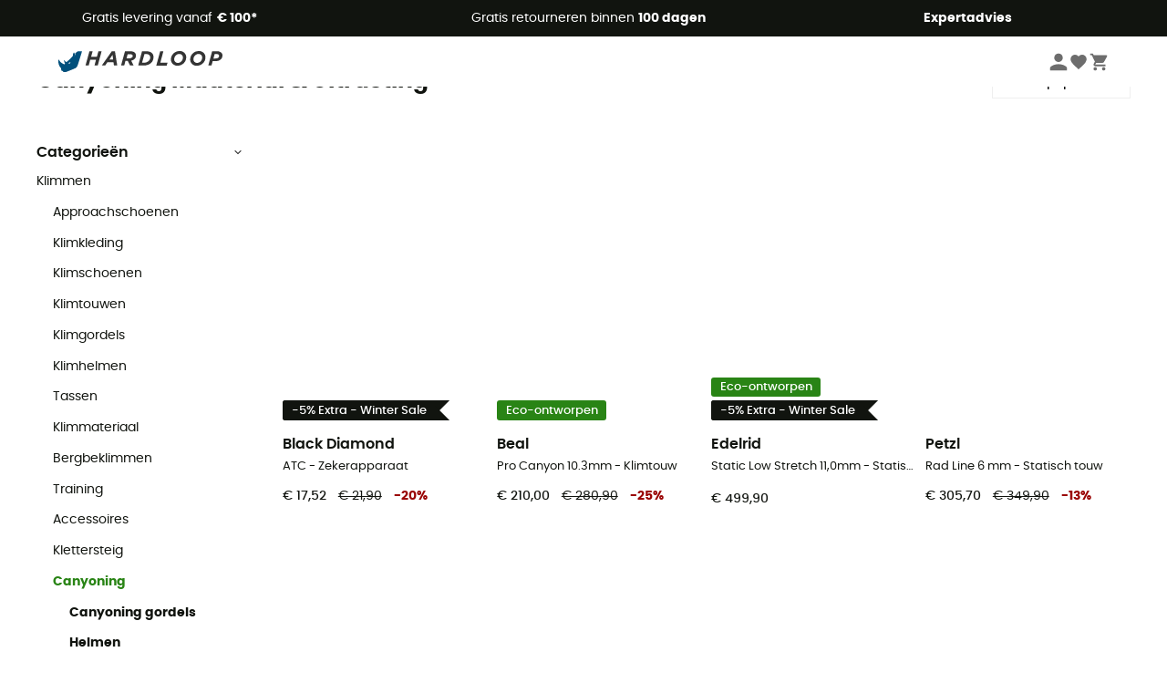

--- FILE ---
content_type: text/html; charset=utf-8
request_url: https://nl.hardloop.com/producten/845-canyoning-maaterial-uitrusting
body_size: 68709
content:
<!DOCTYPE html><html lang="nl"><head><meta charSet="utf-8"/><meta name="viewport" content="width=device-width"/><title>Canyoning Maaterial &amp; Uitrusting</title><meta name="robots" id="robotsIndexFollow" content="index, follow"/><meta property="og:url" content="https://nl.hardloop.com/producten/845-canyoning-maaterial-uitrusting"/><meta id="ogSiteName" property="og:site_name" content="Hardloop"/><meta property="og:type" content="website"/><meta property="og:image" content="https://img.hardloop.com/image/upload/w_500,f_auto,q_auto/v1569400420/media/seo-hardloop-open-graph_kj2sh5.jpg"/><meta name="description" lang="nl" content="Canyoning Maaterial &amp; Uitrusting - Gratis verzending vanaf € 100 - koop nu voordelig online! - Méér dan 350 merken - Verzending binnen 24u - 100 dagen Kosteloos Retourneren - Vakkundig advies"/><meta property="og:title" content="Canyoning Maaterial &amp; Uitrusting"/><meta property="og:description" content="Canyoning Maaterial &amp; Uitrusting - Gratis verzending vanaf € 100 - koop nu voordelig online! - Méér dan 350 merken - Verzending binnen 24u - 100 dagen Kosteloos Retourneren - Vakkundig advies"/><meta name="twitter:card" content="summary"/><meta name="twitter:site" content="@Hardloop"/><meta name="twitter:creator" content="@Hardloop"/><meta name="twitter:title" content="Canyoning Maaterial &amp; Uitrusting"/><meta name="twitter:description" content="Canyoning Maaterial &amp; Uitrusting - Gratis verzending vanaf € 100 - koop nu voordelig online! - Méér dan 350 merken - Verzending binnen 24u - 100 dagen Kosteloos Retourneren - Vakkundig advies"/><meta name="twitter:image" content="https://img.hardloop.com/image/upload/w_500,f_auto,q_auto/v1569400420/media/seo-hardloop-open-graph_kj2sh5.jpg"/><link id="linkCategoryCanonical" name="canonical" rel="canonical" href="https://nl.hardloop.com/producten/845-canyoning-maaterial-uitrusting"/><link rel="next" href="https://nl.hardloop.com/producten/845-canyoning-maaterial-uitrusting?p=2"/><link rel="alternate" hrefLang="fr-fr" href="https://www.hardloop.fr/produits/845-materiel-canyoning"/><link rel="alternate" hrefLang="en-gb" href="https://www.hardloop.co.uk/shop/845-canyoning"/><link rel="alternate" hrefLang="de-de" href="https://www.hardloop.de/shop/845-canyoning-ausruestung"/><link rel="alternate" hrefLang="es" href="https://www.hardloop.es/productos/845-material-barranquismo"/><link rel="alternate" hrefLang="it-it" href="https://www.hardloop.it/prodotti/845-canyoning-attrezzatura"/><link rel="alternate" hrefLang="de-ch" href="https://www.hardloop.ch/shop/845-canyoning-ausruestung"/><link rel="alternate" hrefLang="fr-ch" href="https://fr.hardloop.ch/produits/845-materiel-canyoning"/><link rel="alternate" hrefLang="it-ch" href="https://it.hardloop.ch/prodotti/845-canyoning-attrezzatura"/><link rel="alternate" hrefLang="en-de" href="https://en.hardloop.de/shop/845-canyoning"/><link rel="alternate" hrefLang="en-ch" href="https://en.hardloop.ch/shop/845-canyoning"/><link rel="alternate" hrefLang="nl-nl" href="https://nl.hardloop.com/producten/845-canyoning-maaterial-uitrusting"/><link rel="alternate" hrefLang="da" href="https://www.hardloop.dk/produkter/845-canyoning-materiale-udstyr"/><link rel="alternate" hrefLang="sv" href="https://www.hardloop.se/produkter/845-canyoning"/><link rel="alternate" hrefLang="fi" href="https://www.hardloop.fi/tuotteet/845-kanjonointimateriaalit"/><link rel="alternate" hrefLang="de-at" href="https://www.hardloop.at/shop/845-canyoning-ausruestung"/><link rel="alternate" hrefLang="cs" href="https://www.hardloop.cz/produkty/845-obleceni-vybaveni-na-canyoning"/><link rel="alternate" hrefLang="pl" href="https://www.hardloop.pl/kategoria/845-sprzet-do-kanioningu"/><link rel="alternate" hrefLang="pt-pt" href="https://www.hardloop.pt/produtos/845-material-canyoning"/><meta name="next-head-count" content="37"/><meta property="fb:app_id" content="1553710858204972"/><meta name="google-signin-client_id" content="998540704-r4br47s553dst4cj60b01sm5j8q9nmd5.apps.googleusercontent.com"/><meta name="p:domain_verify" content="9d2f6b46402a1c940039349ce4746c46"/><link rel="manifest" href="/manifest.json"/><link href="https://fonts.googleapis.com" rel="preconnect"/><link href="https://apis.google.com" rel="preconnect"/><link href="https://www.google.com" rel="dns-prefetch"/><link type="image/png" rel="shortcut icon" sizes="32x32" href="https://img.hardloop.com/image/upload/w_32,f_auto,q_auto/v1626081886/front-media/favicon/favicon-32x32.png"/><link type="image/png" rel="shortcut icon" sizes="16x16" href="https://img.hardloop.com/image/upload/w_16,f_auto,q_auto/v1626081886/front-media/favicon/favicon-16x16.png"/><link rel="apple-touch-icon" sizes="32x32" href="https://img.hardloop.com/image/upload/w_32,f_auto,q_auto/v1626081886/front-media/favicon/favicon-32x32.png"/><meta name="theme-color" content="#0D426C"/><link rel="preload" href="/_next/static/css/d978ee1ccc0a0a7b.css" as="style"/><link rel="stylesheet" href="/_next/static/css/d978ee1ccc0a0a7b.css" data-n-g=""/><link rel="preload" href="/_next/static/css/4fb7ebeff1030b19.css" as="style"/><link rel="stylesheet" href="/_next/static/css/4fb7ebeff1030b19.css" data-n-p=""/><link rel="preload" href="/_next/static/css/ef46db3751d8e999.css" as="style"/><link rel="stylesheet" href="/_next/static/css/ef46db3751d8e999.css" data-n-p=""/><link rel="preload" href="/_next/static/css/823d7724ce043e45.css" as="style"/><link rel="stylesheet" href="/_next/static/css/823d7724ce043e45.css" data-n-p=""/><noscript data-n-css=""></noscript><script defer="" nomodule="" src="/_next/static/chunks/polyfills-c67a75d1b6f99dc8.js"></script><script src="/_next/static/chunks/webpack-965bee966489b28b.js" defer=""></script><script src="/_next/static/chunks/framework-efd9b06bc990f6e4.js" defer=""></script><script src="/_next/static/chunks/main-24d1f2232d514e76.js" defer=""></script><script src="/_next/static/chunks/pages/_app-61f5b35cf237b7ec.js" defer=""></script><script src="/_next/static/chunks/fec483df-8e73b009e2f3e42a.js" defer=""></script><script src="/_next/static/chunks/3154-c35df1e6dab5dd1e.js" defer=""></script><script src="/_next/static/chunks/493-5a5c362249fa4685.js" defer=""></script><script src="/_next/static/chunks/1060-845519068e9e5c26.js" defer=""></script><script src="/_next/static/chunks/8791-ad13d00e99a4a82e.js" defer=""></script><script src="/_next/static/chunks/2900-22a5004f0aea3bc3.js" defer=""></script><script src="/_next/static/chunks/pages/producten/%5Bslug%5D-1d473b79518e035d.js" defer=""></script><script src="/_next/static/f4258393013696a5630482a79c4cca43ae52944c/_buildManifest.js" defer=""></script><script src="/_next/static/f4258393013696a5630482a79c4cca43ae52944c/_ssgManifest.js" defer=""></script><style id="jss-server-side"></style></head><body><a class="skip-link" href="#app" aria-label="skip-link"></a><div id="form"></div><div id="__next"><div style="opacity:0;transition:opacity 200ms linear" pointer-events="none"><div style="background:white;height:2px;left:0;margin-left:-100%;position:fixed;top:0;transition:margin-left 200ms linear;width:100%;z-index:1031"></div></div><header class="header_header__3RG80"><div class="infoBar_infoBar__WNpzH "><div class="infoBar_promise__pKjvr infoBar_left__yDdK4"><span title="Gratis levering vanaf **€ 100***"><span>Gratis levering vanaf <strong>€ 100*</strong></span></span></div><div class="infoBar_promise__pKjvr infoBar_center__FSpKg"><span title="Gratis retourneren binnen **100 dagen**"><span>Gratis retourneren binnen <strong>100 dagen</strong></span></span></div><div class="infoBar_promise__pKjvr infoBar_right__J6J6s"><span title="**Expertadvies**"><strong>Expertadvies</strong></span><div class="infoBar_dropdown__86PxS" style="display:none"><div class="infoBar_link__aF9k1"><div><svg viewBox="0 0 20 20" width="25"><path d="M18.21,6v0h0a.4.4,0,0,0-.12-.16l0,0a.42.42,0,0,0-.19-.06H7.05a.43.43,0,0,0-.2.06l0,0a.28.28,0,0,0-.12.16h0V6a.43.43,0,0,0,0,.11V13A1.36,1.36,0,0,0,8,14.31h8.84A1.36,1.36,0,0,0,18.23,13V6.07A.43.43,0,0,0,18.21,6Zm-1.39.48-4,3.33a.62.62,0,0,1-.7,0l-4-3.34Zm.05,7.12H8A.61.61,0,0,1,7.42,13V6.87l4.23,3.51a1.37,1.37,0,0,0,.79.25,1.42,1.42,0,0,0,.83-.27l4.21-3.49V13A.61.61,0,0,1,16.87,13.56Z"></path><path d="M5.49,7.53H.91a.37.37,0,0,0-.37.37.38.38,0,0,0,.37.38H5.49a.38.38,0,0,0,.37-.38A.37.37,0,0,0,5.49,7.53Z"></path><path d="M5.49,9.28H2.66a.38.38,0,0,0-.37.38.37.37,0,0,0,.37.37H5.49a.37.37,0,0,0,.37-.37A.38.38,0,0,0,5.49,9.28Z"></path><path d="M5.49,11H4.07a.38.38,0,0,0-.37.38.37.37,0,0,0,.37.37H5.49a.37.37,0,0,0,.37-.37A.38.38,0,0,0,5.49,11Z"></path></svg></div><a href="https://faq.hardloop.com/hc/nl/requests/new">Neem contact met ons op</a></div><div class="infoBar_link__aF9k1"><div><svg viewBox="0 0 20 20" width="25"><path d="M10,12.87a.38.38,0,0,1-.38-.38,2.7,2.7,0,0,1,1.51-2.73,1.7,1.7,0,0,0,1-1.8A2,2,0,0,0,10,6.17a2.15,2.15,0,0,0-2.2,2,.38.38,0,1,1-.75,0,2.89,2.89,0,0,1,3-2.79A2.79,2.79,0,0,1,12.93,8a2.45,2.45,0,0,1-1.41,2.45,2,2,0,0,0-1.15,2.08A.38.38,0,0,1,10,12.87Z"></path><circle cx="9.99" cy="14" r="0.6"></circle><path d="M10,19.05a9.05,9.05,0,1,1,9.05-9A9.06,9.06,0,0,1,10,19.05ZM10,1.7A8.3,8.3,0,1,0,18.3,10,8.31,8.31,0,0,0,10,1.7Z"></path></svg>
</div><a href="https://faq.hardloop.com/hc/nl">Veelgestelde vragen (FAQ)</a></div></div></div></div><div class="menuTop_menuTop__UJSWg   "><a href="https://nl.hardloop.com/"><img src="https://img.hardloop.com/image/upload/v1696315049/Strapi/logo_fond_transparent_sans_debord_1_094eb0a716.svg" alt="Hardloop logo" width="180" height="24" class="menuTop_logo__bgvKo"/></a><div class="menuTop_account__qcCVi"><div class="user_user__ZvVk2"><div class="user_userNotConnected__Jrt_j"><svg viewBox="0 0 25 25" width="22" aria-hidden="true"><path d="M12.5,12.5A5.33,5.33,0,1,0,7.17,7.17,5.33,5.33,0,0,0,12.5,12.5Zm0,2.66C8.94,15.16,1.85,17,1.85,20.49v2.66h21.3V20.49C23.15,17,16.06,15.16,12.5,15.16Z"></path></svg><span>Inloggen</span></div><nav class="user_navNotConnected__RyZSF "><div>Toegang</div><button>Inloggen</button><button>Wachtwoord vergeten</button></nav></div><span class="menuTop_accountIcons__2y9w3" title="Je wensenlijstje"><svg viewBox="0 0 25 25" width="22" aria-hidden="true"><path d="M12.5,21.6l-1.44-1.31C6,15.66,2.58,12.6,2.58,8.85A5.4,5.4,0,0,1,8,3.4,5.94,5.94,0,0,1,12.5,5.47,5.94,5.94,0,0,1,17,3.4a5.4,5.4,0,0,1,5.46,5.45c0,3.75-3.37,6.81-8.48,11.45Z"></path></svg></span><span class="menuTop_accountIcons__2y9w3 " title="Mijn winkelwagen"><svg viewBox="0 0 25 25" width="22" aria-hidden="true"><path d="M8.24,18.89A2.13,2.13,0,1,0,10.37,21,2.13,2.13,0,0,0,8.24,18.89Zm-6.39-17V4H4l3.83,8.08L6.38,14.67a2,2,0,0,0-.27,1,2.14,2.14,0,0,0,2.13,2.13H21V15.7H8.69a.27.27,0,0,1-.27-.27l0-.13,1-1.73h7.94a2.11,2.11,0,0,0,1.86-1.1L23,5.55A1,1,0,0,0,23.15,5,1.07,1.07,0,0,0,22.09,4H6.33l-1-2.13Zm17,17A2.13,2.13,0,1,0,21,21,2.13,2.13,0,0,0,18.89,18.89Z"></path></svg></span></div><div id="doof-results" class="doofinderResults_doofinderResults__xH8iF "><div class=""></div></div></div><div class="menuBottomMobile_level2Mobile__Y9DpG "><button type="button" class="menuBottomMobile_burger__Lzmmi" aria-label="Menu"><svg viewBox="0 0 28 28" width="25" aria-hidden="true"><path d="M3.5,21h21v-2.3h-21V21z M3.5,15.2h21v-2.3h-21V15.2z M3.5,7v2.3h21V7H3.5z"></path></svg></button><div class="menuDrawer_mobileNavDrawer__KrQWY "><div class="menuDrawer_navHeader__3SMIV"><div class="menuDrawer_dumyBack__9nP_2"></div><div></div><button type="button" aria-label="Menu sluiten"><svg viewBox="0 0 20 20" width="20" aria-hidden="true"><path d="M11.41,10,15.5,5.91A1,1,0,0,0,14.09,4.5L10,8.59,5.91,4.5A1,1,0,0,0,4.5,5.91L8.59,10,4.5,14.09a1,1,0,0,0,0,1.41,1,1,0,0,0,.71.29,1,1,0,0,0,.7-.29L10,11.41l4.09,4.09a1,1,0,0,0,.7.29,1,1,0,0,0,.71-.29,1,1,0,0,0,0-1.41Z"></path></svg></button></div><nav><button class="menuBottomMobile_subMenuBtn__xzEwd"><span>Kleding<img alt="" width="20" aria-hidden="true"/></span><svg viewBox="0 0 20 20" width="20" aria-hidden="true" aria-label=""><path d="M7.66,16.8l6.09-6.09a1,1,0,0,0,0-1.42L7.66,3.2a1,1,0,0,0-1.41,0,1,1,0,0,0,0,1.41L11.63,10,6.25,15.39a1,1,0,0,0,0,1.41A1,1,0,0,0,7.66,16.8Z"></path></svg></button><button class="menuBottomMobile_subMenuBtn__xzEwd"><span>Schoenen <img alt="" width="20" aria-hidden="true"/></span><svg viewBox="0 0 20 20" width="20" aria-hidden="true" aria-label=""><path d="M7.66,16.8l6.09-6.09a1,1,0,0,0,0-1.42L7.66,3.2a1,1,0,0,0-1.41,0,1,1,0,0,0,0,1.41L11.63,10,6.25,15.39a1,1,0,0,0,0,1.41A1,1,0,0,0,7.66,16.8Z"></path></svg></button><button class="menuBottomMobile_subMenuBtn__xzEwd"><span>Wandelen<img alt="" width="20" aria-hidden="true"/></span><svg viewBox="0 0 20 20" width="20" aria-hidden="true" aria-label=""><path d="M7.66,16.8l6.09-6.09a1,1,0,0,0,0-1.42L7.66,3.2a1,1,0,0,0-1.41,0,1,1,0,0,0,0,1.41L11.63,10,6.25,15.39a1,1,0,0,0,0,1.41A1,1,0,0,0,7.66,16.8Z"></path></svg></button><button class="menuBottomMobile_subMenuBtn__xzEwd"><span>Trailrunning<img alt="" width="20" aria-hidden="true"/></span><svg viewBox="0 0 20 20" width="20" aria-hidden="true" aria-label=""><path d="M7.66,16.8l6.09-6.09a1,1,0,0,0,0-1.42L7.66,3.2a1,1,0,0,0-1.41,0,1,1,0,0,0,0,1.41L11.63,10,6.25,15.39a1,1,0,0,0,0,1.41A1,1,0,0,0,7.66,16.8Z"></path></svg></button><button class="menuBottomMobile_subMenuBtn__xzEwd"><span>Klimmen<img alt="" width="20" aria-hidden="true"/></span><svg viewBox="0 0 20 20" width="20" aria-hidden="true" aria-label=""><path d="M7.66,16.8l6.09-6.09a1,1,0,0,0,0-1.42L7.66,3.2a1,1,0,0,0-1.41,0,1,1,0,0,0,0,1.41L11.63,10,6.25,15.39a1,1,0,0,0,0,1.41A1,1,0,0,0,7.66,16.8Z"></path></svg></button><button class="menuBottomMobile_subMenuBtn__xzEwd"><span>Wintersport<img alt="" width="20" aria-hidden="true"/></span><svg viewBox="0 0 20 20" width="20" aria-hidden="true" aria-label=""><path d="M7.66,16.8l6.09-6.09a1,1,0,0,0,0-1.42L7.66,3.2a1,1,0,0,0-1.41,0,1,1,0,0,0,0,1.41L11.63,10,6.25,15.39a1,1,0,0,0,0,1.41A1,1,0,0,0,7.66,16.8Z"></path></svg></button><button class="menuBottomMobile_subMenuBtn__xzEwd"><span>Fiets<img alt="" width="20" aria-hidden="true"/></span><svg viewBox="0 0 20 20" width="20" aria-hidden="true" aria-label=""><path d="M7.66,16.8l6.09-6.09a1,1,0,0,0,0-1.42L7.66,3.2a1,1,0,0,0-1.41,0,1,1,0,0,0,0,1.41L11.63,10,6.25,15.39a1,1,0,0,0,0,1.41A1,1,0,0,0,7.66,16.8Z"></path></svg></button><button class="menuBottomMobile_subMenuBtn__xzEwd"><span>Activiteiten<img alt="" width="20" aria-hidden="true"/></span><svg viewBox="0 0 20 20" width="20" aria-hidden="true" aria-label=""><path d="M7.66,16.8l6.09-6.09a1,1,0,0,0,0-1.42L7.66,3.2a1,1,0,0,0-1.41,0,1,1,0,0,0,0,1.41L11.63,10,6.25,15.39a1,1,0,0,0,0,1.41A1,1,0,0,0,7.66,16.8Z"></path></svg></button><button class="menuBottomMobile_subMenuBtn__xzEwd" style="color:#529c21"><span>Tweedehands<img alt="" src="https://img.hardloop.com/image/upload/v1679329434/Strapi/https_img_hardloop_com_image_upload_v1625236629_hardgreen_gxwwto_6e1e745e41_6898198744.svg" width="20" aria-hidden="true"/></span><svg viewBox="0 0 20 20" width="20" aria-hidden="true" aria-label=""><path d="M7.66,16.8l6.09-6.09a1,1,0,0,0,0-1.42L7.66,3.2a1,1,0,0,0-1.41,0,1,1,0,0,0,0,1.41L11.63,10,6.25,15.39a1,1,0,0,0,0,1.41A1,1,0,0,0,7.66,16.8Z"></path></svg></button><button class="menuBottomMobile_subMenuBtn__xzEwd"><span>Merken<img alt="" width="20" aria-hidden="true"/></span><svg viewBox="0 0 20 20" width="20" aria-hidden="true" aria-label=""><path d="M7.66,16.8l6.09-6.09a1,1,0,0,0,0-1.42L7.66,3.2a1,1,0,0,0-1.41,0,1,1,0,0,0,0,1.41L11.63,10,6.25,15.39a1,1,0,0,0,0,1.41A1,1,0,0,0,7.66,16.8Z"></path></svg></button><button class="menuBottomMobile_subMenuBtn__xzEwd" style="color:#9a0404"><span>Uitverkoop<img alt="" width="20" aria-hidden="true"/></span><svg viewBox="0 0 20 20" width="20" aria-hidden="true" aria-label=""><path d="M7.66,16.8l6.09-6.09a1,1,0,0,0,0-1.42L7.66,3.2a1,1,0,0,0-1.41,0,1,1,0,0,0,0,1.41L11.63,10,6.25,15.39a1,1,0,0,0,0,1.41A1,1,0,0,0,7.66,16.8Z"></path></svg></button><button class="menuBottomMobile_subMenuBtn__xzEwd"><span>Expertadvies</span><svg viewBox="0 0 20 20" width="20" aria-hidden="true" aria-label=""><path d="M7.66,16.8l6.09-6.09a1,1,0,0,0,0-1.42L7.66,3.2a1,1,0,0,0-1.41,0,1,1,0,0,0,0,1.41L11.63,10,6.25,15.39a1,1,0,0,0,0,1.41A1,1,0,0,0,7.66,16.8Z"></path></svg></button></nav></div><div class="menuDrawer_mobileNavDrawer__KrQWY "><div class="menuDrawer_navHeader__3SMIV"><button type="button" aria-label="Terug naar vorig niveau"><svg viewBox="0 0 20 20" width="20" aria-hidden="true" aria-label=""><path d="M7.62,3.28l-6,6a1.06,1.06,0,0,0-.22.33,1,1,0,0,0,0,.76,1.06,1.06,0,0,0,.22.33l6,6A1,1,0,0,0,9,15.31L4.73,11h13a1,1,0,0,0,0-2H4.73L9,4.69A1,1,0,0,0,7.62,3.28Z"></path></svg></button><div></div><button type="button" aria-label="Menu sluiten"><svg viewBox="0 0 20 20" width="20" aria-hidden="true"><path d="M11.41,10,15.5,5.91A1,1,0,0,0,14.09,4.5L10,8.59,5.91,4.5A1,1,0,0,0,4.5,5.91L8.59,10,4.5,14.09a1,1,0,0,0,0,1.41,1,1,0,0,0,.71.29,1,1,0,0,0,.7-.29L10,11.41l4.09,4.09a1,1,0,0,0,.7.29,1,1,0,0,0,.71-.29,1,1,0,0,0,0-1.41Z"></path></svg></button></div><nav></nav></div><div class="menuDrawer_mobileNavDrawer__KrQWY "><div class="menuDrawer_navHeader__3SMIV"><button type="button" aria-label="Terug naar vorig niveau"><svg viewBox="0 0 20 20" width="20" aria-hidden="true" aria-label=""><path d="M7.62,3.28l-6,6a1.06,1.06,0,0,0-.22.33,1,1,0,0,0,0,.76,1.06,1.06,0,0,0,.22.33l6,6A1,1,0,0,0,9,15.31L4.73,11h13a1,1,0,0,0,0-2H4.73L9,4.69A1,1,0,0,0,7.62,3.28Z"></path></svg></button><div></div><button type="button" aria-label="Menu sluiten"><svg viewBox="0 0 20 20" width="20" aria-hidden="true"><path d="M11.41,10,15.5,5.91A1,1,0,0,0,14.09,4.5L10,8.59,5.91,4.5A1,1,0,0,0,4.5,5.91L8.59,10,4.5,14.09a1,1,0,0,0,0,1.41,1,1,0,0,0,.71.29,1,1,0,0,0,.7-.29L10,11.41l4.09,4.09a1,1,0,0,0,.7.29,1,1,0,0,0,.71-.29,1,1,0,0,0,0-1.41Z"></path></svg></button></div><nav></nav></div><div class="menuBottomMobile_backgroundMobile__vNo1b "></div></div></header><div class="header_background__SDaDS "></div><div class="layout_mainContainer__usyQU" style="--padding:undefinedpx"><div class="layout_offers__xhlup"><div><p><a href="https://nl.hardloop.com/producten/6262-5-procent-2-producten-aankoop">Winteruitverkoop ❄️ -5% EXTRA vanaf 2 producten met de code Snow5!</a></p></div></div><div><div class="products_productsContainer__rPAqM containerFullWidth" id="products" opacity="0.4"><div><div class="productsTop_topContainer__PuJlm"><ul class="productsTop_breadcrumbs__E_9xO"><li><a title="Startpagina" href="https://nl.hardloop.com/"><svg viewBox="0 0 20 20" width="12" class="productsTop_home__obSQD"><path d="M19.32,6.49,17.5,5.22V1.49A1.38,1.38,0,0,0,16.12.11H15.3a1.39,1.39,0,0,0-1.39,1.38V2.72L10,0,.68,6.48A1.38,1.38,0,0,0,.06,7.64V9.4H2.5v9.22A1.38,1.38,0,0,0,3.89,20H16.11a1.38,1.38,0,0,0,1.39-1.38V9.4h2.44V7.64A1.38,1.38,0,0,0,19.32,6.49ZM7.72,18.86V11.28A.25.25,0,0,1,8,11H12a.25.25,0,0,1,.24.25v7.58ZM18.81,8.26H16.36V18.62a.25.25,0,0,1-.25.24H13.42V11.28A1.38,1.38,0,0,0,12,9.89H8a1.38,1.38,0,0,0-1.38,1.39v7.58H3.89a.25.25,0,0,1-.25-.24V8.26H1.19V7.64a.26.26,0,0,1,.13-.21l8.68-6L15.05,4.9V1.49a.25.25,0,0,1,.25-.24h.82a.24.24,0,0,1,.24.24V5.82l2.31,1.61h0a.24.24,0,0,1,.12.2Z"></path></svg><svg viewBox="0 0 20 20" width="10"><path d="M7.66,16.8l6.09-6.09a1,1,0,0,0,0-1.42L7.66,3.2a1,1,0,0,0-1.41,0,1,1,0,0,0,0,1.41L11.63,10,6.25,15.39a1,1,0,0,0,0,1.41A1,1,0,0,0,7.66,16.8Z"></path></svg></a></li><li><a title="Klimmen" href="https://nl.hardloop.com/producten/91-klimmen-boulderen-uitrusting-kleding">Klimmen</a><svg viewBox="0 0 20 20" width="10"><path d="M7.66,16.8l6.09-6.09a1,1,0,0,0,0-1.42L7.66,3.2a1,1,0,0,0-1.41,0,1,1,0,0,0,0,1.41L11.63,10,6.25,15.39a1,1,0,0,0,0,1.41A1,1,0,0,0,7.66,16.8Z"></path></svg></li><li>Canyoning</li></ul><div class="productsTop_productsHeader__z0lCh"><div class="productsTop_productsTitle__72iTX"><h1>Canyoning Maaterial &amp; Uitrusting</h1><span>(104)</span></div><div class="productsTop_sortBy__pAY84"><span>Sorteren</span><select><option value="1" selected="">Meest populaire</option><option value="2">Nieuw</option><option value="3">Laagste prijs</option><option value="4">Hoogste prijs</option><option value="5">Sale</option></select></div></div></div></div><div class="products_content__TwMI6"><div><div class="container1200 products_mobileHeader__lGNMI"><button type="button"><svg viewBox="0 0 20 20" width="20"><rect x="8.41" y="4.53" width="8.91" height="0.75"></rect><rect x="2.68" y="4.53" width="2.55" height="0.75"></rect><rect x="15.41" y="9.63" width="1.91" height="0.75"></rect><rect x="2.68" y="9.63" width="9.55" height="0.75"></rect><rect x="6.5" y="14.72" width="10.82" height="0.75"></rect><rect x="2.68" y="14.72" width="0.64" height="0.75"></rect><path d="M6.18,7.19A1.33,1.33,0,0,1,4.85,5.86V4A1.33,1.33,0,1,1,7.51,4V5.86A1.33,1.33,0,0,1,6.18,7.19Zm0-3.81A.57.57,0,0,0,5.6,4V5.86a.58.58,0,0,0,1.16,0V4A.57.57,0,0,0,6.18,3.38Z"></path><path d="M13.18,12.28A1.33,1.33,0,0,1,11.85,11V9.05a1.33,1.33,0,1,1,2.66,0V11A1.33,1.33,0,0,1,13.18,12.28Zm0-3.81a.58.58,0,0,0-.58.58V11a.58.58,0,0,0,1.16,0V9.05A.58.58,0,0,0,13.18,8.47Z"></path><path d="M4.27,17.38a1.34,1.34,0,0,1-1.33-1.33V14.14a1.33,1.33,0,0,1,2.66,0v1.91A1.33,1.33,0,0,1,4.27,17.38Zm0-3.82a.58.58,0,0,0-.58.58v1.91a.58.58,0,0,0,1.16,0V14.14A.58.58,0,0,0,4.27,13.56Z"></path></svg>Filter<span class="products_nbrFilters__80OBN">(<!-- -->0<!-- -->)</span></button><span>104<!-- --> <!-- -->Resultaten</span><button type="button">Sorteren</button></div><div class="productsFilters_filtersContainer__4djM2  "><div class=""></div><div class="productsFilters_content__i_rfm"><div class="productsFilters_header__OdhFU"><span>Filter</span><button type="button" aria-label="Sluit het filtermenu"><svg viewBox="0 0 20 20" width="20" aria-hidden="true"><path d="M11.41,10,15.5,5.91A1,1,0,0,0,14.09,4.5L10,8.59,5.91,4.5A1,1,0,0,0,4.5,5.91L8.59,10,4.5,14.09a1,1,0,0,0,0,1.41,1,1,0,0,0,.71.29,1,1,0,0,0,.7-.29L10,11.41l4.09,4.09a1,1,0,0,0,.7.29,1,1,0,0,0,.71-.29,1,1,0,0,0,0-1.41Z"></path></svg></button></div><div class="productsFilters_filtersContent__gA8WM"><div id="CategoryChildren" class="productsFilters_filtersGroup__9x8Xk"><button type="button" class="productsFilters_titleButton__JHofm">Categorieën<svg class="" viewBox="0 0 20 20" width="10"><path d="M3.2,7.66l6.09,6.09a1,1,0,0,0,1.42,0L16.8,7.66a1,1,0,0,0,0-1.41,1,1,0,0,0-1.41,0L10,11.63,4.61,6.25a1,1,0,0,0-1.41,0A1,1,0,0,0,3.2,7.66Z"></path></svg></button><div class="productsFilters_drawerContent___dkSr productsFilters_catDrawer__mn3Eu "><div><a title="Klimmen" class=" " href="https://nl.hardloop.com/producten/91-klimmen-boulderen-uitrusting-kleding">Klimmen</a><div><div class="productsFilters_level__3sjzw"><a title="Approachschoenen" class=" " href="https://nl.hardloop.com/producten/8678-approachschoenen">Approachschoenen</a></div></div><div><div class="productsFilters_level__3sjzw"><a title="Klimkleding " class=" " href="https://nl.hardloop.com/producten/152-klimkleding">Klimkleding </a></div></div><div><div class="productsFilters_level__3sjzw"><a title="Klimschoenen" class=" " href="https://nl.hardloop.com/producten/153-klimschoenen">Klimschoenen</a></div></div><div><div class="productsFilters_level__3sjzw"><a title="Klimtouwen" class=" " href="https://nl.hardloop.com/producten/172-klimtouwen">Klimtouwen</a></div></div><div><div class="productsFilters_level__3sjzw"><a title="Klimgordels" class=" " href="https://nl.hardloop.com/producten/170-klimgordels">Klimgordels</a></div></div><div><div class="productsFilters_level__3sjzw"><a title="Klimhelmen" class=" " href="https://nl.hardloop.com/producten/173-klimhelmen">Klimhelmen</a></div></div><div><div class="productsFilters_level__3sjzw"><a title="Tassen" class=" " href="https://nl.hardloop.com/producten/391-tassen-klimmen">Tassen</a></div></div><div><div class="productsFilters_level__3sjzw"><a title="Klimmateriaal" class=" " href="https://nl.hardloop.com/producten/154-klimmateriaal">Klimmateriaal</a></div></div><div><div class="productsFilters_level__3sjzw"><a title="Bergbeklimmen" class=" " href="https://nl.hardloop.com/producten/291-bergbeklimmen-uitrusting-kleding">Bergbeklimmen</a></div></div><div><div class="productsFilters_level__3sjzw"><a title="Training" class=" " href="https://nl.hardloop.com/producten/178-klim-bouldertraining">Training</a></div></div><div><div class="productsFilters_level__3sjzw"><a title="Accessoires" class=" " href="https://nl.hardloop.com/producten/155-klim-boulderaccessoires">Accessoires</a></div></div><div><div class="productsFilters_level__3sjzw"><a title="Klettersteig" class=" " href="https://nl.hardloop.com/producten/842-klettersteiguitrusting-klettersteigsets">Klettersteig</a></div></div><div><div class="productsFilters_level__3sjzw"><a title="Canyoning" class=" productsFilters_parentCat__318ai" href="https://nl.hardloop.com/producten/845-canyoning-maaterial-uitrusting">Canyoning</a><div class=""><div class="productsFilters_level__3sjzw"><a title="Canyoning gordels" class="productsFilters_bold__CCLu_ " href="https://nl.hardloop.com/producten/897-canyoning-gordels">Canyoning gordels</a></div><div class="productsFilters_level__3sjzw"><a title="Helmen" class="productsFilters_bold__CCLu_ " href="https://nl.hardloop.com/producten/898-canyoning-helmen">Helmen</a></div><div class="productsFilters_level__3sjzw"><a title="Canyoning tassen" class="productsFilters_bold__CCLu_ " href="https://nl.hardloop.com/producten/901-canyoning-tassen">Canyoning tassen</a></div></div></div></div><div><div class="productsFilters_level__3sjzw"><a title="Ijsklimmen" class=" " href="https://nl.hardloop.com/producten/1039-ijsklimmen-uitrusting">Ijsklimmen</a></div></div></div></div></div><div class="productsFilters_filtersGroup__9x8Xk" id="Voor"><button type="button" aria-expanded="true" class="productsFilters_titleButton__JHofm">Voor<svg class="" viewBox="0 0 20 20" width="10"><path d="M3.2,7.66l6.09,6.09a1,1,0,0,0,1.42,0L16.8,7.66a1,1,0,0,0,0-1.41,1,1,0,0,0-1.41,0L10,11.63,4.61,6.25a1,1,0,0,0-1.41,0A1,1,0,0,0,3.2,7.66Z"></path></svg></button><div class="productsFilters_drawerContent___dkSr "><div class=""><div class="productsFilters_checkbox__pPqFo "><label for="Heren" class="checkbox_label__UbsuA " style="font-size:0.875rem"><div><input type="checkbox" id="Heren"/><svg aria-hidden="true" focusable="false" width="18px" height="18px" viewBox="0 0 18 18"><rect x="1" y="1" width="16" height="16"></rect><polyline points="1 9 7 14 15 4"></polyline></svg></div><span> <!-- -->Heren</span></label></div><div class="productsFilters_checkbox__pPqFo "><label for="Dames" class="checkbox_label__UbsuA " style="font-size:0.875rem"><div><input type="checkbox" id="Dames"/><svg aria-hidden="true" focusable="false" width="18px" height="18px" viewBox="0 0 18 18"><rect x="1" y="1" width="16" height="16"></rect><polyline points="1 9 7 14 15 4"></polyline></svg></div><span> <!-- -->Dames</span></label></div></div></div></div><div class="productsFilters_filtersGroup__9x8Xk" id="Merken"><button type="button" aria-expanded="true" class="productsFilters_titleButton__JHofm">Merken<svg class="" viewBox="0 0 20 20" width="10"><path d="M3.2,7.66l6.09,6.09a1,1,0,0,0,1.42,0L16.8,7.66a1,1,0,0,0,0-1.41,1,1,0,0,0-1.41,0L10,11.63,4.61,6.25a1,1,0,0,0-1.41,0A1,1,0,0,0,3.2,7.66Z"></path></svg></button><div class="productsFilters_drawerContent___dkSr "><style data-emotion="css mxei31">.css-mxei31.Mui-focused .MuiAutocomplete-clearIndicator{visibility:visible;}@media (pointer: fine){.css-mxei31:hover .MuiAutocomplete-clearIndicator{visibility:visible;}}.css-mxei31 .MuiAutocomplete-tag{margin:3px;max-width:calc(100% - 6px);}.MuiAutocomplete-hasPopupIcon.css-mxei31 .MuiAutocomplete-inputRoot,.MuiAutocomplete-hasClearIcon.css-mxei31 .MuiAutocomplete-inputRoot{padding-right:30px;}.MuiAutocomplete-hasPopupIcon.MuiAutocomplete-hasClearIcon.css-mxei31 .MuiAutocomplete-inputRoot{padding-right:56px;}.css-mxei31 .MuiAutocomplete-inputRoot .MuiAutocomplete-input{width:0;min-width:30px;}.css-mxei31 .MuiInput-root{padding-bottom:1px;}.css-mxei31 .MuiInput-root .MuiInput-input{padding:4px 4px 4px 0px;}.css-mxei31 .MuiInput-root.MuiInputBase-sizeSmall .MuiInput-input{padding:2px 4px 3px 0;}.css-mxei31 .MuiOutlinedInput-root{padding:9px;}.MuiAutocomplete-hasPopupIcon.css-mxei31 .MuiOutlinedInput-root,.MuiAutocomplete-hasClearIcon.css-mxei31 .MuiOutlinedInput-root{padding-right:39px;}.MuiAutocomplete-hasPopupIcon.MuiAutocomplete-hasClearIcon.css-mxei31 .MuiOutlinedInput-root{padding-right:65px;}.css-mxei31 .MuiOutlinedInput-root .MuiAutocomplete-input{padding:7.5px 4px 7.5px 5px;}.css-mxei31 .MuiOutlinedInput-root .MuiAutocomplete-endAdornment{right:9px;}.css-mxei31 .MuiOutlinedInput-root.MuiInputBase-sizeSmall{padding-top:6px;padding-bottom:6px;padding-left:6px;}.css-mxei31 .MuiOutlinedInput-root.MuiInputBase-sizeSmall .MuiAutocomplete-input{padding:2.5px 4px 2.5px 8px;}.css-mxei31 .MuiFilledInput-root{padding-top:19px;padding-left:8px;}.MuiAutocomplete-hasPopupIcon.css-mxei31 .MuiFilledInput-root,.MuiAutocomplete-hasClearIcon.css-mxei31 .MuiFilledInput-root{padding-right:39px;}.MuiAutocomplete-hasPopupIcon.MuiAutocomplete-hasClearIcon.css-mxei31 .MuiFilledInput-root{padding-right:65px;}.css-mxei31 .MuiFilledInput-root .MuiFilledInput-input{padding:7px 4px;}.css-mxei31 .MuiFilledInput-root .MuiAutocomplete-endAdornment{right:9px;}.css-mxei31 .MuiFilledInput-root.MuiInputBase-sizeSmall{padding-bottom:1px;}.css-mxei31 .MuiFilledInput-root.MuiInputBase-sizeSmall .MuiFilledInput-input{padding:2.5px 4px;}.css-mxei31 .MuiInputBase-hiddenLabel{padding-top:8px;}.css-mxei31 .MuiFilledInput-root.MuiInputBase-hiddenLabel{padding-top:0;padding-bottom:0;}.css-mxei31 .MuiFilledInput-root.MuiInputBase-hiddenLabel .MuiAutocomplete-input{padding-top:16px;padding-bottom:17px;}.css-mxei31 .MuiFilledInput-root.MuiInputBase-hiddenLabel.MuiInputBase-sizeSmall .MuiAutocomplete-input{padding-top:8px;padding-bottom:9px;}.css-mxei31 .MuiAutocomplete-input{-webkit-box-flex:1;-webkit-flex-grow:1;-ms-flex-positive:1;flex-grow:1;text-overflow:ellipsis;opacity:0;}.css-mxei31 .MuiAutocomplete-tag{margin:2px;max-width:calc(100% - 4px);}.css-mxei31 .MuiAutocomplete-input{opacity:1;}.css-mxei31 .MuiAutocomplete-inputRoot{-webkit-box-flex-wrap:wrap;-webkit-flex-wrap:wrap;-ms-flex-wrap:wrap;flex-wrap:wrap;}</style><div class="MuiAutocomplete-root MuiAutocomplete-hasPopupIcon autoComplete_autocomplete__ZQ6H6 css-mxei31"><style data-emotion="css 1vbfw84">.css-1vbfw84{display:-webkit-inline-box;display:-webkit-inline-flex;display:-ms-inline-flexbox;display:inline-flex;-webkit-flex-direction:column;-ms-flex-direction:column;flex-direction:column;position:relative;min-width:0;padding:0;margin:0;border:0;vertical-align:top;width:100%;}</style><div class="MuiFormControl-root MuiFormControl-fullWidth MuiTextField-root autoComplete_autocompleteField__KfhiU css-1vbfw84"><style data-emotion="css-global 1prfaxn">@-webkit-keyframes mui-auto-fill{from{display:block;}}@keyframes mui-auto-fill{from{display:block;}}@-webkit-keyframes mui-auto-fill-cancel{from{display:block;}}@keyframes mui-auto-fill-cancel{from{display:block;}}</style><style data-emotion="css 1kmkvia">.css-1kmkvia{font-family:"Roboto","Helvetica","Arial",sans-serif;font-weight:400;font-size:1rem;line-height:1.4375em;letter-spacing:0.00938em;color:rgba(0, 0, 0, 0.87);box-sizing:border-box;position:relative;cursor:text;display:-webkit-inline-box;display:-webkit-inline-flex;display:-ms-inline-flexbox;display:inline-flex;-webkit-align-items:center;-webkit-box-align:center;-ms-flex-align:center;align-items:center;width:100%;position:relative;border-radius:4px;padding-right:14px;}.css-1kmkvia.Mui-disabled{color:rgba(0, 0, 0, 0.38);cursor:default;}.css-1kmkvia:hover .MuiOutlinedInput-notchedOutline{border-color:rgba(0, 0, 0, 0.87);}@media (hover: none){.css-1kmkvia:hover .MuiOutlinedInput-notchedOutline{border-color:rgba(0, 0, 0, 0.23);}}.css-1kmkvia.Mui-focused .MuiOutlinedInput-notchedOutline{border-width:2px;}.css-1kmkvia.Mui-focused .MuiOutlinedInput-notchedOutline{border-color:#1976d2;}.css-1kmkvia.Mui-error .MuiOutlinedInput-notchedOutline{border-color:#d32f2f;}.css-1kmkvia.Mui-disabled .MuiOutlinedInput-notchedOutline{border-color:rgba(0, 0, 0, 0.26);}</style><div class="MuiInputBase-root MuiOutlinedInput-root MuiInputBase-colorPrimary MuiInputBase-fullWidth MuiInputBase-formControl MuiInputBase-sizeSmall MuiInputBase-adornedEnd MuiAutocomplete-inputRoot css-1kmkvia"><style data-emotion="css s43tfo">.css-s43tfo{font:inherit;letter-spacing:inherit;color:currentColor;padding:4px 0 5px;border:0;box-sizing:content-box;background:none;height:1.4375em;margin:0;-webkit-tap-highlight-color:transparent;display:block;min-width:0;width:100%;-webkit-animation-name:mui-auto-fill-cancel;animation-name:mui-auto-fill-cancel;-webkit-animation-duration:10ms;animation-duration:10ms;padding-top:1px;padding:16.5px 14px;padding:8.5px 14px;padding-right:0;}.css-s43tfo::-webkit-input-placeholder{color:currentColor;opacity:0.42;-webkit-transition:opacity 200ms cubic-bezier(0.4, 0, 0.2, 1) 0ms;transition:opacity 200ms cubic-bezier(0.4, 0, 0.2, 1) 0ms;}.css-s43tfo::-moz-placeholder{color:currentColor;opacity:0.42;-webkit-transition:opacity 200ms cubic-bezier(0.4, 0, 0.2, 1) 0ms;transition:opacity 200ms cubic-bezier(0.4, 0, 0.2, 1) 0ms;}.css-s43tfo::-ms-input-placeholder{color:currentColor;opacity:0.42;-webkit-transition:opacity 200ms cubic-bezier(0.4, 0, 0.2, 1) 0ms;transition:opacity 200ms cubic-bezier(0.4, 0, 0.2, 1) 0ms;}.css-s43tfo:focus{outline:0;}.css-s43tfo:invalid{box-shadow:none;}.css-s43tfo::-webkit-search-decoration{-webkit-appearance:none;}label[data-shrink=false]+.MuiInputBase-formControl .css-s43tfo::-webkit-input-placeholder{opacity:0!important;}label[data-shrink=false]+.MuiInputBase-formControl .css-s43tfo::-moz-placeholder{opacity:0!important;}label[data-shrink=false]+.MuiInputBase-formControl .css-s43tfo::-ms-input-placeholder{opacity:0!important;}label[data-shrink=false]+.MuiInputBase-formControl .css-s43tfo:focus::-webkit-input-placeholder{opacity:0.42;}label[data-shrink=false]+.MuiInputBase-formControl .css-s43tfo:focus::-moz-placeholder{opacity:0.42;}label[data-shrink=false]+.MuiInputBase-formControl .css-s43tfo:focus::-ms-input-placeholder{opacity:0.42;}.css-s43tfo.Mui-disabled{opacity:1;-webkit-text-fill-color:rgba(0, 0, 0, 0.38);}.css-s43tfo:-webkit-autofill{-webkit-animation-duration:5000s;animation-duration:5000s;-webkit-animation-name:mui-auto-fill;animation-name:mui-auto-fill;}.css-s43tfo:-webkit-autofill{border-radius:inherit;}</style><input aria-invalid="false" autoComplete="off" id=":Rolqcl6l6:" placeholder="Merk zoeken" type="text" class="MuiInputBase-input MuiOutlinedInput-input MuiInputBase-inputSizeSmall MuiInputBase-inputAdornedEnd MuiAutocomplete-input MuiAutocomplete-inputFocused css-s43tfo" aria-autocomplete="list" aria-expanded="false" autoCapitalize="none" spellcheck="false" role="combobox" value=""/><style data-emotion="css iuka1o">.css-iuka1o{position:absolute;right:0;top:50%;-webkit-transform:translate(0, -50%);-moz-transform:translate(0, -50%);-ms-transform:translate(0, -50%);transform:translate(0, -50%);}</style><div class="MuiAutocomplete-endAdornment css-iuka1o"><style data-emotion="css hxzwna">.css-hxzwna{padding:2px;margin-right:-2px;}</style><style data-emotion="css f5hy5v">.css-f5hy5v{text-align:center;-webkit-flex:0 0 auto;-ms-flex:0 0 auto;flex:0 0 auto;font-size:1.5rem;padding:8px;border-radius:50%;color:rgba(0, 0, 0, 0.54);-webkit-transition:background-color 150ms cubic-bezier(0.4, 0, 0.2, 1) 0ms;transition:background-color 150ms cubic-bezier(0.4, 0, 0.2, 1) 0ms;--IconButton-hoverBg:rgba(0, 0, 0, 0.04);padding:2px;margin-right:-2px;}.css-f5hy5v:hover{background-color:var(--IconButton-hoverBg);}@media (hover: none){.css-f5hy5v:hover{background-color:transparent;}}.css-f5hy5v.Mui-disabled{background-color:transparent;color:rgba(0, 0, 0, 0.26);}.css-f5hy5v.MuiIconButton-loading{color:transparent;}</style><style data-emotion="css amwtx2">.css-amwtx2{display:-webkit-inline-box;display:-webkit-inline-flex;display:-ms-inline-flexbox;display:inline-flex;-webkit-align-items:center;-webkit-box-align:center;-ms-flex-align:center;align-items:center;-webkit-box-pack:center;-ms-flex-pack:center;-webkit-justify-content:center;justify-content:center;position:relative;box-sizing:border-box;-webkit-tap-highlight-color:transparent;background-color:transparent;outline:0;border:0;margin:0;border-radius:0;padding:0;cursor:pointer;-webkit-user-select:none;-moz-user-select:none;-ms-user-select:none;user-select:none;vertical-align:middle;-moz-appearance:none;-webkit-appearance:none;-webkit-text-decoration:none;text-decoration:none;color:inherit;text-align:center;-webkit-flex:0 0 auto;-ms-flex:0 0 auto;flex:0 0 auto;font-size:1.5rem;padding:8px;border-radius:50%;color:rgba(0, 0, 0, 0.54);-webkit-transition:background-color 150ms cubic-bezier(0.4, 0, 0.2, 1) 0ms;transition:background-color 150ms cubic-bezier(0.4, 0, 0.2, 1) 0ms;--IconButton-hoverBg:rgba(0, 0, 0, 0.04);padding:2px;margin-right:-2px;}.css-amwtx2::-moz-focus-inner{border-style:none;}.css-amwtx2.Mui-disabled{pointer-events:none;cursor:default;}@media print{.css-amwtx2{-webkit-print-color-adjust:exact;color-adjust:exact;}}.css-amwtx2:hover{background-color:var(--IconButton-hoverBg);}@media (hover: none){.css-amwtx2:hover{background-color:transparent;}}.css-amwtx2.Mui-disabled{background-color:transparent;color:rgba(0, 0, 0, 0.26);}.css-amwtx2.MuiIconButton-loading{color:transparent;}</style><button class="MuiButtonBase-root MuiIconButton-root MuiIconButton-sizeMedium MuiAutocomplete-popupIndicator css-amwtx2" tabindex="-1" type="button" aria-label="Open" title="Open"><style data-emotion="css q7mezt">.css-q7mezt{-webkit-user-select:none;-moz-user-select:none;-ms-user-select:none;user-select:none;width:1em;height:1em;display:inline-block;-webkit-flex-shrink:0;-ms-flex-negative:0;flex-shrink:0;-webkit-transition:fill 200ms cubic-bezier(0.4, 0, 0.2, 1) 0ms;transition:fill 200ms cubic-bezier(0.4, 0, 0.2, 1) 0ms;fill:currentColor;font-size:1.5rem;}</style><svg class="MuiSvgIcon-root MuiSvgIcon-fontSizeMedium css-q7mezt" focusable="false" aria-hidden="true" viewBox="0 0 24 24" data-testid="ArrowDropDownIcon"><path d="M7 10l5 5 5-5z"></path></svg></button></div><style data-emotion="css h2v8xi">.css-h2v8xi{border-color:rgba(0, 0, 0, 0.23);}</style><style data-emotion="css 5v2ak0">.css-5v2ak0{text-align:left;position:absolute;bottom:0;right:0;top:-5px;left:0;margin:0;padding:0 8px;pointer-events:none;border-radius:inherit;border-style:solid;border-width:1px;overflow:hidden;min-width:0%;border-color:rgba(0, 0, 0, 0.23);}</style><fieldset aria-hidden="true" class="MuiOutlinedInput-notchedOutline css-5v2ak0"><style data-emotion="css w4cd9x">.css-w4cd9x{float:unset;width:auto;overflow:hidden;padding:0;line-height:11px;-webkit-transition:width 150ms cubic-bezier(0.0, 0, 0.2, 1) 0ms;transition:width 150ms cubic-bezier(0.0, 0, 0.2, 1) 0ms;}</style><legend class="css-w4cd9x"><span class="notranslate" aria-hidden="true">​</span></legend></fieldset></div></div></div><div class=""><div class="productsFilters_checkbox__pPqFo "><label for="Beal" class="checkbox_label__UbsuA " style="font-size:0.875rem"><div><input type="checkbox" id="Beal"/><svg aria-hidden="true" focusable="false" width="18px" height="18px" viewBox="0 0 18 18"><rect x="1" y="1" width="16" height="16"></rect><polyline points="1 9 7 14 15 4"></polyline></svg></div><span> <!-- -->Beal</span></label></div><div class="productsFilters_checkbox__pPqFo "><label for="Black Diamond" class="checkbox_label__UbsuA " style="font-size:0.875rem"><div><input type="checkbox" id="Black Diamond"/><svg aria-hidden="true" focusable="false" width="18px" height="18px" viewBox="0 0 18 18"><rect x="1" y="1" width="16" height="16"></rect><polyline points="1 9 7 14 15 4"></polyline></svg></div><span> <!-- -->Black Diamond</span></label></div><div class="productsFilters_checkbox__pPqFo "><label for="Blue Ice" class="checkbox_label__UbsuA " style="font-size:0.875rem"><div><input type="checkbox" id="Blue Ice"/><svg aria-hidden="true" focusable="false" width="18px" height="18px" viewBox="0 0 18 18"><rect x="1" y="1" width="16" height="16"></rect><polyline points="1 9 7 14 15 4"></polyline></svg></div><span> <!-- -->Blue Ice</span></label></div><div class="productsFilters_checkbox__pPqFo "><label for="Camp" class="checkbox_label__UbsuA " style="font-size:0.875rem"><div><input type="checkbox" id="Camp"/><svg aria-hidden="true" focusable="false" width="18px" height="18px" viewBox="0 0 18 18"><rect x="1" y="1" width="16" height="16"></rect><polyline points="1 9 7 14 15 4"></polyline></svg></div><span> <!-- -->Camp</span></label></div><div class="productsFilters_checkbox__pPqFo "><label for="Edelrid" class="checkbox_label__UbsuA " style="font-size:0.875rem"><div><input type="checkbox" id="Edelrid"/><svg aria-hidden="true" focusable="false" width="18px" height="18px" viewBox="0 0 18 18"><rect x="1" y="1" width="16" height="16"></rect><polyline points="1 9 7 14 15 4"></polyline></svg></div><span> <!-- -->Edelrid</span></label></div><div class="productsFilters_checkbox__pPqFo "><label for="Mammut" class="checkbox_label__UbsuA " style="font-size:0.875rem"><div><input type="checkbox" id="Mammut"/><svg aria-hidden="true" focusable="false" width="18px" height="18px" viewBox="0 0 18 18"><rect x="1" y="1" width="16" height="16"></rect><polyline points="1 9 7 14 15 4"></polyline></svg></div><span> <!-- -->Mammut</span></label></div><div class="productsFilters_checkbox__pPqFo productsFilters_autoComplete__cbJpu"><label for="Mountain Equipment" class="checkbox_label__UbsuA " style="font-size:0.875rem"><div><input type="checkbox" id="Mountain Equipment"/><svg aria-hidden="true" focusable="false" width="18px" height="18px" viewBox="0 0 18 18"><rect x="1" y="1" width="16" height="16"></rect><polyline points="1 9 7 14 15 4"></polyline></svg></div><span> <!-- -->Mountain Equipment</span></label></div><div class="productsFilters_checkbox__pPqFo productsFilters_autoComplete__cbJpu"><label for="Petzl" class="checkbox_label__UbsuA " style="font-size:0.875rem"><div><input type="checkbox" id="Petzl"/><svg aria-hidden="true" focusable="false" width="18px" height="18px" viewBox="0 0 18 18"><rect x="1" y="1" width="16" height="16"></rect><polyline points="1 9 7 14 15 4"></polyline></svg></div><span> <!-- -->Petzl</span></label></div><div class="productsFilters_checkbox__pPqFo productsFilters_autoComplete__cbJpu"><label for="Samaya" class="checkbox_label__UbsuA " style="font-size:0.875rem"><div><input type="checkbox" id="Samaya"/><svg aria-hidden="true" focusable="false" width="18px" height="18px" viewBox="0 0 18 18"><rect x="1" y="1" width="16" height="16"></rect><polyline points="1 9 7 14 15 4"></polyline></svg></div><span> <!-- -->Samaya</span></label></div><div class="productsFilters_checkbox__pPqFo productsFilters_autoComplete__cbJpu"><label for="Yeti" class="checkbox_label__UbsuA " style="font-size:0.875rem"><div><input type="checkbox" id="Yeti"/><svg aria-hidden="true" focusable="false" width="18px" height="18px" viewBox="0 0 18 18"><rect x="1" y="1" width="16" height="16"></rect><polyline points="1 9 7 14 15 4"></polyline></svg></div><span> <!-- -->Yeti</span></label></div></div><button type="button" class="productsFilters_moreLess__bJB32">Meer</button></div></div><div class="productsFilters_filtersGroup__9x8Xk" id="Aanbevolen voor"><button type="button" aria-expanded="true" class="productsFilters_titleButton__JHofm">Aanbevolen voor<svg class="" viewBox="0 0 20 20" width="10"><path d="M3.2,7.66l6.09,6.09a1,1,0,0,0,1.42,0L16.8,7.66a1,1,0,0,0,0-1.41,1,1,0,0,0-1.41,0L10,11.63,4.61,6.25a1,1,0,0,0-1.41,0A1,1,0,0,0,3.2,7.66Z"></path></svg></button><div class="productsFilters_drawerContent___dkSr "><div class=""><div class="productsFilters_checkbox__pPqFo "><label for="Wandelen" class="checkbox_label__UbsuA " style="font-size:0.875rem"><div><input type="checkbox" id="Wandelen"/><svg aria-hidden="true" focusable="false" width="18px" height="18px" viewBox="0 0 18 18"><rect x="1" y="1" width="16" height="16"></rect><polyline points="1 9 7 14 15 4"></polyline></svg></div><span> <!-- -->Wandelen</span></label></div><div class="productsFilters_checkbox__pPqFo "><label for="Multipitch klimmen" class="checkbox_label__UbsuA " style="font-size:0.875rem"><div><input type="checkbox" id="Multipitch klimmen"/><svg aria-hidden="true" focusable="false" width="18px" height="18px" viewBox="0 0 18 18"><rect x="1" y="1" width="16" height="16"></rect><polyline points="1 9 7 14 15 4"></polyline></svg></div><span> <!-- -->Multipitch klimmen</span></label></div><div class="productsFilters_checkbox__pPqFo "><label for="Tourskiën" class="checkbox_label__UbsuA " style="font-size:0.875rem"><div><input type="checkbox" id="Tourskiën"/><svg aria-hidden="true" focusable="false" width="18px" height="18px" viewBox="0 0 18 18"><rect x="1" y="1" width="16" height="16"></rect><polyline points="1 9 7 14 15 4"></polyline></svg></div><span> <!-- -->Tourskiën</span></label></div><div class="productsFilters_checkbox__pPqFo "><label for="Klettersteig" class="checkbox_label__UbsuA " style="font-size:0.875rem"><div><input type="checkbox" id="Klettersteig"/><svg aria-hidden="true" focusable="false" width="18px" height="18px" viewBox="0 0 18 18"><rect x="1" y="1" width="16" height="16"></rect><polyline points="1 9 7 14 15 4"></polyline></svg></div><span> <!-- -->Klettersteig</span></label></div><div class="productsFilters_checkbox__pPqFo "><label for="Trekking" class="checkbox_label__UbsuA " style="font-size:0.875rem"><div><input type="checkbox" id="Trekking"/><svg aria-hidden="true" focusable="false" width="18px" height="18px" viewBox="0 0 18 18"><rect x="1" y="1" width="16" height="16"></rect><polyline points="1 9 7 14 15 4"></polyline></svg></div><span> <!-- -->Trekking</span></label></div><div class="productsFilters_checkbox__pPqFo "><label for="Klimmen" class="checkbox_label__UbsuA " style="font-size:0.875rem"><div><input type="checkbox" id="Klimmen"/><svg aria-hidden="true" focusable="false" width="18px" height="18px" viewBox="0 0 18 18"><rect x="1" y="1" width="16" height="16"></rect><polyline points="1 9 7 14 15 4"></polyline></svg></div><span> <!-- -->Klimmen</span></label></div></div><button type="button" class="productsFilters_moreLess__bJB32">Meer</button></div></div><div class="productsFilters_filtersGroup__9x8Xk" id="Prijs"><button type="button" aria-expanded="true" class="productsFilters_titleButton__JHofm">Prijs<svg class="" viewBox="0 0 20 20" width="10"><path d="M3.2,7.66l6.09,6.09a1,1,0,0,0,1.42,0L16.8,7.66a1,1,0,0,0,0-1.41,1,1,0,0,0-1.41,0L10,11.63,4.61,6.25a1,1,0,0,0-1.41,0A1,1,0,0,0,3.2,7.66Z"></path></svg></button><div class="productsFilters_drawerContent___dkSr "><div class=""><div class="productsFilters_checkbox__pPqFo "><label for="€0 - €25" class="checkbox_label__UbsuA " style="font-size:0.875rem"><div><input type="checkbox" id="€0 - €25"/><svg aria-hidden="true" focusable="false" width="18px" height="18px" viewBox="0 0 18 18"><rect x="1" y="1" width="16" height="16"></rect><polyline points="1 9 7 14 15 4"></polyline></svg></div><span> <!-- -->€0 - €25</span></label></div><div class="productsFilters_checkbox__pPqFo "><label for="€25 - €50" class="checkbox_label__UbsuA " style="font-size:0.875rem"><div><input type="checkbox" id="€25 - €50"/><svg aria-hidden="true" focusable="false" width="18px" height="18px" viewBox="0 0 18 18"><rect x="1" y="1" width="16" height="16"></rect><polyline points="1 9 7 14 15 4"></polyline></svg></div><span> <!-- -->€25 - €50</span></label></div><div class="productsFilters_checkbox__pPqFo "><label for="€50 - €75" class="checkbox_label__UbsuA " style="font-size:0.875rem"><div><input type="checkbox" id="€50 - €75"/><svg aria-hidden="true" focusable="false" width="18px" height="18px" viewBox="0 0 18 18"><rect x="1" y="1" width="16" height="16"></rect><polyline points="1 9 7 14 15 4"></polyline></svg></div><span> <!-- -->€50 - €75</span></label></div><div class="productsFilters_checkbox__pPqFo "><label for="€75 - €100" class="checkbox_label__UbsuA " style="font-size:0.875rem"><div><input type="checkbox" id="€75 - €100"/><svg aria-hidden="true" focusable="false" width="18px" height="18px" viewBox="0 0 18 18"><rect x="1" y="1" width="16" height="16"></rect><polyline points="1 9 7 14 15 4"></polyline></svg></div><span> <!-- -->€75 - €100</span></label></div><div class="productsFilters_checkbox__pPqFo "><label for="€100 - €125" class="checkbox_label__UbsuA " style="font-size:0.875rem"><div><input type="checkbox" id="€100 - €125"/><svg aria-hidden="true" focusable="false" width="18px" height="18px" viewBox="0 0 18 18"><rect x="1" y="1" width="16" height="16"></rect><polyline points="1 9 7 14 15 4"></polyline></svg></div><span> <!-- -->€100 - €125</span></label></div><div class="productsFilters_checkbox__pPqFo "><label for="€125 - €150" class="checkbox_label__UbsuA " style="font-size:0.875rem"><div><input type="checkbox" id="€125 - €150"/><svg aria-hidden="true" focusable="false" width="18px" height="18px" viewBox="0 0 18 18"><rect x="1" y="1" width="16" height="16"></rect><polyline points="1 9 7 14 15 4"></polyline></svg></div><span> <!-- -->€125 - €150</span></label></div></div><button type="button" class="productsFilters_moreLess__bJB32">Meer</button></div></div><div class="productsFilters_filtersGroup__9x8Xk" id="Promotie"><button type="button" aria-expanded="true" class="productsFilters_titleButton__JHofm">Promotie<svg class="" viewBox="0 0 20 20" width="10"><path d="M3.2,7.66l6.09,6.09a1,1,0,0,0,1.42,0L16.8,7.66a1,1,0,0,0,0-1.41,1,1,0,0,0-1.41,0L10,11.63,4.61,6.25a1,1,0,0,0-1.41,0A1,1,0,0,0,3.2,7.66Z"></path></svg></button><div class="productsFilters_drawerContent___dkSr "><div class=""><div class="productsFilters_checkbox__pPqFo "><label for="0% - 10%" class="checkbox_label__UbsuA " style="font-size:0.875rem"><div><input type="checkbox" id="0% - 10%"/><svg aria-hidden="true" focusable="false" width="18px" height="18px" viewBox="0 0 18 18"><rect x="1" y="1" width="16" height="16"></rect><polyline points="1 9 7 14 15 4"></polyline></svg></div><span> <!-- -->0% - 10%</span></label></div><div class="productsFilters_checkbox__pPqFo "><label for="10% - 20%" class="checkbox_label__UbsuA " style="font-size:0.875rem"><div><input type="checkbox" id="10% - 20%"/><svg aria-hidden="true" focusable="false" width="18px" height="18px" viewBox="0 0 18 18"><rect x="1" y="1" width="16" height="16"></rect><polyline points="1 9 7 14 15 4"></polyline></svg></div><span> <!-- -->10% - 20%</span></label></div><div class="productsFilters_checkbox__pPqFo "><label for="20% - 30%" class="checkbox_label__UbsuA " style="font-size:0.875rem"><div><input type="checkbox" id="20% - 30%"/><svg aria-hidden="true" focusable="false" width="18px" height="18px" viewBox="0 0 18 18"><rect x="1" y="1" width="16" height="16"></rect><polyline points="1 9 7 14 15 4"></polyline></svg></div><span> <!-- -->20% - 30%</span></label></div></div></div></div><div class="productsFilters_filtersGroup__9x8Xk" id="Label"><button type="button" aria-expanded="false" class="productsFilters_titleButton__JHofm">Label<svg class="productsFilters_turn__TXo_v" viewBox="0 0 20 20" width="10"><path d="M3.2,7.66l6.09,6.09a1,1,0,0,0,1.42,0L16.8,7.66a1,1,0,0,0,0-1.41,1,1,0,0,0-1.41,0L10,11.63,4.61,6.25a1,1,0,0,0-1.41,0A1,1,0,0,0,3.2,7.66Z"></path></svg></button><div class="productsFilters_drawerContent___dkSr productsFilters_closeDrawer__bQw78"><div class=""><div class="productsFilters_checkbox__pPqFo "><label for="Bluesign" class="checkbox_label__UbsuA " style="font-size:0.875rem"><div><input type="checkbox" id="Bluesign"/><svg aria-hidden="true" focusable="false" width="18px" height="18px" viewBox="0 0 18 18"><rect x="1" y="1" width="16" height="16"></rect><polyline points="1 9 7 14 15 4"></polyline></svg></div><span> <!-- -->Bluesign</span></label></div><div class="productsFilters_checkbox__pPqFo "><label for="Fair Wear Foundation" class="checkbox_label__UbsuA " style="font-size:0.875rem"><div><input type="checkbox" id="Fair Wear Foundation"/><svg aria-hidden="true" focusable="false" width="18px" height="18px" viewBox="0 0 18 18"><rect x="1" y="1" width="16" height="16"></rect><polyline points="1 9 7 14 15 4"></polyline></svg></div><span> <!-- -->Fair Wear Foundation</span></label></div><div class="productsFilters_checkbox__pPqFo "><label for="Origine Européenne Garantie" class="checkbox_label__UbsuA " style="font-size:0.875rem"><div><input type="checkbox" id="Origine Européenne Garantie"/><svg aria-hidden="true" focusable="false" width="18px" height="18px" viewBox="0 0 18 18"><rect x="1" y="1" width="16" height="16"></rect><polyline points="1 9 7 14 15 4"></polyline></svg></div><span> <!-- -->Origine Européenne Garantie</span></label></div><div class="productsFilters_checkbox__pPqFo "><label for="Recyclable" class="checkbox_label__UbsuA " style="font-size:0.875rem"><div><input type="checkbox" id="Recyclable"/><svg aria-hidden="true" focusable="false" width="18px" height="18px" viewBox="0 0 18 18"><rect x="1" y="1" width="16" height="16"></rect><polyline points="1 9 7 14 15 4"></polyline></svg></div><span> <!-- -->Recyclable</span></label></div></div></div></div><div class="productsFilters_filtersGroup__9x8Xk" id="Lengte"><button type="button" aria-expanded="false" class="productsFilters_titleButton__JHofm">Lengte<svg class="productsFilters_turn__TXo_v" viewBox="0 0 20 20" width="10"><path d="M3.2,7.66l6.09,6.09a1,1,0,0,0,1.42,0L16.8,7.66a1,1,0,0,0,0-1.41,1,1,0,0,0-1.41,0L10,11.63,4.61,6.25a1,1,0,0,0-1.41,0A1,1,0,0,0,3.2,7.66Z"></path></svg></button><div class="productsFilters_drawerContent___dkSr productsFilters_closeDrawer__bQw78"><div class=""><div class="productsFilters_checkbox__pPqFo "><label for="30 m" class="checkbox_label__UbsuA " style="font-size:0.875rem"><div><input type="checkbox" id="30 m"/><svg aria-hidden="true" focusable="false" width="18px" height="18px" viewBox="0 0 18 18"><rect x="1" y="1" width="16" height="16"></rect><polyline points="1 9 7 14 15 4"></polyline></svg></div><span> <!-- -->30 m</span></label></div><div class="productsFilters_checkbox__pPqFo "><label for="60 m" class="checkbox_label__UbsuA " style="font-size:0.875rem"><div><input type="checkbox" id="60 m"/><svg aria-hidden="true" focusable="false" width="18px" height="18px" viewBox="0 0 18 18"><rect x="1" y="1" width="16" height="16"></rect><polyline points="1 9 7 14 15 4"></polyline></svg></div><span> <!-- -->60 m</span></label></div><div class="productsFilters_checkbox__pPqFo "><label for="70 m" class="checkbox_label__UbsuA " style="font-size:0.875rem"><div><input type="checkbox" id="70 m"/><svg aria-hidden="true" focusable="false" width="18px" height="18px" viewBox="0 0 18 18"><rect x="1" y="1" width="16" height="16"></rect><polyline points="1 9 7 14 15 4"></polyline></svg></div><span> <!-- -->70 m</span></label></div><div class="productsFilters_checkbox__pPqFo "><label for="100 m" class="checkbox_label__UbsuA " style="font-size:0.875rem"><div><input type="checkbox" id="100 m"/><svg aria-hidden="true" focusable="false" width="18px" height="18px" viewBox="0 0 18 18"><rect x="1" y="1" width="16" height="16"></rect><polyline points="1 9 7 14 15 4"></polyline></svg></div><span> <!-- -->100 m</span></label></div><div class="productsFilters_checkbox__pPqFo "><label for="200 m" class="checkbox_label__UbsuA " style="font-size:0.875rem"><div><input type="checkbox" id="200 m"/><svg aria-hidden="true" focusable="false" width="18px" height="18px" viewBox="0 0 18 18"><rect x="1" y="1" width="16" height="16"></rect><polyline points="1 9 7 14 15 4"></polyline></svg></div><span> <!-- -->200 m</span></label></div></div></div></div><div class="productsFilters_filtersGroup__9x8Xk" id="Type"><button type="button" aria-expanded="true" class="productsFilters_titleButton__JHofm">Type<svg class="" viewBox="0 0 20 20" width="10"><path d="M3.2,7.66l6.09,6.09a1,1,0,0,0,1.42,0L16.8,7.66a1,1,0,0,0,0-1.41,1,1,0,0,0-1.41,0L10,11.63,4.61,6.25a1,1,0,0,0-1.41,0A1,1,0,0,0,3.2,7.66Z"></path></svg></button><div class="productsFilters_drawerContent___dkSr "><div class=""><div class="productsFilters_checkbox__pPqFo "><label for="Klimgordel" class="checkbox_label__UbsuA " style="font-size:0.875rem"><div><input type="checkbox" id="Klimgordel"/><svg aria-hidden="true" focusable="false" width="18px" height="18px" viewBox="0 0 18 18"><rect x="1" y="1" width="16" height="16"></rect><polyline points="1 9 7 14 15 4"></polyline></svg></div><span> <!-- -->Klimgordel</span></label></div><div class="productsFilters_checkbox__pPqFo "><label for="Touw" class="checkbox_label__UbsuA " style="font-size:0.875rem"><div><input type="checkbox" id="Touw"/><svg aria-hidden="true" focusable="false" width="18px" height="18px" viewBox="0 0 18 18"><rect x="1" y="1" width="16" height="16"></rect><polyline points="1 9 7 14 15 4"></polyline></svg></div><span> <!-- -->Touw</span></label></div><div class="productsFilters_checkbox__pPqFo "><label for="Zekerapparaat" class="checkbox_label__UbsuA " style="font-size:0.875rem"><div><input type="checkbox" id="Zekerapparaat"/><svg aria-hidden="true" focusable="false" width="18px" height="18px" viewBox="0 0 18 18"><rect x="1" y="1" width="16" height="16"></rect><polyline points="1 9 7 14 15 4"></polyline></svg></div><span> <!-- -->Zekerapparaat</span></label></div><div class="productsFilters_checkbox__pPqFo "><label for="Duffel Bag" class="checkbox_label__UbsuA " style="font-size:0.875rem"><div><input type="checkbox" id="Duffel Bag"/><svg aria-hidden="true" focusable="false" width="18px" height="18px" viewBox="0 0 18 18"><rect x="1" y="1" width="16" height="16"></rect><polyline points="1 9 7 14 15 4"></polyline></svg></div><span> <!-- -->Duffel Bag</span></label></div><div class="productsFilters_checkbox__pPqFo "><label for="Slipje" class="checkbox_label__UbsuA " style="font-size:0.875rem"><div><input type="checkbox" id="Slipje"/><svg aria-hidden="true" focusable="false" width="18px" height="18px" viewBox="0 0 18 18"><rect x="1" y="1" width="16" height="16"></rect><polyline points="1 9 7 14 15 4"></polyline></svg></div><span> <!-- -->Slipje</span></label></div><div class="productsFilters_checkbox__pPqFo "><label for="Casque escalade" class="checkbox_label__UbsuA " style="font-size:0.875rem"><div><input type="checkbox" id="Casque escalade"/><svg aria-hidden="true" focusable="false" width="18px" height="18px" viewBox="0 0 18 18"><rect x="1" y="1" width="16" height="16"></rect><polyline points="1 9 7 14 15 4"></polyline></svg></div><span> <!-- -->Casque escalade</span></label></div></div><button type="button" class="productsFilters_moreLess__bJB32">Meer</button></div></div><div class="productsFilters_filtersGroup__9x8Xk" id="Touw"><button type="button" aria-expanded="false" class="productsFilters_titleButton__JHofm">Touw<svg class="productsFilters_turn__TXo_v" viewBox="0 0 20 20" width="10"><path d="M3.2,7.66l6.09,6.09a1,1,0,0,0,1.42,0L16.8,7.66a1,1,0,0,0,0-1.41,1,1,0,0,0-1.41,0L10,11.63,4.61,6.25a1,1,0,0,0-1.41,0A1,1,0,0,0,3.2,7.66Z"></path></svg></button><div class="productsFilters_drawerContent___dkSr productsFilters_closeDrawer__bQw78"><div class=""><div class="productsFilters_checkbox__pPqFo "><label for="Single rope" class="checkbox_label__UbsuA " style="font-size:0.875rem"><div><input type="checkbox" id="Single rope"/><svg aria-hidden="true" focusable="false" width="18px" height="18px" viewBox="0 0 18 18"><rect x="1" y="1" width="16" height="16"></rect><polyline points="1 9 7 14 15 4"></polyline></svg></div><span> <!-- -->Single rope</span></label></div><div class="productsFilters_checkbox__pPqFo "><label for="Halfstatische touw / Type A" class="checkbox_label__UbsuA " style="font-size:0.875rem"><div><input type="checkbox" id="Halfstatische touw / Type A"/><svg aria-hidden="true" focusable="false" width="18px" height="18px" viewBox="0 0 18 18"><rect x="1" y="1" width="16" height="16"></rect><polyline points="1 9 7 14 15 4"></polyline></svg></div><span> <!-- -->Halfstatische touw / Type A</span></label></div><div class="productsFilters_checkbox__pPqFo "><label for="Halfstatische touw / Type B" class="checkbox_label__UbsuA " style="font-size:0.875rem"><div><input type="checkbox" id="Halfstatische touw / Type B"/><svg aria-hidden="true" focusable="false" width="18px" height="18px" viewBox="0 0 18 18"><rect x="1" y="1" width="16" height="16"></rect><polyline points="1 9 7 14 15 4"></polyline></svg></div><span> <!-- -->Halfstatische touw / Type B</span></label></div><div class="productsFilters_checkbox__pPqFo "><label for="Statische Touw" class="checkbox_label__UbsuA " style="font-size:0.875rem"><div><input type="checkbox" id="Statische Touw"/><svg aria-hidden="true" focusable="false" width="18px" height="18px" viewBox="0 0 18 18"><rect x="1" y="1" width="16" height="16"></rect><polyline points="1 9 7 14 15 4"></polyline></svg></div><span> <!-- -->Statische Touw</span></label></div></div></div></div><div class="productsFilters_filtersGroup__9x8Xk" id="Touwlengte"><button type="button" aria-expanded="false" class="productsFilters_titleButton__JHofm">Touwlengte<svg class="productsFilters_turn__TXo_v" viewBox="0 0 20 20" width="10"><path d="M3.2,7.66l6.09,6.09a1,1,0,0,0,1.42,0L16.8,7.66a1,1,0,0,0,0-1.41,1,1,0,0,0-1.41,0L10,11.63,4.61,6.25a1,1,0,0,0-1.41,0A1,1,0,0,0,3.2,7.66Z"></path></svg></button><div class="productsFilters_drawerContent___dkSr productsFilters_closeDrawer__bQw78"><div class=""><div class="productsFilters_checkbox__pPqFo "><label for="20 - 30 m" class="checkbox_label__UbsuA " style="font-size:0.875rem"><div><input type="checkbox" id="20 - 30 m"/><svg aria-hidden="true" focusable="false" width="18px" height="18px" viewBox="0 0 18 18"><rect x="1" y="1" width="16" height="16"></rect><polyline points="1 9 7 14 15 4"></polyline></svg></div><span> <!-- -->20 - 30 m</span></label></div><div class="productsFilters_checkbox__pPqFo "><label for="30 - 40 m" class="checkbox_label__UbsuA " style="font-size:0.875rem"><div><input type="checkbox" id="30 - 40 m"/><svg aria-hidden="true" focusable="false" width="18px" height="18px" viewBox="0 0 18 18"><rect x="1" y="1" width="16" height="16"></rect><polyline points="1 9 7 14 15 4"></polyline></svg></div><span> <!-- -->30 - 40 m</span></label></div><div class="productsFilters_checkbox__pPqFo "><label for="50 - 60 m" class="checkbox_label__UbsuA " style="font-size:0.875rem"><div><input type="checkbox" id="50 - 60 m"/><svg aria-hidden="true" focusable="false" width="18px" height="18px" viewBox="0 0 18 18"><rect x="1" y="1" width="16" height="16"></rect><polyline points="1 9 7 14 15 4"></polyline></svg></div><span> <!-- -->50 - 60 m</span></label></div><div class="productsFilters_checkbox__pPqFo "><label for="Entre 60 et 70 m" class="checkbox_label__UbsuA " style="font-size:0.875rem"><div><input type="checkbox" id="Entre 60 et 70 m"/><svg aria-hidden="true" focusable="false" width="18px" height="18px" viewBox="0 0 18 18"><rect x="1" y="1" width="16" height="16"></rect><polyline points="1 9 7 14 15 4"></polyline></svg></div><span> <!-- -->Entre 60 et 70 m</span></label></div><div class="productsFilters_checkbox__pPqFo "><label for="Entre 40 et 50 m" class="checkbox_label__UbsuA " style="font-size:0.875rem"><div><input type="checkbox" id="Entre 40 et 50 m"/><svg aria-hidden="true" focusable="false" width="18px" height="18px" viewBox="0 0 18 18"><rect x="1" y="1" width="16" height="16"></rect><polyline points="1 9 7 14 15 4"></polyline></svg></div><span> <!-- -->Entre 40 et 50 m</span></label></div><div class="productsFilters_checkbox__pPqFo "><label for="Entre 50 et 60 m" class="checkbox_label__UbsuA " style="font-size:0.875rem"><div><input type="checkbox" id="Entre 50 et 60 m"/><svg aria-hidden="true" focusable="false" width="18px" height="18px" viewBox="0 0 18 18"><rect x="1" y="1" width="16" height="16"></rect><polyline points="1 9 7 14 15 4"></polyline></svg></div><span> <!-- -->Entre 50 et 60 m</span></label></div></div><button type="button" class="productsFilters_moreLess__bJB32">Meer</button></div></div><div class="productsFilters_filtersGroup__9x8Xk" id="Maat"><button type="button" aria-expanded="true" class="productsFilters_titleButton__JHofm">Maat<svg class="" viewBox="0 0 20 20" width="10"><path d="M3.2,7.66l6.09,6.09a1,1,0,0,0,1.42,0L16.8,7.66a1,1,0,0,0,0-1.41,1,1,0,0,0-1.41,0L10,11.63,4.61,6.25a1,1,0,0,0-1.41,0A1,1,0,0,0,3.2,7.66Z"></path></svg></button><div class="productsFilters_drawerContent___dkSr "><div class="productsFilters_grid___Q_V7"><button type="button" value="10000360" id="One Size" class="productsFilters_gridBtn__y1E9e  ">One Size</button><button type="button" value="10000107" id="XS" class="productsFilters_gridBtn__y1E9e  ">XS</button><button type="button" value="10000111" id="S" class="productsFilters_gridBtn__y1E9e  ">S</button></div></div></div><div class="productsFilters_filtersGroup__9x8Xk" id="Dimensie"><button type="button" aria-expanded="false" class="productsFilters_titleButton__JHofm">Dimensie<svg class="productsFilters_turn__TXo_v" viewBox="0 0 20 20" width="10"><path d="M3.2,7.66l6.09,6.09a1,1,0,0,0,1.42,0L16.8,7.66a1,1,0,0,0,0-1.41,1,1,0,0,0-1.41,0L10,11.63,4.61,6.25a1,1,0,0,0-1.41,0A1,1,0,0,0,3.2,7.66Z"></path></svg></button><div class="productsFilters_drawerContent___dkSr productsFilters_closeDrawer__bQw78"><div class=""><div class="productsFilters_checkbox__pPqFo "><label for="17,8 x 50,1 x 31,8 cm" class="checkbox_label__UbsuA " style="font-size:0.875rem"><div><input type="checkbox" id="17,8 x 50,1 x 31,8 cm"/><svg aria-hidden="true" focusable="false" width="18px" height="18px" viewBox="0 0 18 18"><rect x="1" y="1" width="16" height="16"></rect><polyline points="1 9 7 14 15 4"></polyline></svg></div><span> <!-- -->17,8 x 50,1 x 31,8 cm</span></label></div><div class="productsFilters_checkbox__pPqFo "><label for="120 x 78 mm" class="checkbox_label__UbsuA " style="font-size:0.875rem"><div><input type="checkbox" id="120 x 78 mm"/><svg aria-hidden="true" focusable="false" width="18px" height="18px" viewBox="0 0 18 18"><rect x="1" y="1" width="16" height="16"></rect><polyline points="1 9 7 14 15 4"></polyline></svg></div><span> <!-- -->120 x 78 mm</span></label></div><div class="productsFilters_checkbox__pPqFo "><label for="98 x 58 m" class="checkbox_label__UbsuA " style="font-size:0.875rem"><div><input type="checkbox" id="98 x 58 m"/><svg aria-hidden="true" focusable="false" width="18px" height="18px" viewBox="0 0 18 18"><rect x="1" y="1" width="16" height="16"></rect><polyline points="1 9 7 14 15 4"></polyline></svg></div><span> <!-- -->98 x 58 m</span></label></div></div></div></div><div class="productsFilters_filtersGroup__9x8Xk" id="Shell building"><button type="button" aria-expanded="false" class="productsFilters_titleButton__JHofm">Shell building<svg class="productsFilters_turn__TXo_v" viewBox="0 0 20 20" width="10"><path d="M3.2,7.66l6.09,6.09a1,1,0,0,0,1.42,0L16.8,7.66a1,1,0,0,0,0-1.41,1,1,0,0,0-1.41,0L10,11.63,4.61,6.25a1,1,0,0,0-1.41,0A1,1,0,0,0,3.2,7.66Z"></path></svg></button><div class="productsFilters_drawerContent___dkSr productsFilters_closeDrawer__bQw78"><div class=""><div class="productsFilters_checkbox__pPqFo "><label for="ABS" class="checkbox_label__UbsuA " style="font-size:0.875rem"><div><input type="checkbox" id="ABS"/><svg aria-hidden="true" focusable="false" width="18px" height="18px" viewBox="0 0 18 18"><rect x="1" y="1" width="16" height="16"></rect><polyline points="1 9 7 14 15 4"></polyline></svg></div><span> <!-- -->ABS</span></label></div></div></div></div></div></div><div class="productsFilters_sortContent___kubv"><div class="productsFilters_header__OdhFU"><button type="button" aria-label="Sluit het sorteermenu"><svg viewBox="0 0 20 20" width="20" aria-hidden="true"><path d="M11.41,10,15.5,5.91A1,1,0,0,0,14.09,4.5L10,8.59,5.91,4.5A1,1,0,0,0,4.5,5.91L8.59,10,4.5,14.09a1,1,0,0,0,0,1.41,1,1,0,0,0,.71.29,1,1,0,0,0,.7-.29L10,11.41l4.09,4.09a1,1,0,0,0,.7.29,1,1,0,0,0,.71-.29,1,1,0,0,0,0-1.41Z"></path></svg></button><span>Sorteren</span></div><div class="productsFilters_filtersContent__gA8WM"><div class="productsFilters_filtersGroup__9x8Xk"><button type="button" class="productsFilters_titleButton__JHofm">Meest populaire</button></div><div class="productsFilters_filtersGroup__9x8Xk"><button type="button" class="productsFilters_titleButton__JHofm">Nieuw</button></div><div class="productsFilters_filtersGroup__9x8Xk"><button type="button" class="productsFilters_titleButton__JHofm">Laagste prijs</button></div><div class="productsFilters_filtersGroup__9x8Xk"><button type="button" class="productsFilters_titleButton__JHofm">Hoogste prijs</button></div><div class="productsFilters_filtersGroup__9x8Xk"><button type="button" class="productsFilters_titleButton__JHofm">Sale</button></div></div></div></div></div><div class="productsList_productsListContainer__CN1tT"><div class="productsList_brands__Zw_Dd"><div class="productsList_brandsInner__t4nNH"></div></div><div class="productsList_products__D2MVB"><a class="productCardAs5_productCardContainer__uA4RU " title="Black Diamond ATC - Zekerapparaat" href="https://nl.hardloop.com/product/19801-black-diamond-atc-zekerapparaat"><div><div class="productCardAs5_productMainContent__PYjD0 false"><div class="productCardAs5_productImage___93lt"><div class="productCardAs5_image__LGU9J"><div class="lazyload-wrapper "><div style="height:300px" class="lazyload-placeholder"></div></div></div><div class="productCardAs5_flags__tRmKx"><div></div><div class="productCardAs5_promo__h3FZG productCardAs5_isSingleLabel__xfNXN"><style>
        #label-235634, #div-label-235634 { background-color: #11140f; border-radius: 3px 0 0 3px; }
        
            #div-label-235634:before { border-left-color: #11140f }
            #div-label-235634:after { border-left-color: #11140f }
      </style><div id="div-label-235634"><span id="label-235634">-5% Extra - Winter Sale</span></div></div></div></div><span class="productCardAs5_manuName__IG3s_">Black Diamond</span><span class="productCardAs5_productName__ZPaep">ATC - Zekerapparaat</span><div class="productCardAs5_priceNormal__OaQL9 productCardAs5_priceWithReduction__d1FJx"><span class="productCardAs5_newPrice__M3w1G">€ 17,52</span><div class="productCardAs5_reduction__WPevd"><span class="productCardAs5_oldPrice__nN9bh">€ 21,90</span><span class="productCardAs5_percent__c_IOd">-<!-- -->20<!-- -->%</span></div></div></div></div></a><a class="productCardAs5_productCardContainer__uA4RU " title="Beal Pro Canyon 10.3mm - Klimtouw" href="https://nl.hardloop.com/product/12709-beal-pro-canyon-103mm-klimtouw"><div><div class="productCardAs5_productMainContent__PYjD0 false"><div class="productCardAs5_productImage___93lt"><div class="productCardAs5_image__LGU9J"><div class="lazyload-wrapper "><div style="height:300px" class="lazyload-placeholder"></div></div></div><div class="productCardAs5_flags__tRmKx"><div><div><style>
        #eco-concu, #div-eco-concu { background-color: #298415;  }
        
      </style><div id="div-eco-concu" class="productCardAs5_ecoLabel__yJQR6"><span id="eco-concu">Eco-ontworpen</span></div></div></div></div></div><span class="productCardAs5_manuName__IG3s_">Beal</span><span class="productCardAs5_productName__ZPaep">Pro Canyon 10.3mm - Klimtouw</span><div class="productCardAs5_priceNormal__OaQL9 productCardAs5_priceWithReduction__d1FJx"><span class="productCardAs5_newPrice__M3w1G">€ 210,00</span><div class="productCardAs5_reduction__WPevd"><span class="productCardAs5_oldPrice__nN9bh">€ 280,90</span><span class="productCardAs5_percent__c_IOd">-<!-- -->25<!-- -->%</span></div></div></div></div></a><a class="productCardAs5_productCardContainer__uA4RU " title="Edelrid Static Low Stretch 11,0mm - Statisch touw" href="https://nl.hardloop.com/product/62572-edelrid-static-low-stretch-11-0mm-statisch-touw"><div><div class="productCardAs5_productMainContent__PYjD0 false"><div class="productCardAs5_productImage___93lt"><div class="productCardAs5_image__LGU9J"><div class="lazyload-wrapper "><div style="height:300px" class="lazyload-placeholder"></div></div></div><div class="productCardAs5_flags__tRmKx"><div><div><style>
        #eco-concu, #div-eco-concu { background-color: #298415;  }
        
      </style><div id="div-eco-concu" class="productCardAs5_ecoLabel__yJQR6"><span id="eco-concu">Eco-ontworpen</span></div></div></div><div class="productCardAs5_promo__h3FZG "><style>
        #label-968824, #div-label-968824 { background-color: #11140f; border-radius: 3px 0 0 3px; }
        
            #div-label-968824:before { border-left-color: #11140f }
            #div-label-968824:after { border-left-color: #11140f }
      </style><div id="div-label-968824"><span id="label-968824">-5% Extra - Winter Sale</span></div></div></div></div><span class="productCardAs5_manuName__IG3s_">Edelrid</span><span class="productCardAs5_productName__ZPaep">Static Low Stretch 11,0mm - Statisch touw</span><span class="productCardAs5_priceNormal__OaQL9">€ 499,90</span></div></div></a><a class="productCardAs5_productCardContainer__uA4RU " title="Petzl Rad Line 6 mm - Statisch touw" href="https://nl.hardloop.com/product/27967-petzl-rad-line-6-mm-statisch-touw"><div><div class="productCardAs5_productMainContent__PYjD0 false"><div class="productCardAs5_productImage___93lt"><div class="productCardAs5_image__LGU9J"><div class="lazyload-wrapper "><div style="height:300px" class="lazyload-placeholder"></div></div></div><div class="productCardAs5_flags__tRmKx"><div></div></div></div><span class="productCardAs5_manuName__IG3s_">Petzl</span><span class="productCardAs5_productName__ZPaep">Rad Line 6 mm - Statisch touw</span><div class="productCardAs5_priceNormal__OaQL9 productCardAs5_priceWithReduction__d1FJx"><span class="productCardAs5_newPrice__M3w1G">€ 305,70</span><div class="productCardAs5_reduction__WPevd"><span class="productCardAs5_oldPrice__nN9bh">€ 349,90</span><span class="productCardAs5_percent__c_IOd">-<!-- -->13<!-- -->%</span></div></div></div></div></a><a class="productCardAs5_productCardContainer__uA4RU " title="Yeti Panga Submersible Backpack 28 L - Duffel bag" href="https://nl.hardloop.com/product/25304-yeti-panga-submersible-backpack-28-l-duffel-bag"><div><div class="productCardAs5_productMainContent__PYjD0 false"><div class="productCardAs5_productImage___93lt"><div class="productCardAs5_image__LGU9J"><div class="lazyload-wrapper "><div style="height:300px" class="lazyload-placeholder"></div></div></div><div class="productCardAs5_flags__tRmKx"><div></div></div></div><span class="productCardAs5_manuName__IG3s_">Yeti</span><span class="productCardAs5_productName__ZPaep">Panga Submersible Backpack 28 L - Duffel bag</span><span class="productCardAs5_priceNormal__OaQL9">€ 339,90</span></div></div></a><a class="productCardAs5_productCardContainer__uA4RU " title="Blue Ice Hydra Leash" href="https://nl.hardloop.com/product/25578-blue-ice-hydra-leash"><div><div class="productCardAs5_productMainContent__PYjD0 false"><div class="productCardAs5_productImage___93lt"><div class="productCardAs5_image__LGU9J"><div class="lazyload-wrapper "><div style="height:300px" class="lazyload-placeholder"></div></div></div><div class="productCardAs5_flags__tRmKx"><div></div></div></div><span class="productCardAs5_manuName__IG3s_">Blue Ice</span><span class="productCardAs5_productName__ZPaep">Hydra Leash</span><div class="productCardAs5_priceNormal__OaQL9 productCardAs5_priceWithReduction__d1FJx"><span class="productCardAs5_newPrice__M3w1G">€ 46,00</span><div class="productCardAs5_reduction__WPevd"><span class="productCardAs5_oldPrice__nN9bh">€ 54,90</span><span class="productCardAs5_percent__c_IOd">-<!-- -->16<!-- -->%</span></div></div></div></div></a><a class="productCardAs5_productCardContainer__uA4RU " title="Camp Speed Comp - Klimhelm" href="https://nl.hardloop.com/product/13524-camp-speed-comp-klimhelm"><div><div class="productCardAs5_productMainContent__PYjD0 false"><div class="productCardAs5_productImage___93lt"><div class="productCardAs5_image__LGU9J"><div class="lazyload-wrapper "><div style="height:300px" class="lazyload-placeholder"></div></div></div><div class="productCardAs5_flags__tRmKx"><div></div></div></div><span class="productCardAs5_manuName__IG3s_">Camp</span><span class="productCardAs5_productName__ZPaep">Speed Comp - Klimhelm</span><div class="productCardAs5_priceNormal__OaQL9 productCardAs5_priceWithReduction__d1FJx"><span class="productCardAs5_newPrice__M3w1G">€ 107,90</span><div class="productCardAs5_reduction__WPevd"><span class="productCardAs5_oldPrice__nN9bh">€ 119,90</span><span class="productCardAs5_percent__c_IOd">-<!-- -->10<!-- -->%</span></div></div></div></div></a><a class="productCardAs5_productCardContainer__uA4RU " title="Edelrid Static Low Stretch 11,0mm - Statisch touw" href="https://nl.hardloop.com/product/62572-edelrid-static-low-stretch-11-0mm-statisch-touw"><div><div class="productCardAs5_productMainContent__PYjD0 false"><div class="productCardAs5_productImage___93lt"><div class="productCardAs5_image__LGU9J"><div class="lazyload-wrapper "><div style="height:300px" class="lazyload-placeholder"></div></div></div><div class="productCardAs5_flags__tRmKx"><div><div><style>
        #eco-concu, #div-eco-concu { background-color: #298415;  }
        
      </style><div id="div-eco-concu" class="productCardAs5_ecoLabel__yJQR6"><span id="eco-concu">Eco-ontworpen</span></div></div></div><div class="productCardAs5_promo__h3FZG "><style>
        #label-968769, #div-label-968769 { background-color: #11140f; border-radius: 3px 0 0 3px; }
        
            #div-label-968769:before { border-left-color: #11140f }
            #div-label-968769:after { border-left-color: #11140f }
      </style><div id="div-label-968769"><span id="label-968769">-5% Extra - Winter Sale</span></div></div></div></div><span class="productCardAs5_manuName__IG3s_">Edelrid</span><span class="productCardAs5_productName__ZPaep">Static Low Stretch 11,0mm - Statisch touw</span><span class="productCardAs5_priceNormal__OaQL9">€ 119,90</span></div></div></a><a class="productCardAs5_productCardContainer__uA4RU " title="Yeti Panga Submersible Backpack 28 L - Duffel bag" href="https://nl.hardloop.com/product/25304-yeti-panga-submersible-backpack-28-l-duffel-bag"><div><div class="productCardAs5_productMainContent__PYjD0 false"><div class="productCardAs5_productImage___93lt"><div class="productCardAs5_image__LGU9J"><div class="lazyload-wrapper "><div style="height:300px" class="lazyload-placeholder"></div></div></div><div class="productCardAs5_flags__tRmKx"><div></div></div></div><span class="productCardAs5_manuName__IG3s_">Yeti</span><span class="productCardAs5_productName__ZPaep">Panga Submersible Backpack 28 L - Duffel bag</span><span class="productCardAs5_priceNormal__OaQL9">€ 339,90</span></div></div></a><a class="productCardAs5_productCardContainer__uA4RU " title="Yeti Panga Submersible Backpack 28 L - Duffel bag" href="https://nl.hardloop.com/product/25304-yeti-panga-submersible-backpack-28-l-duffel-bag"><div><div class="productCardAs5_productMainContent__PYjD0 false"><div class="productCardAs5_productImage___93lt"><div class="productCardAs5_image__LGU9J"><div class="lazyload-wrapper "><div style="height:300px" class="lazyload-placeholder"></div></div></div><div class="productCardAs5_flags__tRmKx"><div></div></div></div><span class="productCardAs5_manuName__IG3s_">Yeti</span><span class="productCardAs5_productName__ZPaep">Panga Submersible Backpack 28 L - Duffel bag</span><span class="productCardAs5_priceNormal__OaQL9">€ 339,90</span></div></div></a><a class="productCardAs5_productCardContainer__uA4RU " title="Camp Speed Comp - Klimhelm" href="https://nl.hardloop.com/product/13524-camp-speed-comp-klimhelm"><div><div class="productCardAs5_productMainContent__PYjD0 false"><div class="productCardAs5_productImage___93lt"><div class="productCardAs5_image__LGU9J"><div class="lazyload-wrapper "><div style="height:300px" class="lazyload-placeholder"></div></div></div><div class="productCardAs5_flags__tRmKx"><div></div></div></div><span class="productCardAs5_manuName__IG3s_">Camp</span><span class="productCardAs5_productName__ZPaep">Speed Comp - Klimhelm</span><div class="productCardAs5_priceNormal__OaQL9 productCardAs5_priceWithReduction__d1FJx"><span class="productCardAs5_newPrice__M3w1G">€ 104,90</span><div class="productCardAs5_reduction__WPevd"><span class="productCardAs5_oldPrice__nN9bh">€ 119,90</span><span class="productCardAs5_percent__c_IOd">-<!-- -->13<!-- -->%</span></div></div></div></div></a><a class="productCardAs5_productCardContainer__uA4RU " title="Samaya Drybag - Waterdichte tas" href="https://nl.hardloop.com/product/39266-samaya-drybag-waterdichte-tas"><div><div class="productCardAs5_productMainContent__PYjD0 false"><div class="productCardAs5_productImage___93lt"><div class="productCardAs5_image__LGU9J"><div class="lazyload-wrapper "><div style="height:300px" class="lazyload-placeholder"></div></div></div><div class="productCardAs5_flags__tRmKx"><div></div></div></div><span class="productCardAs5_manuName__IG3s_">Samaya</span><span class="productCardAs5_productName__ZPaep">Drybag - Waterdichte tas</span><div class="productCardAs5_priceNormal__OaQL9 productCardAs5_priceWithReduction__d1FJx"><span class="productCardAs5_newPrice__M3w1G">€ 44,23</span><div class="productCardAs5_reduction__WPevd"><span class="productCardAs5_oldPrice__nN9bh">€ 59,90</span><span class="productCardAs5_percent__c_IOd">-<!-- -->26<!-- -->%</span></div></div></div></div></a><a class="productCardAs5_productCardContainer__uA4RU " title="Edelrid Static Low Stretch 10,5mm - Statisch touw" href="https://nl.hardloop.com/product/62568-edelrid-static-low-stretch-10-5mm-statisch-touw"><div><div class="productCardAs5_productMainContent__PYjD0 false"><div class="productCardAs5_productImage___93lt"><div class="productCardAs5_image__LGU9J"><div class="lazyload-wrapper "><div style="height:300px" class="lazyload-placeholder"></div></div></div><div class="productCardAs5_flags__tRmKx"><div><div><style>
        #eco-concu, #div-eco-concu { background-color: #298415;  }
        
      </style><div id="div-eco-concu" class="productCardAs5_ecoLabel__yJQR6"><span id="eco-concu">Eco-ontworpen</span></div></div></div><div class="productCardAs5_promo__h3FZG "><style>
        #label-968812, #div-label-968812 { background-color: #11140f; border-radius: 3px 0 0 3px; }
        
            #div-label-968812:before { border-left-color: #11140f }
            #div-label-968812:after { border-left-color: #11140f }
      </style><div id="div-label-968812"><span id="label-968812">-5% Extra - Winter Sale</span></div></div></div></div><span class="productCardAs5_manuName__IG3s_">Edelrid</span><span class="productCardAs5_productName__ZPaep">Static Low Stretch 10,5mm - Statisch touw</span><span class="productCardAs5_priceNormal__OaQL9">€ 114,90</span></div></div></a><a class="productCardAs5_productCardContainer__uA4RU " title="Camp Speed Comp - Klimhelm" href="https://nl.hardloop.com/product/13524-camp-speed-comp-klimhelm"><div><div class="productCardAs5_productMainContent__PYjD0 false"><div class="productCardAs5_productImage___93lt"><div class="productCardAs5_image__LGU9J"><div class="lazyload-wrapper "><div style="height:300px" class="lazyload-placeholder"></div></div></div><div class="productCardAs5_flags__tRmKx"><div></div></div></div><span class="productCardAs5_manuName__IG3s_">Camp</span><span class="productCardAs5_productName__ZPaep">Speed Comp - Klimhelm</span><div class="productCardAs5_priceNormal__OaQL9 productCardAs5_priceWithReduction__d1FJx"><span class="productCardAs5_newPrice__M3w1G">€ 110,32</span><div class="productCardAs5_reduction__WPevd"><span class="productCardAs5_oldPrice__nN9bh">€ 119,90</span><span class="productCardAs5_percent__c_IOd">-<!-- -->8<!-- -->%</span></div></div></div></div></a><a class="productCardAs5_productCardContainer__uA4RU " title="Beal Hydro Bag 40 L" href="https://nl.hardloop.com/product/4180-beal-hydro-bag-40-l"><div><div class="productCardAs5_productMainContent__PYjD0 false"><div class="productCardAs5_productImage___93lt"><div class="productCardAs5_image__LGU9J"><div class="lazyload-wrapper "><div style="height:300px" class="lazyload-placeholder"></div></div></div><div class="productCardAs5_flags__tRmKx"><div></div></div></div><span class="productCardAs5_manuName__IG3s_">Beal</span><span class="productCardAs5_productName__ZPaep">Hydro Bag 40 L</span><div class="productCardAs5_priceNormal__OaQL9 productCardAs5_priceWithReduction__d1FJx"><span class="productCardAs5_newPrice__M3w1G">€ 83,00</span><div class="productCardAs5_reduction__WPevd"><span class="productCardAs5_oldPrice__nN9bh">€ 110,90</span><span class="productCardAs5_percent__c_IOd">-<!-- -->25<!-- -->%</span></div></div></div></div></a><a class="productCardAs5_productCardContainer__uA4RU " title="Beal Pro Canyon 10.3mm - Klimtouw" href="https://nl.hardloop.com/product/12709-beal-pro-canyon-103mm-klimtouw"><div><div class="productCardAs5_productMainContent__PYjD0 false"><div class="productCardAs5_productImage___93lt"><div class="productCardAs5_image__LGU9J"><div class="lazyload-wrapper "><div style="height:300px" class="lazyload-placeholder"></div></div></div><div class="productCardAs5_flags__tRmKx"><div><div><style>
        #eco-concu, #div-eco-concu { background-color: #298415;  }
        
      </style><div id="div-eco-concu" class="productCardAs5_ecoLabel__yJQR6"><span id="eco-concu">Eco-ontworpen</span></div></div></div></div></div><span class="productCardAs5_manuName__IG3s_">Beal</span><span class="productCardAs5_productName__ZPaep">Pro Canyon 10.3mm - Klimtouw</span><div class="productCardAs5_priceNormal__OaQL9 productCardAs5_priceWithReduction__d1FJx"><span class="productCardAs5_newPrice__M3w1G">€ 101,90</span><div class="productCardAs5_reduction__WPevd"><span class="productCardAs5_oldPrice__nN9bh">€ 112,90</span><span class="productCardAs5_percent__c_IOd">-<!-- -->10<!-- -->%</span></div></div></div></div></a><a class="productCardAs5_productCardContainer__uA4RU " title="Samaya Drybag - Waterdichte tas" href="https://nl.hardloop.com/product/39266-samaya-drybag-waterdichte-tas"><div><div class="productCardAs5_productMainContent__PYjD0 false"><div class="productCardAs5_productImage___93lt"><div class="productCardAs5_image__LGU9J"><div class="lazyload-wrapper "><div style="height:300px" class="lazyload-placeholder"></div></div></div><div class="productCardAs5_flags__tRmKx"><div></div></div></div><span class="productCardAs5_manuName__IG3s_">Samaya</span><span class="productCardAs5_productName__ZPaep">Drybag - Waterdichte tas</span><div class="productCardAs5_priceNormal__OaQL9 productCardAs5_priceWithReduction__d1FJx"><span class="productCardAs5_newPrice__M3w1G">€ 55,90</span><div class="productCardAs5_reduction__WPevd"><span class="productCardAs5_oldPrice__nN9bh">€ 69,90</span><span class="productCardAs5_percent__c_IOd">-<!-- -->20<!-- -->%</span></div></div></div></div></a><a class="productCardAs5_productCardContainer__uA4RU " title="Edelrid Powerstatic 11,0mm II - Statisch touw" href="https://nl.hardloop.com/product/62574-edelrid-powerstatic-11-0mm-ii-statisch-touw"><div><div class="productCardAs5_productMainContent__PYjD0 false"><div class="productCardAs5_productImage___93lt"><div class="productCardAs5_image__LGU9J"><div class="lazyload-wrapper "><div style="height:300px" class="lazyload-placeholder"></div></div></div><div class="productCardAs5_flags__tRmKx"><div><div><style>
        #eco-concu, #div-eco-concu { background-color: #298415;  }
        
      </style><div id="div-eco-concu" class="productCardAs5_ecoLabel__yJQR6"><span id="eco-concu">Eco-ontworpen</span></div></div></div><div class="productCardAs5_promo__h3FZG "><style>
        #label-968795, #div-label-968795 { background-color: #11140f; border-radius: 3px 0 0 3px; }
        
            #div-label-968795:before { border-left-color: #11140f }
            #div-label-968795:after { border-left-color: #11140f }
      </style><div id="div-label-968795"><span id="label-968795">-5% Extra - Winter Sale</span></div></div></div></div><span class="productCardAs5_manuName__IG3s_">Edelrid</span><span class="productCardAs5_productName__ZPaep">Powerstatic 11,0mm II - Statisch touw</span><span class="productCardAs5_priceNormal__OaQL9">€ 164,90</span></div></div></a><a class="productCardAs5_productCardContainer__uA4RU " title="Petzl Transport" href="https://nl.hardloop.com/product/12489-petzl-transport"><div><div class="productCardAs5_productMainContent__PYjD0 false"><div class="productCardAs5_productImage___93lt"><div class="productCardAs5_image__LGU9J"><div class="lazyload-wrapper "><div style="height:300px" class="lazyload-placeholder"></div></div></div><div class="productCardAs5_flags__tRmKx"><div></div></div></div><span class="productCardAs5_manuName__IG3s_">Petzl</span><span class="productCardAs5_productName__ZPaep">Transport</span><div class="productCardAs5_priceNormal__OaQL9 productCardAs5_priceWithReduction__d1FJx"><span class="productCardAs5_newPrice__M3w1G">€ 94,00</span><div class="productCardAs5_reduction__WPevd"><span class="productCardAs5_oldPrice__nN9bh">€ 114,90</span><span class="productCardAs5_percent__c_IOd">-<!-- -->18<!-- -->%</span></div></div></div></div></a><a class="productCardAs5_productCardContainer__uA4RU " title="Petzl Transport" href="https://nl.hardloop.com/product/12489-petzl-transport"><div><div class="productCardAs5_productMainContent__PYjD0 false"><div class="productCardAs5_productImage___93lt"><div class="productCardAs5_image__LGU9J"><div class="lazyload-wrapper "><div style="height:300px" class="lazyload-placeholder"></div></div></div><div class="productCardAs5_flags__tRmKx"><div></div></div></div><span class="productCardAs5_manuName__IG3s_">Petzl</span><span class="productCardAs5_productName__ZPaep">Transport</span><div class="productCardAs5_priceNormal__OaQL9 productCardAs5_priceWithReduction__d1FJx"><span class="productCardAs5_newPrice__M3w1G">€ 94,00</span><div class="productCardAs5_reduction__WPevd"><span class="productCardAs5_oldPrice__nN9bh">€ 114,90</span><span class="productCardAs5_percent__c_IOd">-<!-- -->18<!-- -->%</span></div></div></div></div></a><a class="productCardAs5_productCardContainer__uA4RU " title="Blue Ice Solo Leash" href="https://nl.hardloop.com/product/25588-blue-ice-solo-leash"><div><div class="productCardAs5_productMainContent__PYjD0 false"><div class="productCardAs5_productImage___93lt"><div class="productCardAs5_image__LGU9J"><div class="lazyload-wrapper "><div style="height:300px" class="lazyload-placeholder"></div></div></div><div class="productCardAs5_flags__tRmKx"><div></div></div></div><span class="productCardAs5_manuName__IG3s_">Blue Ice</span><span class="productCardAs5_productName__ZPaep">Solo Leash</span><div class="productCardAs5_priceNormal__OaQL9 productCardAs5_priceWithReduction__d1FJx"><span class="productCardAs5_newPrice__M3w1G">€ 21,00</span><div class="productCardAs5_reduction__WPevd"><span class="productCardAs5_oldPrice__nN9bh">€ 24,90</span><span class="productCardAs5_percent__c_IOd">-<!-- -->16<!-- -->%</span></div></div></div></div></a><a class="productCardAs5_productCardContainer__uA4RU " title="Edelrid Static Low Stretch 11,0mm - Statisch touw" href="https://nl.hardloop.com/product/62572-edelrid-static-low-stretch-11-0mm-statisch-touw"><div><div class="productCardAs5_productMainContent__PYjD0 false"><div class="productCardAs5_productImage___93lt"><div class="productCardAs5_image__LGU9J"><div class="lazyload-wrapper "><div style="height:300px" class="lazyload-placeholder"></div></div></div><div class="productCardAs5_flags__tRmKx"><div><div><style>
        #eco-concu, #div-eco-concu { background-color: #298415;  }
        
      </style><div id="div-eco-concu" class="productCardAs5_ecoLabel__yJQR6"><span id="eco-concu">Eco-ontworpen</span></div></div></div><div class="productCardAs5_promo__h3FZG "><style>
        #label-968831, #div-label-968831 { background-color: #11140f; border-radius: 3px 0 0 3px; }
        
            #div-label-968831:before { border-left-color: #11140f }
            #div-label-968831:after { border-left-color: #11140f }
      </style><div id="div-label-968831"><span id="label-968831">-5% Extra - Winter Sale</span></div></div></div></div><span class="productCardAs5_manuName__IG3s_">Edelrid</span><span class="productCardAs5_productName__ZPaep">Static Low Stretch 11,0mm - Statisch touw</span><span class="productCardAs5_priceNormal__OaQL9">€ 149,90</span></div></div></a><a class="productCardAs5_productCardContainer__uA4RU " title="Petzl Club 10.0 mm - Klimtouw" href="https://nl.hardloop.com/product/12484-petzl-club-100-mm-klimtouw"><div><div class="productCardAs5_productMainContent__PYjD0 false"><div class="productCardAs5_productImage___93lt"><div class="productCardAs5_image__LGU9J"><div class="lazyload-wrapper "><div style="height:300px" class="lazyload-placeholder"></div></div></div><div class="productCardAs5_flags__tRmKx"><div></div></div></div><span class="productCardAs5_manuName__IG3s_">Petzl</span><span class="productCardAs5_productName__ZPaep">Club 10.0 mm - Klimtouw</span><div class="productCardAs5_priceNormal__OaQL9 productCardAs5_priceWithReduction__d1FJx"><span class="productCardAs5_newPrice__M3w1G">€ 131,00</span><div class="productCardAs5_reduction__WPevd"><span class="productCardAs5_oldPrice__nN9bh">€ 174,90</span><span class="productCardAs5_percent__c_IOd">-<!-- -->25<!-- -->%</span></div></div></div></div></a><a class="productCardAs5_productCardContainer__uA4RU " title="Edelrid Irupu II - Klimgordel" href="https://nl.hardloop.com/product/51078-edelrid-irupu-ii-klimgordel"><div><div class="productCardAs5_productMainContent__PYjD0 false"><div class="productCardAs5_productImage___93lt"><div class="productCardAs5_image__LGU9J"><div class="lazyload-wrapper "><div style="height:300px" class="lazyload-placeholder"></div></div></div><div class="productCardAs5_flags__tRmKx"><div></div><div class="productCardAs5_promo__h3FZG productCardAs5_isSingleLabel__xfNXN"><style>
        #label-555787, #div-label-555787 { background-color: #11140f; border-radius: 3px 0 0 3px; }
        
            #div-label-555787:before { border-left-color: #11140f }
            #div-label-555787:after { border-left-color: #11140f }
      </style><div id="div-label-555787"><span id="label-555787">-5% Extra - Winter Sale</span></div></div></div></div><span class="productCardAs5_manuName__IG3s_">Edelrid</span><span class="productCardAs5_productName__ZPaep">Irupu II - Klimgordel</span><div class="productCardAs5_priceNormal__OaQL9 productCardAs5_priceWithReduction__d1FJx"><span class="productCardAs5_newPrice__M3w1G">€ 72,00</span><div class="productCardAs5_reduction__WPevd"><span class="productCardAs5_oldPrice__nN9bh">€ 84,90</span><span class="productCardAs5_percent__c_IOd">-<!-- -->15<!-- -->%</span></div></div></div></div></a><a class="productCardAs5_productCardContainer__uA4RU " title="Edelrid Static Low Stretch 11,0mm - Statisch touw" href="https://nl.hardloop.com/product/62572-edelrid-static-low-stretch-11-0mm-statisch-touw"><div><div class="productCardAs5_productMainContent__PYjD0 false"><div class="productCardAs5_productImage___93lt"><div class="productCardAs5_image__LGU9J"><div class="lazyload-wrapper "><div style="height:300px" class="lazyload-placeholder"></div></div></div><div class="productCardAs5_flags__tRmKx"><div><div><style>
        #eco-concu, #div-eco-concu { background-color: #298415;  }
        
      </style><div id="div-eco-concu" class="productCardAs5_ecoLabel__yJQR6"><span id="eco-concu">Eco-ontworpen</span></div></div></div><div class="productCardAs5_promo__h3FZG "><style>
        #label-968808, #div-label-968808 { background-color: #11140f; border-radius: 3px 0 0 3px; }
        
            #div-label-968808:before { border-left-color: #11140f }
            #div-label-968808:after { border-left-color: #11140f }
      </style><div id="div-label-968808"><span id="label-968808">-5% Extra - Winter Sale</span></div></div></div></div><span class="productCardAs5_manuName__IG3s_">Edelrid</span><span class="productCardAs5_productName__ZPaep">Static Low Stretch 11,0mm - Statisch touw</span><span class="productCardAs5_priceNormal__OaQL9">€ 124,90</span></div></div></a><a class="productCardAs5_productCardContainer__uA4RU " title="Petzl Push 9.0 mm - Klimtouw" href="https://nl.hardloop.com/product/12486-petzl-push-90-mm-klimtouw"><div><div class="productCardAs5_productMainContent__PYjD0 false"><div class="productCardAs5_productImage___93lt"><div class="productCardAs5_image__LGU9J"><div class="lazyload-wrapper "><div style="height:300px" class="lazyload-placeholder"></div></div></div><div class="productCardAs5_flags__tRmKx"><div></div></div></div><span class="productCardAs5_manuName__IG3s_">Petzl</span><span class="productCardAs5_productName__ZPaep">Push 9.0 mm - Klimtouw</span><div class="productCardAs5_priceNormal__OaQL9 productCardAs5_priceWithReduction__d1FJx"><span class="productCardAs5_newPrice__M3w1G">€ 131,00</span><div class="productCardAs5_reduction__WPevd"><span class="productCardAs5_oldPrice__nN9bh">€ 159,90</span><span class="productCardAs5_percent__c_IOd">-<!-- -->18<!-- -->%</span></div></div></div></div></a><a class="productCardAs5_productCardContainer__uA4RU " title="Petzl Club 10.0 mm - Klimtouw" href="https://nl.hardloop.com/product/12484-petzl-club-100-mm-klimtouw"><div><div class="productCardAs5_productMainContent__PYjD0 false"><div class="productCardAs5_productImage___93lt"><div class="productCardAs5_image__LGU9J"><div class="lazyload-wrapper "><div style="height:300px" class="lazyload-placeholder"></div></div></div><div class="productCardAs5_flags__tRmKx"><div></div></div></div><span class="productCardAs5_manuName__IG3s_">Petzl</span><span class="productCardAs5_productName__ZPaep">Club 10.0 mm - Klimtouw</span><div class="productCardAs5_priceNormal__OaQL9 productCardAs5_priceWithReduction__d1FJx"><span class="productCardAs5_newPrice__M3w1G">€ 119,00</span><div class="productCardAs5_reduction__WPevd"><span class="productCardAs5_oldPrice__nN9bh">€ 159,90</span><span class="productCardAs5_percent__c_IOd">-<!-- -->26<!-- -->%</span></div></div></div></div></a><a class="productCardAs5_productCardContainer__uA4RU " title="Edelrid Static Low Stretch 10,5mm - Statisch touw" href="https://nl.hardloop.com/product/62568-edelrid-static-low-stretch-10-5mm-statisch-touw"><div><div class="productCardAs5_productMainContent__PYjD0 false"><div class="productCardAs5_productImage___93lt"><div class="productCardAs5_image__LGU9J"><div class="lazyload-wrapper "><div style="height:300px" class="lazyload-placeholder"></div></div></div><div class="productCardAs5_flags__tRmKx"><div><div><style>
        #eco-concu, #div-eco-concu { background-color: #298415;  }
        
      </style><div id="div-eco-concu" class="productCardAs5_ecoLabel__yJQR6"><span id="eco-concu">Eco-ontworpen</span></div></div></div><div class="productCardAs5_promo__h3FZG "><style>
        #label-968819, #div-label-968819 { background-color: #11140f; border-radius: 3px 0 0 3px; }
        
            #div-label-968819:before { border-left-color: #11140f }
            #div-label-968819:after { border-left-color: #11140f }
      </style><div id="div-label-968819"><span id="label-968819">-5% Extra - Winter Sale</span></div></div></div></div><span class="productCardAs5_manuName__IG3s_">Edelrid</span><span class="productCardAs5_productName__ZPaep">Static Low Stretch 10,5mm - Statisch touw</span><span class="productCardAs5_priceNormal__OaQL9">€ 160,90</span></div></div></a><a class="productCardAs5_productCardContainer__uA4RU " title="Petzl Push 9.0 mm - Klimtouw" href="https://nl.hardloop.com/product/12486-petzl-push-90-mm-klimtouw"><div><div class="productCardAs5_productMainContent__PYjD0 false"><div class="productCardAs5_productImage___93lt"><div class="productCardAs5_image__LGU9J"><div class="lazyload-wrapper "><div style="height:300px" class="lazyload-placeholder"></div></div></div><div class="productCardAs5_flags__tRmKx"><div></div></div></div><span class="productCardAs5_manuName__IG3s_">Petzl</span><span class="productCardAs5_productName__ZPaep">Push 9.0 mm - Klimtouw</span><div class="productCardAs5_priceNormal__OaQL9 productCardAs5_priceWithReduction__d1FJx"><span class="productCardAs5_newPrice__M3w1G">€ 126,62</span><div class="productCardAs5_reduction__WPevd"><span class="productCardAs5_oldPrice__nN9bh">€ 144,90</span><span class="productCardAs5_percent__c_IOd">-<!-- -->13<!-- -->%</span></div></div></div></div></a><a class="productCardAs5_productCardContainer__uA4RU " title="Camp Atom 2 Lock - Karabiner" href="https://nl.hardloop.com/product/23927-camp-atom-2-lock-karabiner"><div><div class="productCardAs5_productMainContent__PYjD0 false"><div class="productCardAs5_productImage___93lt"><div class="productCardAs5_image__LGU9J"><div class="lazyload-wrapper "><div style="height:300px" class="lazyload-placeholder"></div></div></div><div class="productCardAs5_flags__tRmKx"><div></div></div></div><span class="productCardAs5_manuName__IG3s_">Camp</span><span class="productCardAs5_productName__ZPaep">Atom 2 Lock - Karabiner</span><div class="productCardAs5_priceNormal__OaQL9 productCardAs5_priceWithReduction__d1FJx"><span class="productCardAs5_newPrice__M3w1G">€ 19,00</span><div class="productCardAs5_reduction__WPevd"><span class="productCardAs5_oldPrice__nN9bh">€ 20,90</span><span class="productCardAs5_percent__c_IOd">-<!-- -->9<!-- -->%</span></div></div></div></div></a><a class="productCardAs5_productCardContainer__uA4RU " title="Edelrid Static Low Stretch 11,0mm - Statisch touw" href="https://nl.hardloop.com/product/62572-edelrid-static-low-stretch-11-0mm-statisch-touw"><div><div class="productCardAs5_productMainContent__PYjD0 false"><div class="productCardAs5_productImage___93lt"><div class="productCardAs5_image__LGU9J"><div class="lazyload-wrapper "><div style="height:300px" class="lazyload-placeholder"></div></div></div><div class="productCardAs5_flags__tRmKx"><div><div><style>
        #eco-concu, #div-eco-concu { background-color: #298415;  }
        
      </style><div id="div-eco-concu" class="productCardAs5_ecoLabel__yJQR6"><span id="eco-concu">Eco-ontworpen</span></div></div></div><div class="productCardAs5_promo__h3FZG "><style>
        #label-968836, #div-label-968836 { background-color: #11140f; border-radius: 3px 0 0 3px; }
        
            #div-label-968836:before { border-left-color: #11140f }
            #div-label-968836:after { border-left-color: #11140f }
      </style><div id="div-label-968836"><span id="label-968836">-5% Extra - Winter Sale</span></div></div></div></div><span class="productCardAs5_manuName__IG3s_">Edelrid</span><span class="productCardAs5_productName__ZPaep">Static Low Stretch 11,0mm - Statisch touw</span><span class="productCardAs5_priceNormal__OaQL9">€ 249,90</span></div></div></a><a class="productCardAs5_productCardContainer__uA4RU " title="Beal Barranco - Klimgordel" href="https://nl.hardloop.com/product/32602-beal-barranco-klimgordel"><div><div class="productCardAs5_productMainContent__PYjD0 false"><div class="productCardAs5_productImage___93lt"><div class="productCardAs5_image__LGU9J"><div class="lazyload-wrapper "><div style="height:300px" class="lazyload-placeholder"></div></div></div><div class="productCardAs5_flags__tRmKx"><div></div></div></div><span class="productCardAs5_manuName__IG3s_">Beal</span><span class="productCardAs5_productName__ZPaep">Barranco - Klimgordel</span><div class="productCardAs5_priceNormal__OaQL9 productCardAs5_priceWithReduction__d1FJx"><span class="productCardAs5_newPrice__M3w1G">€ 52,00</span><div class="productCardAs5_reduction__WPevd"><span class="productCardAs5_oldPrice__nN9bh">€ 60,90</span><span class="productCardAs5_percent__c_IOd">-<!-- -->15<!-- -->%</span></div></div></div></div></a><a class="productCardAs5_productCardContainer__uA4RU " title="Petzl Club 10.0 mm - Klimtouw" href="https://nl.hardloop.com/product/12484-petzl-club-100-mm-klimtouw"><div><div class="productCardAs5_productMainContent__PYjD0 false"><div class="productCardAs5_productImage___93lt"><div class="productCardAs5_image__LGU9J"><div class="lazyload-wrapper "><div style="height:300px" class="lazyload-placeholder"></div></div></div><div class="productCardAs5_flags__tRmKx"><div></div></div></div><span class="productCardAs5_manuName__IG3s_">Petzl</span><span class="productCardAs5_productName__ZPaep">Club 10.0 mm - Klimtouw</span><div class="productCardAs5_priceNormal__OaQL9 productCardAs5_priceWithReduction__d1FJx"><span class="productCardAs5_newPrice__M3w1G">€ 99,00</span><div class="productCardAs5_reduction__WPevd"><span class="productCardAs5_oldPrice__nN9bh">€ 119,90</span><span class="productCardAs5_percent__c_IOd">-<!-- -->17<!-- -->%</span></div></div></div></div></a><a class="productCardAs5_productCardContainer__uA4RU " title="Edelrid Static Low Stretch 11,0mm - Statisch touw" href="https://nl.hardloop.com/product/62572-edelrid-static-low-stretch-11-0mm-statisch-touw"><div><div class="productCardAs5_productMainContent__PYjD0 false"><div class="productCardAs5_productImage___93lt"><div class="productCardAs5_image__LGU9J"><div class="lazyload-wrapper "><div style="height:300px" class="lazyload-placeholder"></div></div></div><div class="productCardAs5_flags__tRmKx"><div><div><style>
        #eco-concu, #div-eco-concu { background-color: #298415;  }
        
      </style><div id="div-eco-concu" class="productCardAs5_ecoLabel__yJQR6"><span id="eco-concu">Eco-ontworpen</span></div></div></div><div class="productCardAs5_promo__h3FZG "><style>
        #label-968818, #div-label-968818 { background-color: #11140f; border-radius: 3px 0 0 3px; }
        
            #div-label-968818:before { border-left-color: #11140f }
            #div-label-968818:after { border-left-color: #11140f }
      </style><div id="div-label-968818"><span id="label-968818">-5% Extra - Winter Sale</span></div></div></div></div><span class="productCardAs5_manuName__IG3s_">Edelrid</span><span class="productCardAs5_productName__ZPaep">Static Low Stretch 11,0mm - Statisch touw</span><span class="productCardAs5_priceNormal__OaQL9">€ 174,90</span></div></div></a><a class="productCardAs5_productCardContainer__uA4RU " title="Petzl Push 9.0 mm - Klimtouw" href="https://nl.hardloop.com/product/12486-petzl-push-90-mm-klimtouw"><div><div class="productCardAs5_productMainContent__PYjD0 false"><div class="productCardAs5_productImage___93lt"><div class="productCardAs5_image__LGU9J"><div class="lazyload-wrapper "><div style="height:300px" class="lazyload-placeholder"></div></div></div><div class="productCardAs5_flags__tRmKx"><div></div></div></div><span class="productCardAs5_manuName__IG3s_">Petzl</span><span class="productCardAs5_productName__ZPaep">Push 9.0 mm - Klimtouw</span><div class="productCardAs5_priceNormal__OaQL9 productCardAs5_priceWithReduction__d1FJx"><span class="productCardAs5_newPrice__M3w1G">€ 78,00</span><div class="productCardAs5_reduction__WPevd"><span class="productCardAs5_oldPrice__nN9bh">€ 104,90</span><span class="productCardAs5_percent__c_IOd">-<!-- -->26<!-- -->%</span></div></div></div></div></a><a class="productCardAs5_productCardContainer__uA4RU " title="Petzl Push 9.0 mm - Klimtouw" href="https://nl.hardloop.com/product/12486-petzl-push-90-mm-klimtouw"><div><div class="productCardAs5_productMainContent__PYjD0 false"><div class="productCardAs5_productImage___93lt"><div class="productCardAs5_image__LGU9J"><div class="lazyload-wrapper "><div style="height:300px" class="lazyload-placeholder"></div></div></div><div class="productCardAs5_flags__tRmKx"><div></div></div></div><span class="productCardAs5_manuName__IG3s_">Petzl</span><span class="productCardAs5_productName__ZPaep">Push 9.0 mm - Klimtouw</span><div class="productCardAs5_priceNormal__OaQL9 productCardAs5_priceWithReduction__d1FJx"><span class="productCardAs5_newPrice__M3w1G">€ 82,00</span><div class="productCardAs5_reduction__WPevd"><span class="productCardAs5_oldPrice__nN9bh">€ 99,90</span><span class="productCardAs5_percent__c_IOd">-<!-- -->18<!-- -->%</span></div></div></div></div></a><a class="productCardAs5_productCardContainer__uA4RU " title="Edelrid Prostatic SyncTec 11,0mm - Statisch touw" href="https://nl.hardloop.com/product/62571-edelrid-prostatic-synctec-11-0mm-statisch-touw"><div><div class="productCardAs5_productMainContent__PYjD0 false"><div class="productCardAs5_productImage___93lt"><div class="productCardAs5_image__LGU9J"><div class="lazyload-wrapper "><div style="height:300px" class="lazyload-placeholder"></div></div></div><div class="productCardAs5_flags__tRmKx"><div><div><style>
        #eco-concu, #div-eco-concu { background-color: #298415;  }
        
      </style><div id="div-eco-concu" class="productCardAs5_ecoLabel__yJQR6"><span id="eco-concu">Eco-ontworpen</span></div></div></div><div class="productCardAs5_promo__h3FZG "><style>
        #label-968780, #div-label-968780 { background-color: #11140f; border-radius: 3px 0 0 3px; }
        
            #div-label-968780:before { border-left-color: #11140f }
            #div-label-968780:after { border-left-color: #11140f }
      </style><div id="div-label-968780"><span id="label-968780">-5% Extra - Winter Sale</span></div></div></div></div><span class="productCardAs5_manuName__IG3s_">Edelrid</span><span class="productCardAs5_productName__ZPaep">Prostatic SyncTec 11,0mm - Statisch touw</span><span class="productCardAs5_priceNormal__OaQL9">€ 309,90</span></div></div></a><a class="productCardAs5_productCardContainer__uA4RU " title="Camp Storm - Klimhelm" href="https://nl.hardloop.com/product/13523-camp-storm-klimhelm"><div><div class="productCardAs5_productMainContent__PYjD0 false"><div class="productCardAs5_productImage___93lt"><div class="productCardAs5_image__LGU9J"><div class="lazyload-wrapper "><div style="height:300px" class="lazyload-placeholder"></div></div></div><div class="productCardAs5_flags__tRmKx"><div></div></div></div><span class="productCardAs5_manuName__IG3s_">Camp</span><span class="productCardAs5_productName__ZPaep">Storm - Klimhelm</span><div class="productCardAs5_priceNormal__OaQL9 productCardAs5_priceWithReduction__d1FJx"><span class="productCardAs5_newPrice__M3w1G">€ 63,90</span><div class="productCardAs5_reduction__WPevd"><span class="productCardAs5_oldPrice__nN9bh">€ 74,90</span><span class="productCardAs5_percent__c_IOd">-<!-- -->15<!-- -->%</span></div></div></div></div></a><a class="productCardAs5_productCardContainer__uA4RU " title="Camp Storm - Klimhelm" href="https://nl.hardloop.com/product/13523-camp-storm-klimhelm"><div><div class="productCardAs5_productMainContent__PYjD0 false"><div class="productCardAs5_productImage___93lt"><div class="productCardAs5_image__LGU9J"><div class="lazyload-wrapper "><div style="height:300px" class="lazyload-placeholder"></div></div></div><div class="productCardAs5_flags__tRmKx"><div></div></div></div><span class="productCardAs5_manuName__IG3s_">Camp</span><span class="productCardAs5_productName__ZPaep">Storm - Klimhelm</span><div class="productCardAs5_priceNormal__OaQL9 productCardAs5_priceWithReduction__d1FJx"><span class="productCardAs5_newPrice__M3w1G">€ 63,90</span><div class="productCardAs5_reduction__WPevd"><span class="productCardAs5_oldPrice__nN9bh">€ 74,90</span><span class="productCardAs5_percent__c_IOd">-<!-- -->15<!-- -->%</span></div></div></div></div></a><a class="productCardAs5_productCardContainer__uA4RU " title="Edelrid Static Low Stretch 10,5mm - Statisch touw" href="https://nl.hardloop.com/product/62568-edelrid-static-low-stretch-10-5mm-statisch-touw"><div><div class="productCardAs5_productMainContent__PYjD0 false"><div class="productCardAs5_productImage___93lt"><div class="productCardAs5_image__LGU9J"><div class="lazyload-wrapper "><div style="height:300px" class="lazyload-placeholder"></div></div></div><div class="productCardAs5_flags__tRmKx"><div><div><style>
        #eco-concu, #div-eco-concu { background-color: #298415;  }
        
      </style><div id="div-eco-concu" class="productCardAs5_ecoLabel__yJQR6"><span id="eco-concu">Eco-ontworpen</span></div></div></div><div class="productCardAs5_promo__h3FZG "><style>
        #label-968790, #div-label-968790 { background-color: #11140f; border-radius: 3px 0 0 3px; }
        
            #div-label-968790:before { border-left-color: #11140f }
            #div-label-968790:after { border-left-color: #11140f }
      </style><div id="div-label-968790"><span id="label-968790">-5% Extra - Winter Sale</span></div></div></div></div><span class="productCardAs5_manuName__IG3s_">Edelrid</span><span class="productCardAs5_productName__ZPaep">Static Low Stretch 10,5mm - Statisch touw</span><span class="productCardAs5_priceNormal__OaQL9">€ 160,90</span></div></div></a><a class="productCardAs5_productCardContainer__uA4RU " title="Camp Atom Lock - Karabiner" href="https://nl.hardloop.com/product/23925-camp-atom-lock-karabiner"><div><div class="productCardAs5_productMainContent__PYjD0 false"><div class="productCardAs5_productImage___93lt"><div class="productCardAs5_image__LGU9J"><div class="lazyload-wrapper "><div style="height:300px" class="lazyload-placeholder"></div></div></div><div class="productCardAs5_flags__tRmKx"><div></div></div></div><span class="productCardAs5_manuName__IG3s_">Camp</span><span class="productCardAs5_productName__ZPaep">Atom Lock - Karabiner</span><span class="productCardAs5_priceNormal__OaQL9">€ 13,90</span></div></div></a><a class="productCardAs5_productCardContainer__uA4RU " title="Petzl Culotte Pour Canyon" href="https://nl.hardloop.com/product/24167-petzl-culotte-pour-canyon"><div><div class="productCardAs5_productMainContent__PYjD0 false"><div class="productCardAs5_productImage___93lt"><div class="productCardAs5_image__LGU9J"><div class="lazyload-wrapper "><div style="height:300px" class="lazyload-placeholder"></div></div></div><div class="productCardAs5_flags__tRmKx"><div></div></div></div><span class="productCardAs5_manuName__IG3s_">Petzl</span><span class="productCardAs5_productName__ZPaep">Culotte Pour Canyon</span><div class="productCardAs5_priceNormal__OaQL9 productCardAs5_priceWithReduction__d1FJx"><span class="productCardAs5_newPrice__M3w1G">€ 29,00</span><div class="productCardAs5_reduction__WPevd"><span class="productCardAs5_oldPrice__nN9bh">€ 34,90</span><span class="productCardAs5_percent__c_IOd">-<!-- -->17<!-- -->%</span></div></div></div></div></a><a class="productCardAs5_productCardContainer__uA4RU " title="Edelrid Prostatic SyncTec 10,5mm - Statisch touw" href="https://nl.hardloop.com/product/62573-edelrid-prostatic-synctec-10-5mm-statisch-touw"><div><div class="productCardAs5_productMainContent__PYjD0 false"><div class="productCardAs5_productImage___93lt"><div class="productCardAs5_image__LGU9J"><div class="lazyload-wrapper "><div style="height:300px" class="lazyload-placeholder"></div></div></div><div class="productCardAs5_flags__tRmKx"><div><div><style>
        #eco-concu, #div-eco-concu { background-color: #298415;  }
        
      </style><div id="div-eco-concu" class="productCardAs5_ecoLabel__yJQR6"><span id="eco-concu">Eco-ontworpen</span></div></div></div><div class="productCardAs5_promo__h3FZG "><style>
        #label-968777, #div-label-968777 { background-color: #11140f; border-radius: 3px 0 0 3px; }
        
            #div-label-968777:before { border-left-color: #11140f }
            #div-label-968777:after { border-left-color: #11140f }
      </style><div id="div-label-968777"><span id="label-968777">-5% Extra - Winter Sale</span></div></div></div></div><span class="productCardAs5_manuName__IG3s_">Edelrid</span><span class="productCardAs5_productName__ZPaep">Prostatic SyncTec 10,5mm - Statisch touw</span><span class="productCardAs5_priceNormal__OaQL9">€ 297,90</span></div></div></a><a class="productCardAs5_productCardContainer__uA4RU " title="Petzl Canyon Club - Klimgordel" href="https://nl.hardloop.com/product/24165-petzl-canyon-club-klimgordel"><div><div class="productCardAs5_productMainContent__PYjD0 false"><div class="productCardAs5_productImage___93lt"><div class="productCardAs5_image__LGU9J"><div class="lazyload-wrapper "><div style="height:300px" class="lazyload-placeholder"></div></div></div><div class="productCardAs5_flags__tRmKx"><div></div></div></div><span class="productCardAs5_manuName__IG3s_">Petzl</span><span class="productCardAs5_productName__ZPaep">Canyon Club - Klimgordel</span><div class="productCardAs5_priceNormal__OaQL9 productCardAs5_priceWithReduction__d1FJx"><span class="productCardAs5_newPrice__M3w1G">€ 58,00</span><div class="productCardAs5_reduction__WPevd"><span class="productCardAs5_oldPrice__nN9bh">€ 69,90</span><span class="productCardAs5_percent__c_IOd">-<!-- -->17<!-- -->%</span></div></div></div></div></a><a class="productCardAs5_productCardContainer__uA4RU " title="Camp Orbit Lock - Karabiner" href="https://nl.hardloop.com/product/23928-camp-orbit-lock-karabiner"><div><div class="productCardAs5_productMainContent__PYjD0 false"><div class="productCardAs5_productImage___93lt"><div class="productCardAs5_image__LGU9J"><div class="lazyload-wrapper "><div style="height:300px" class="lazyload-placeholder"></div></div></div><div class="productCardAs5_flags__tRmKx"><div></div></div></div><span class="productCardAs5_manuName__IG3s_">Camp</span><span class="productCardAs5_productName__ZPaep">Orbit Lock - Karabiner</span><span class="productCardAs5_priceNormal__OaQL9">€ 10,90</span></div></div></a><a class="productCardAs5_productCardContainer__uA4RU " title="Edelrid Static Low Stretch 11,0mm - Statisch touw" href="https://nl.hardloop.com/product/62572-edelrid-static-low-stretch-11-0mm-statisch-touw"><div><div class="productCardAs5_productMainContent__PYjD0 false"><div class="productCardAs5_productImage___93lt"><div class="productCardAs5_image__LGU9J"><div class="lazyload-wrapper "><div style="height:300px" class="lazyload-placeholder"></div></div></div><div class="productCardAs5_flags__tRmKx"><div><div><style>
        #eco-concu, #div-eco-concu { background-color: #298415;  }
        
      </style><div id="div-eco-concu" class="productCardAs5_ecoLabel__yJQR6"><span id="eco-concu">Eco-ontworpen</span></div></div></div><div class="productCardAs5_promo__h3FZG "><style>
        #label-968828, #div-label-968828 { background-color: #11140f; border-radius: 3px 0 0 3px; }
        
            #div-label-968828:before { border-left-color: #11140f }
            #div-label-968828:after { border-left-color: #11140f }
      </style><div id="div-label-968828"><span id="label-968828">-5% Extra - Winter Sale</span></div></div></div></div><span class="productCardAs5_manuName__IG3s_">Edelrid</span><span class="productCardAs5_productName__ZPaep">Static Low Stretch 11,0mm - Statisch touw</span><span class="productCardAs5_priceNormal__OaQL9">€ 124,90</span></div></div></a><a class="productCardAs5_productCardContainer__uA4RU " title="Camp Titan - Klimhelm" href="https://nl.hardloop.com/product/13514-camp-titan-klimhelm"><div><div class="productCardAs5_productMainContent__PYjD0 false"><div class="productCardAs5_productImage___93lt"><div class="productCardAs5_image__LGU9J"><div class="lazyload-wrapper "><div style="height:300px" class="lazyload-placeholder"></div></div></div><div class="productCardAs5_flags__tRmKx"><div></div></div></div><span class="productCardAs5_manuName__IG3s_">Camp</span><span class="productCardAs5_productName__ZPaep">Titan - Klimhelm</span><div class="productCardAs5_priceNormal__OaQL9 productCardAs5_priceWithReduction__d1FJx"><span class="productCardAs5_newPrice__M3w1G">€ 44,00</span><div class="productCardAs5_reduction__WPevd"><span class="productCardAs5_oldPrice__nN9bh">€ 49,90</span><span class="productCardAs5_percent__c_IOd">-<!-- -->12<!-- -->%</span></div></div></div></div></a><a class="productCardAs5_productCardContainer__uA4RU " title="Camp Titan - Klimhelm" href="https://nl.hardloop.com/product/13514-camp-titan-klimhelm"><div><div class="productCardAs5_productMainContent__PYjD0 false"><div class="productCardAs5_productImage___93lt"><div class="productCardAs5_image__LGU9J"><div class="lazyload-wrapper "><div style="height:300px" class="lazyload-placeholder"></div></div></div><div class="productCardAs5_flags__tRmKx"><div></div></div></div><span class="productCardAs5_manuName__IG3s_">Camp</span><span class="productCardAs5_productName__ZPaep">Titan - Klimhelm</span><div class="productCardAs5_priceNormal__OaQL9 productCardAs5_priceWithReduction__d1FJx"><span class="productCardAs5_newPrice__M3w1G">€ 45,96</span><div class="productCardAs5_reduction__WPevd"><span class="productCardAs5_oldPrice__nN9bh">€ 49,90</span><span class="productCardAs5_percent__c_IOd">-<!-- -->8<!-- -->%</span></div></div></div></div></a><a class="productCardAs5_productCardContainer__uA4RU " title="Edelrid Static Low Stretch 11,0mm - Statisch touw" href="https://nl.hardloop.com/product/62572-edelrid-static-low-stretch-11-0mm-statisch-touw"><div><div class="productCardAs5_productMainContent__PYjD0 false"><div class="productCardAs5_productImage___93lt"><div class="productCardAs5_image__LGU9J"><div class="lazyload-wrapper "><div style="height:300px" class="lazyload-placeholder"></div></div></div><div class="productCardAs5_flags__tRmKx"><div><div><style>
        #eco-concu, #div-eco-concu { background-color: #298415;  }
        
      </style><div id="div-eco-concu" class="productCardAs5_ecoLabel__yJQR6"><span id="eco-concu">Eco-ontworpen</span></div></div></div><div class="productCardAs5_promo__h3FZG "><style>
        #label-968781, #div-label-968781 { background-color: #11140f; border-radius: 3px 0 0 3px; }
        
            #div-label-968781:before { border-left-color: #11140f }
            #div-label-968781:after { border-left-color: #11140f }
      </style><div id="div-label-968781"><span id="label-968781">-5% Extra - Winter Sale</span></div></div></div></div><span class="productCardAs5_manuName__IG3s_">Edelrid</span><span class="productCardAs5_productName__ZPaep">Static Low Stretch 11,0mm - Statisch touw</span><span class="productCardAs5_priceNormal__OaQL9">€ 143,90</span></div></div></a><a class="productCardAs5_productCardContainer__uA4RU " title="Petzl Culotte Pour Canyon" href="https://nl.hardloop.com/product/24167-petzl-culotte-pour-canyon"><div><div class="productCardAs5_productMainContent__PYjD0 false"><div class="productCardAs5_productImage___93lt"><div class="productCardAs5_image__LGU9J"><div class="lazyload-wrapper "><div style="height:300px" class="lazyload-placeholder"></div></div></div><div class="productCardAs5_flags__tRmKx"><div></div></div></div><span class="productCardAs5_manuName__IG3s_">Petzl</span><span class="productCardAs5_productName__ZPaep">Culotte Pour Canyon</span><div class="productCardAs5_priceNormal__OaQL9 productCardAs5_priceWithReduction__d1FJx"><span class="productCardAs5_newPrice__M3w1G">€ 29,00</span><div class="productCardAs5_reduction__WPevd"><span class="productCardAs5_oldPrice__nN9bh">€ 34,90</span><span class="productCardAs5_percent__c_IOd">-<!-- -->17<!-- -->%</span></div></div></div></div></a><a class="productCardAs5_productCardContainer__uA4RU " title="Petzl Culotte Pour Canyon" href="https://nl.hardloop.com/product/24167-petzl-culotte-pour-canyon"><div><div class="productCardAs5_productMainContent__PYjD0 false"><div class="productCardAs5_productImage___93lt"><div class="productCardAs5_image__LGU9J"><div class="lazyload-wrapper "><div style="height:300px" class="lazyload-placeholder"></div></div></div><div class="productCardAs5_flags__tRmKx"><div></div></div></div><span class="productCardAs5_manuName__IG3s_">Petzl</span><span class="productCardAs5_productName__ZPaep">Culotte Pour Canyon</span><div class="productCardAs5_priceNormal__OaQL9 productCardAs5_priceWithReduction__d1FJx"><span class="productCardAs5_newPrice__M3w1G">€ 29,00</span><div class="productCardAs5_reduction__WPevd"><span class="productCardAs5_oldPrice__nN9bh">€ 34,90</span><span class="productCardAs5_percent__c_IOd">-<!-- -->17<!-- -->%</span></div></div></div></div></a><a class="productCardAs5_productCardContainer__uA4RU " title="Edelrid Static Low Stretch 10,5mm - Statisch touw" href="https://nl.hardloop.com/product/62568-edelrid-static-low-stretch-10-5mm-statisch-touw"><div><div class="productCardAs5_productMainContent__PYjD0 false"><div class="productCardAs5_productImage___93lt"><div class="productCardAs5_image__LGU9J"><div class="lazyload-wrapper "><div style="height:300px" class="lazyload-placeholder"></div></div></div><div class="productCardAs5_flags__tRmKx"><div><div><style>
        #eco-concu, #div-eco-concu { background-color: #298415;  }
        
      </style><div id="div-eco-concu" class="productCardAs5_ecoLabel__yJQR6"><span id="eco-concu">Eco-ontworpen</span></div></div></div><div class="productCardAs5_promo__h3FZG "><style>
        #label-968816, #div-label-968816 { background-color: #11140f; border-radius: 3px 0 0 3px; }
        
            #div-label-968816:before { border-left-color: #11140f }
            #div-label-968816:after { border-left-color: #11140f }
      </style><div id="div-label-968816"><span id="label-968816">-5% Extra - Winter Sale</span></div></div></div></div><span class="productCardAs5_manuName__IG3s_">Edelrid</span><span class="productCardAs5_productName__ZPaep">Static Low Stretch 10,5mm - Statisch touw</span><span class="productCardAs5_priceNormal__OaQL9">€ 137,90</span></div></div></a><a class="productCardAs5_productCardContainer__uA4RU " title="Mountain Equipment Lightweight Drybag 20L - Waterdichte tas" href="https://nl.hardloop.com/product/40390-mountain-equipment-lightweight-drybag-20l-waterdichte-tas"><div><div class="productCardAs5_productMainContent__PYjD0 false"><div class="productCardAs5_productImage___93lt"><div class="productCardAs5_image__LGU9J"><div class="lazyload-wrapper "><div style="height:300px" class="lazyload-placeholder"></div></div></div><div class="productCardAs5_flags__tRmKx"><div><div><style>
        #eco-concu, #div-eco-concu { background-color: #298415;  }
        
      </style><div id="div-eco-concu" class="productCardAs5_ecoLabel__yJQR6"><span id="eco-concu">Eco-ontworpen</span></div></div></div><div class="productCardAs5_promo__h3FZG "><style>
        #label-481085, #div-label-481085 { background-color: #11140f; border-radius: 3px 0 0 3px; }
        
            #div-label-481085:before { border-left-color: #11140f }
            #div-label-481085:after { border-left-color: #11140f }
      </style><div id="div-label-481085"><span id="label-481085">-5% Extra - Winter Sale</span></div></div></div></div><span class="productCardAs5_manuName__IG3s_">Mountain Equipment</span><span class="productCardAs5_productName__ZPaep">Lightweight Drybag 20L - Waterdichte tas</span><div class="productCardAs5_priceNormal__OaQL9 productCardAs5_priceWithReduction__d1FJx"><span class="productCardAs5_newPrice__M3w1G">€ 25,00</span><div class="productCardAs5_reduction__WPevd"><span class="productCardAs5_oldPrice__nN9bh">€ 29,90</span><span class="productCardAs5_percent__c_IOd">-<!-- -->16<!-- -->%</span></div></div></div></div></a><a class="productCardAs5_productCardContainer__uA4RU " title="Edelrid Seat Protector Irupu - Klimgordel" href="https://nl.hardloop.com/product/51079-edelrid-seat-protector-irupu-klimgordel"><div><div class="productCardAs5_productMainContent__PYjD0 false"><div class="productCardAs5_productImage___93lt"><div class="productCardAs5_image__LGU9J"><div class="lazyload-wrapper "><div style="height:300px" class="lazyload-placeholder"></div></div></div><div class="productCardAs5_flags__tRmKx"><div></div><div class="productCardAs5_promo__h3FZG productCardAs5_isSingleLabel__xfNXN"><style>
        #label-555788, #div-label-555788 { background-color: #11140f; border-radius: 3px 0 0 3px; }
        
            #div-label-555788:before { border-left-color: #11140f }
            #div-label-555788:after { border-left-color: #11140f }
      </style><div id="div-label-555788"><span id="label-555788">-5% Extra - Winter Sale</span></div></div></div></div><span class="productCardAs5_manuName__IG3s_">Edelrid</span><span class="productCardAs5_productName__ZPaep">Seat Protector Irupu - Klimgordel</span><div class="productCardAs5_priceNormal__OaQL9 productCardAs5_priceWithReduction__d1FJx"><span class="productCardAs5_newPrice__M3w1G">€ 17,00</span><div class="productCardAs5_reduction__WPevd"><span class="productCardAs5_oldPrice__nN9bh">€ 19,90</span><span class="productCardAs5_percent__c_IOd">-<!-- -->15<!-- -->%</span></div></div></div></div></a><a class="productCardAs5_productCardContainer__uA4RU " title="Edelrid Powerstatic 11,0mm II - Statisch touw" href="https://nl.hardloop.com/product/62574-edelrid-powerstatic-11-0mm-ii-statisch-touw"><div><div class="productCardAs5_productMainContent__PYjD0 false"><div class="productCardAs5_productImage___93lt"><div class="productCardAs5_image__LGU9J"><div class="lazyload-wrapper "><div style="height:300px" class="lazyload-placeholder"></div></div></div><div class="productCardAs5_flags__tRmKx"><div><div><style>
        #eco-concu, #div-eco-concu { background-color: #298415;  }
        
      </style><div id="div-eco-concu" class="productCardAs5_ecoLabel__yJQR6"><span id="eco-concu">Eco-ontworpen</span></div></div></div><div class="productCardAs5_promo__h3FZG "><style>
        #label-968804, #div-label-968804 { background-color: #11140f; border-radius: 3px 0 0 3px; }
        
            #div-label-968804:before { border-left-color: #11140f }
            #div-label-968804:after { border-left-color: #11140f }
      </style><div id="div-label-968804"><span id="label-968804">-5% Extra - Winter Sale</span></div></div></div></div><span class="productCardAs5_manuName__IG3s_">Edelrid</span><span class="productCardAs5_productName__ZPaep">Powerstatic 11,0mm II - Statisch touw</span><span class="productCardAs5_priceNormal__OaQL9">€ 329,90</span></div></div></a><a class="productCardAs5_productCardContainer__uA4RU " title="Mountain Equipment Lightweight Drybag 5L - Waterdichte tas" href="https://nl.hardloop.com/product/40389-mountain-equipment-lightweight-drybag-5l-waterdichte-tas"><div><div class="productCardAs5_productMainContent__PYjD0 false"><div class="productCardAs5_productImage___93lt"><div class="productCardAs5_image__LGU9J"><div class="lazyload-wrapper "><div style="height:300px" class="lazyload-placeholder"></div></div></div><div class="productCardAs5_flags__tRmKx"><div><div><style>
        #eco-concu, #div-eco-concu { background-color: #298415;  }
        
      </style><div id="div-eco-concu" class="productCardAs5_ecoLabel__yJQR6"><span id="eco-concu">Eco-ontworpen</span></div></div></div><div class="productCardAs5_promo__h3FZG "><style>
        #label-481083, #div-label-481083 { background-color: #11140f; border-radius: 3px 0 0 3px; }
        
            #div-label-481083:before { border-left-color: #11140f }
            #div-label-481083:after { border-left-color: #11140f }
      </style><div id="div-label-481083"><span id="label-481083">-5% Extra - Winter Sale</span></div></div></div></div><span class="productCardAs5_manuName__IG3s_">Mountain Equipment</span><span class="productCardAs5_productName__ZPaep">Lightweight Drybag 5L - Waterdichte tas</span><div class="productCardAs5_priceNormal__OaQL9 productCardAs5_priceWithReduction__d1FJx"><span class="productCardAs5_newPrice__M3w1G">€ 17,00</span><div class="productCardAs5_reduction__WPevd"><span class="productCardAs5_oldPrice__nN9bh">€ 20,90</span><span class="productCardAs5_percent__c_IOd">-<!-- -->19<!-- -->%</span></div></div></div></div></a><a class="productCardAs5_productCardContainer__uA4RU " title="Mountain Equipment Lightweight Drybag 5L - Waterdichte tas" href="https://nl.hardloop.com/product/40389-mountain-equipment-lightweight-drybag-5l-waterdichte-tas"><div><div class="productCardAs5_productMainContent__PYjD0 false"><div class="productCardAs5_productImage___93lt"><div class="productCardAs5_image__LGU9J"><div class="lazyload-wrapper "><div style="height:300px" class="lazyload-placeholder"></div></div></div><div class="productCardAs5_flags__tRmKx"><div><div><style>
        #eco-concu, #div-eco-concu { background-color: #298415;  }
        
      </style><div id="div-eco-concu" class="productCardAs5_ecoLabel__yJQR6"><span id="eco-concu">Eco-ontworpen</span></div></div></div><div class="productCardAs5_promo__h3FZG "><style>
        #label-481084, #div-label-481084 { background-color: #11140f; border-radius: 3px 0 0 3px; }
        
            #div-label-481084:before { border-left-color: #11140f }
            #div-label-481084:after { border-left-color: #11140f }
      </style><div id="div-label-481084"><span id="label-481084">-5% Extra - Winter Sale</span></div></div></div></div><span class="productCardAs5_manuName__IG3s_">Mountain Equipment</span><span class="productCardAs5_productName__ZPaep">Lightweight Drybag 5L - Waterdichte tas</span><div class="productCardAs5_priceNormal__OaQL9 productCardAs5_priceWithReduction__d1FJx"><span class="productCardAs5_newPrice__M3w1G">€ 17,00</span><div class="productCardAs5_reduction__WPevd"><span class="productCardAs5_oldPrice__nN9bh">€ 20,90</span><span class="productCardAs5_percent__c_IOd">-<!-- -->19<!-- -->%</span></div></div></div></div></a><a class="productCardAs5_productCardContainer__uA4RU " title="Edelrid Static Low Stretch 11,0mm - Statisch touw" href="https://nl.hardloop.com/product/62572-edelrid-static-low-stretch-11-0mm-statisch-touw"><div><div class="productCardAs5_productMainContent__PYjD0 false"><div class="productCardAs5_productImage___93lt"><div class="productCardAs5_image__LGU9J"><div class="lazyload-wrapper "><div style="height:300px" class="lazyload-placeholder"></div></div></div><div class="productCardAs5_flags__tRmKx"><div><div><style>
        #eco-concu, #div-eco-concu { background-color: #298415;  }
        
      </style><div id="div-eco-concu" class="productCardAs5_ecoLabel__yJQR6"><span id="eco-concu">Eco-ontworpen</span></div></div></div><div class="productCardAs5_promo__h3FZG "><style>
        #label-968834, #div-label-968834 { background-color: #11140f; border-radius: 3px 0 0 3px; }
        
            #div-label-968834:before { border-left-color: #11140f }
            #div-label-968834:after { border-left-color: #11140f }
      </style><div id="div-label-968834"><span id="label-968834">-5% Extra - Winter Sale</span></div></div></div></div><span class="productCardAs5_manuName__IG3s_">Edelrid</span><span class="productCardAs5_productName__ZPaep">Static Low Stretch 11,0mm - Statisch touw</span><span class="productCardAs5_priceNormal__OaQL9">€ 174,90</span></div></div></a><a class="productCardAs5_productCardContainer__uA4RU " title="Petzl Mousse Pour Canyon Club" href="https://nl.hardloop.com/product/24170-petzl-mousse-pour-canyon-club"><div><div class="productCardAs5_productMainContent__PYjD0 false"><div class="productCardAs5_productImage___93lt"><div class="productCardAs5_image__LGU9J"><div class="lazyload-wrapper "><div style="height:300px" class="lazyload-placeholder"></div></div></div><div class="productCardAs5_flags__tRmKx"><div></div></div></div><span class="productCardAs5_manuName__IG3s_">Petzl</span><span class="productCardAs5_productName__ZPaep">Mousse Pour Canyon Club</span><span class="productCardAs5_priceNormal__OaQL9">€ 16,90</span></div></div></a><a class="productCardAs5_productCardContainer__uA4RU " title="Petzl Porte Matériel Pour Canyon Club" href="https://nl.hardloop.com/product/24171-petzl-porte-materiel-pour-canyon-club"><div><div class="productCardAs5_productMainContent__PYjD0 false"><div class="productCardAs5_productImage___93lt"><div class="productCardAs5_image__LGU9J"><div class="lazyload-wrapper "><div style="height:300px" class="lazyload-placeholder"></div></div></div><div class="productCardAs5_flags__tRmKx"><div></div></div></div><span class="productCardAs5_manuName__IG3s_">Petzl</span><span class="productCardAs5_productName__ZPaep">Porte Matériel Pour Canyon Club</span><span class="productCardAs5_priceNormal__OaQL9">€ 6,90</span></div></div></a></div><div class="flex-center FullWidth"><ul class="pagination_paginationContainer__f7vS_ "><li style="--bgColor:#25507a;color:white"><a href="https://nl.hardloop.com/producten/845-canyoning-maaterial-uitrusting">1</a></li><li><a href="https://nl.hardloop.com/producten/845-canyoning-maaterial-uitrusting?p=2">2</a></li><li class=""><a href="https://nl.hardloop.com/producten/845-canyoning-maaterial-uitrusting?p=2"><svg viewBox="0 0 20 20" width="20" aria-hidden="true" aria-label=""><path d="M7.66,16.8l6.09-6.09a1,1,0,0,0,0-1.42L7.66,3.2a1,1,0,0,0-1.41,0,1,1,0,0,0,0,1.41L11.63,10,6.25,15.39a1,1,0,0,0,0,1.41A1,1,0,0,0,7.66,16.8Z"></path></svg></a></li></ul></div></div></div></div><div class="products_productsContainer__rPAqM container1200"><div class="products_categories__hKXdO"><div class="preFooter_container__GM_vM products container1200"><div><h2>Onze favoriete schoenen, kleding &amp; uitrusting merken</h2><div class="preFooter_links__j_Ys_"><a title="Patagonia" href="/merken/1491-patagonia">Patagonia</a><a title="Ortovox" href="/merken/2379-ortovox">Ortovox</a><a title="Rab" href="/merken/1979-rab">Rab</a><a title="La Sportiva" href="/merken/1464-la-sportiva">La Sportiva</a><a title="Lowa" href="/merken/1473-lowa">Lowa</a><a title="Altra" href="/merken/1416-altra">Altra</a><a title="Millet" href="/merken/1478-millet">Millet</a><a title="Moon Boot" href="/merken/4208-moon-boot">Moon Boot</a><a title="Helly Hansen" href="/merken/3304-helly-hansen">Helly Hansen</a><a title="Barbour" href="/merken/5027-barbour">Barbour</a><a title="Fjällräven" href="/merken/1444-fjallraven">Fjällräven</a><a title="Columbia" href="/merken/1949-columbia">Columbia</a><a title="Scarpa" href="/merken/1504-scarpa">Scarpa</a><a title="Vaude" href="/merken/1526-vaude">Vaude</a><a title="Mammut" href="/merken/1474-mammut">Mammut</a><a title="Julbo" href="/merken/1461-julbo">Julbo</a><a title="New Balance" href="/merken/1484-new-balance">New Balance</a><a title="Hanwag" href="/merken/1453-hanwag">Hanwag</a><a title="Birkenstock" href="/merken/5437-birkenstock">Birkenstock</a><a title="Petzl" href="/merken/1492-petzl">Petzl</a></div></div><div><h2>Schoenen, kleding &amp; uitrusting : meer categorieën</h2><div class="preFooter_links__j_Ys_"><a title="Donsjassen dames" href="/producten/540-donsjassen-donsjacks-dames">Donsjassen dames</a><a title="Parkas dames" href="/producten/541-parkas-dames">Parkas dames</a><a title="Fleecevesten dames" href="/producten/539-fleecevesten-dames">Fleecevesten dames</a><a title="Donsjassen heren" href="/producten/482-donsjassen-donsjacks-heren">Donsjassen heren</a><a title="Parkas heren" href="/producten/483-parkas-heren">Parkas heren</a><a title="Fleecevesten heren" href="/producten/481-fleecevesten-heren">Fleecevesten heren</a><a title="Tenten" href="/producten/878-outdoor-tenten-camping-trekking">Tenten</a><a title="Slaapmatten" href="/producten/880-slaapmatten">Slaapmatten</a><a title="Hoofdlampen" href="/producten/150-hoofdlampen">Hoofdlampen</a><a title="Slaapzakken" href="/producten/879-slaapzakken">Slaapzakken</a><a title="Camping branders" href="/producten/987-camping-branders">Camping branders</a><a title="Wandelrugzakken" href="/producten/97-wandelrugzakken">Wandelrugzakken</a><a title="IJspikkelen" href="/producten/410-ijspikkelen-bergbeklimmen">IJspikkelen</a><a title="Wandelschoenen" href="/producten/96-wandelschoenen">Wandelschoenen</a><a title="Trailrunningschoenen " href="/producten/139-trailrunningschoenen">Trailrunningschoenen </a><a title="Hardloopschoenen" href="/producten/140-hardloopschoenen">Hardloopschoenen</a><a title="Klimschoenen" href="/producten/153-klimschoenen">Klimschoenen</a><a title="Wandelschoenen kinderen" href="/producten/827-wandelschoenen-kinderen">Wandelschoenen kinderen</a><a title="Fietshelmen" href="/producten/1293-fietshelmen">Fietshelmen</a><a title="Kinderdrager" href="/producten/826-kinderdrager">Kinderdrager</a><a title="Kleding kinderen " href="/producten/815-outdoorkleding-kinderen">Kleding kinderen </a><a title="Fleecevesten kinderen" href="/producten/1161-fleecevesten-fleecejassen-kinderen">Fleecevesten kinderen</a><a title=" Aigle Regenlaarzen kinderen" href="/producten/4246-aigle-regenlaarzen-kinderen"> Aigle Regenlaarzen kinderen</a><a title="Patagonia Fleecevesten &amp; Softshelljacken" href="/producten/1834-patagonia-fleecevesten-softshelljacken">Patagonia Fleecevesten &amp; Softshelljacken</a><a title="Pyrenex Donsjassen " href="/producten/4868-pyrenex-donsjassen-donsjacks">Pyrenex Donsjassen </a><a title="Helly Hansen Jassen" href="/producten/3578-helly-hansen-jassen">Helly Hansen Jassen</a><a title="Columbia Fleecevesten" href="/producten/2424-columbia-fleecevesten">Columbia Fleecevesten</a><a title="Black Diamond Hoofdlampen" href="/producten/2838-black-diamond-hoofdlampen">Black Diamond Hoofdlampen</a><a title="Meindl Outdoorschoenen" href="/producten/3288-meindl-outdoorschoenen">Meindl Outdoorschoenen</a><a title="Dakine Rugzakken" href="/producten/2725-dakine-rugzakken">Dakine Rugzakken</a><a title="Assos Fietsbroeken" href="/producten/4314-assos-fietsbroeken">Assos Fietsbroeken</a><a title="Giro Helmen" href="/producten/4086-giro-helmen">Giro Helmen</a><a title="Rab Donsjassen " href="/producten/2045-rab-donsjassen-donsjacks">Rab Donsjassen </a><a title="Hondentuigjes" href="/producten/5110-hondentuigen">Hondentuigjes</a><a title="Hondenriemen" href="/producten/5109-hondenriemen-hondenlijnen">Hondenriemen</a><a title="Ortlieb Fietstassen" href="/producten/2248-ortlieb-fietstassen">Ortlieb Fietstassen</a><a title="Altra Outdoorschoenen" href="/producten/2554-altra-outdoorschoenen">Altra Outdoorschoenen</a><a title="Buff Colsjaals" href="/producten/4378-buff-colsjaals-nekwarmers">Buff Colsjaals</a><a title="Abus Fietshelmen" href="/producten/4394-abus-fietshelmen">Abus Fietshelmen</a><a title="Patagonia Donsjassen" href="/producten/1830-patagonia-donsjassen-donsjacks">Patagonia Donsjassen</a></div></div></div></div><div class="products_reviewsContainer__MSVH5"></div></div></div></div><div class="newsletter_newsletter__ierUH"><div class="container1200"><div class="newsletter_parts__mskp_"><span class="newsletter_title__61JsD">Hulp nodig ?</span><p>Of het nu gaat om het kiezen van je waterdichte jas, je trailschoenen of het wijzigen van een bestelling, neem contact op met onze HardGuides!</p><span class="newsletter_cta__wbvCm"><span>Schrijf ons!</span></span><p class="newsletter_callUs__cSCC2"> </p></div><div class="newsletter_parts__mskp_"><span class="newsletter_title__61JsD">Blijf in contact met ons</span><p>Ontdek als eerste ons nieuws, privéverkopen, avontuurlijke ideeën en advies en profiteer van € 5 korting op jouw eerste bestelling</p><label for="email">E-mailadres:</label><div class="newsletter_form__8vva5"><input type="email" id="email" value=""/><div></div><div class="ctaButton_ctaButton__EAjOg " style="--position:flex-start"><button type="submit" style="--backgroundColor:#11140f;--textColor:white;--textSize:1rem"><span>Indienen</span></button></div></div></div></div></div><footer class="footer_footer__9_ZB2"><div class="promises_promises__I6Juw"><div class="promises_promisesInner__2YXBT"><span class="promises_pointer__I1dkn"><svg viewBox="0 0 20 20" width="30"><path d="M16.18,8.81c-.24,0-.47,.02-.7,.07l-1.5-4.66h-2.32c-.21,0-.38,.17-.38,.38s.17,.38,.38,.38h1.77l.45,1.42-6.09,1.04-.29-1.04h.94c.21,0,.38-.17,.38-.38s-.17-.38-.38-.38h-2.86c-.21,0-.38,.17-.38,.38s.17,.38,.38,.38h1.14l.39,1.4-1.36,1.62c-.55-.37-1.22-.59-1.94-.59-1.92,0-3.48,1.56-3.48,3.48s1.56,3.48,3.48,3.48,3.48-1.56,3.48-3.48c0-.93-.37-1.78-.97-2.4l1.03-1.23,.99,3.55c-.17,.22-.28,.48-.28,.78,0,.73,.6,1.33,1.33,1.33s1.33-.6,1.33-1.33c0-.25-.09-.47-.21-.67l3.92-4.22,.32,1.01c-1.22,.54-2.07,1.76-2.07,3.17,0,1.92,1.56,3.48,3.48,3.48s3.48-1.56,3.48-3.48-1.56-3.48-3.48-3.48Zm-9.62,3.48c0,1.51-1.23,2.73-2.73,2.73s-2.73-1.23-2.73-2.73,1.22-2.73,2.73-2.73c.53,0,1.03,.16,1.45,.43l-1.74,2.06c-.13,.16-.11,.4,.05,.53,.07,.06,.16,.09,.24,.09,.11,0,.21-.05,.29-.13l1.73-2.06c.44,.48,.71,1.12,.71,1.82Zm2.85,1.28c-.32,0-.58-.26-.58-.58,0-.16,.07-.31,.17-.41,0,0,0,0,0,0,.1-.1,.25-.17,.4-.17,.32,0,.58,.26,.58,.58s-.26,.58-.58,.58Zm.57-1.77c-.17-.08-.36-.14-.57-.14-.14,0-.27,.04-.4,.08l-1-3.6,6.12-1.04,.06,.18-4.21,4.52Zm6.21,3.21c-1.51,0-2.73-1.23-2.73-2.73,0-1.08,.64-2.01,1.55-2.45l.82,2.57c.05,.16,.2,.26,.36,.26,.04,0,.08,0,.11-.02,.2-.06,.31-.27,.24-.47l-.82-2.57c.15-.03,.31-.05,.47-.05,1.51,0,2.73,1.23,2.73,2.73s-1.22,2.73-2.73,2.73Z"/></svg><span><span>Gratis levering vanaf €100</span></span></span><span class="promises_pointer__I1dkn"><svg viewBox="0 0 20 20" width="30"><path d="M18.1,7.7l-2.08-2.05s-.01,0-.02-.01c-.03-.03-.07-.05-.11-.07,0,0,0,0-.02-.01l-6.16-2.08c-.08-.03-.17-.03-.25,0L3.95,5.55s0,0,0,0c-.05,.02-.09,.04-.12,.08,0,0,0,0,0,0l-1.92,2c-.09,.09-.12,.22-.09,.34,.03,.12,.12,.22,.24,.27l1.67,.62v5.24c0,.16,.1,.3,.24,.35l5.51,2.06s.09,.02,.13,.02c.04,0,.08,0,.12-.02l6.17-2.06c.15-.05,.26-.19,.26-.36v-5.19l1.82-.61c.12-.04,.22-.14,.25-.27s0-.26-.1-.35Zm-8.5-3.47l4.98,1.68-1.79,.6-3.18,1.06-4.45-1.66,4.45-1.67Zm-5.42,2.11l4.72,1.76-1.41,1.37-4.67-1.72,1.35-1.41Zm.28,2.81l3,1.11s.09,.02,.13,.02c.1,0,.19-.04,.26-.11l1.36-1.33v6.78l-4.76-1.78v-4.7Zm10.92,4.69l-5.42,1.81v-6.79l1.42,1.42c.07,.07,.17,.11,.26,.11,.04,0,.08,0,.12-.02l3.61-1.2v4.67Zm.24-5.54s-.01,0-.02,0l-3.85,1.28-1.47-1.46,1.07-.36,3.23-1.08,1.06-.35,1.48,1.46-1.51,.5Z"/></svg><span><span>Gratis retourneren binnen 100 dagen</span></span></span><span class="promises_pointer__I1dkn"><svg viewBox="0 0 20 20" width="30"><path d="M15.05,16.47s-.05,0-.08,0c-.13-.03-.23-.12-.27-.25l-.18-.53c-1.02-3.01-1.67-4.93-4.24-7.15,1.89,2.05,2.98,3.75,3.62,5.86,.06,.19-.05,.4-.24,.46-1.93,.64-3.42,.67-4.56,.09-1.83-.94-2.55-3.25-3.46-6.18-.45-1.44-.96-3.08-1.67-4.71-.05-.12-.04-.27,.04-.37,.08-.11,.21-.16,.35-.15,7.64,.94,10.34,3.5,11.25,5.48,.7,1.52,.61,3.24-.25,4.65l.59,1.75c.04,.13,.01,.28-.09,.38l-.54,.55c-.07,.07-.17,.11-.27,.11ZM4.9,4.36c.59,1.46,1.04,2.9,1.44,4.18,.86,2.76,1.54,4.94,3.09,5.73,.89,.46,2.08,.45,3.63-.02-.93-2.77-2.82-4.88-6.55-8.41-.14-.13-.16-.35-.04-.5,.12-.15,.33-.19,.49-.09,5.1,3.15,6.46,5.27,7.6,8.32,0-.06,.03-.12,.06-.17,.3-.46,1.21-2.1,.29-4.08-.81-1.76-3.22-4.02-10.02-4.97Z"/></svg><span><span>Klimaatneutraal</span></span></span><div class="lazyload-wrapper " style="height:2.225rem"><div style="height:100px" class="lazyload-placeholder"></div></div></div></div><div class="footer_mission__iTbLC"><div class="drawer_drawer__aAK1s"><button class="drawer_title__euHKo drawer_titleBtn__Tlt7Q"><div><svg viewBox="0 0 20 20" width="30"><path d="M10.91,17.68c-.21,0-.38-.17-.38-.38v-1.07c0-.11,.05-.22,.13-.29,.08-.07,.19-.1,.31-.08,.71,.13,2.54,0,3.47-.29l-2.95-3.47c-.11-.13-.12-.32-.02-.46,.1-.14,.28-.2,.44-.13,.35,.14,1.05,.07,1.56-.17l-2.81-3.85c-.09-.12-.1-.27-.03-.4,.07-.13,.21-.2,.35-.19,.17,.01,.55,.01,.9-.16l-1.9-2.53-1.9,2.53c.35,.18,.72,.17,.9,.16,.15,0,.28,.06,.35,.19,.07,.13,.06,.28-.03,.4l-2.81,3.85c.5,.24,1.21,.31,1.56,.17,.16-.06,.34,0,.44,.13,.1,.14,.09,.33-.02,.46l-2.95,3.47c.93,.29,2.75,.41,3.47,.29,.11-.02,.22,.01,.31,.08,.09,.07,.13,.18,.13,.29v1.07c0,.21-.17,.38-.38,.38s-.38-.17-.38-.38v-.65c-1.14,.06-3.21-.12-3.97-.62-.09-.06-.15-.15-.17-.26s.02-.21,.08-.3l2.67-3.15c-.58-.05-1.2-.26-1.59-.59-.15-.13-.18-.35-.06-.51l2.64-3.63c-.33-.07-.69-.21-1.01-.5-.14-.13-.16-.35-.05-.5l2.43-3.24c.14-.19,.46-.19,.6,0l2.43,3.24c.12,.15,.1,.37-.05,.5-.32,.29-.68,.44-1.01,.5l2.64,3.63c.12,.16,.09,.38-.06,.51-.39,.32-1.01,.54-1.59,.59l2.67,3.15c.07,.08,.1,.19,.08,.3s-.08,.2-.17,.26c-.76,.5-2.83,.68-3.97,.62v.65c0,.21-.17,.38-.38,.38Z"/><path d="M3.56,14.76s-.02,0-.04,0c-.58-.06-1.63-.2-2.15-.54-.09-.06-.15-.15-.17-.26-.02-.11,.02-.21,.08-.3l2.44-2.87c-.53-.06-1.08-.25-1.43-.54-.15-.13-.18-.35-.06-.51l2.42-3.32c-.29-.07-.62-.2-.9-.46-.14-.13-.16-.35-.05-.5l2.24-2.99c.14-.19,.46-.19,.6,0l1.23,1.64c.12,.17,.09,.4-.08,.52-.17,.12-.4,.09-.52-.07l-.93-1.24-1.71,2.28c.3,.14,.63,.14,.78,.13,.14-.01,.28,.06,.35,.19,.07,.13,.06,.28-.03,.4l-2.57,3.53c.46,.21,1.08,.26,1.39,.14,.16-.06,.34,0,.44,.13,.1,.14,.09,.33-.02,.46l-2.69,3.17c.35,.11,.84,.19,1.4,.25,.21,.02,.36,.2,.34,.41-.02,.19-.18,.34-.37,.34Z"/><path d="M16.44,14.76c-.19,0-.35-.15-.37-.34-.02-.21,.13-.39,.34-.41,.56-.05,1.06-.14,1.4-.25l-2.69-3.17c-.11-.13-.12-.32-.02-.46,.1-.14,.29-.19,.44-.13,.31,.12,.93,.06,1.39-.14l-2.57-3.53c-.09-.12-.1-.27-.03-.4,.07-.13,.21-.2,.35-.19,.15,.01,.48,.01,.78-.13l-1.71-2.28-.93,1.24c-.12,.17-.36,.2-.52,.07-.17-.12-.2-.36-.08-.52l1.23-1.64c.07-.09,.18-.15,.3-.15h0c.12,0,.23,.06,.3,.15l2.24,2.99c.12,.15,.1,.37-.05,.5-.28,.26-.61,.4-.9,.46l2.42,3.32c.12,.16,.09,.38-.06,.51-.36,.29-.9,.49-1.43,.54l2.44,2.87c.07,.08,.1,.19,.08,.3-.01,.11-.08,.2-.17,.26-.52,.34-1.57,.48-2.15,.54-.01,0-.02,0-.04,0Z"/></svg><span><span>Over ons</span></span></div><svg viewBox="0 0 20 20" width="15" class="drawer_arrowUp__v8Kyh" aria-hidden="true" aria-label=""><path d="M7.66,16.8l6.09-6.09a1,1,0,0,0,0-1.42L7.66,3.2a1,1,0,0,0-1.41,0,1,1,0,0,0,0,1.41L11.63,10,6.25,15.39a1,1,0,0,0,0,1.41A1,1,0,0,0,7.66,16.8Z"></path></svg></button><div class="drawer_title__euHKo"><div class="drawer_centered___WjDq"><svg viewBox="0 0 20 20" width="30"><path d="M10.91,17.68c-.21,0-.38-.17-.38-.38v-1.07c0-.11,.05-.22,.13-.29,.08-.07,.19-.1,.31-.08,.71,.13,2.54,0,3.47-.29l-2.95-3.47c-.11-.13-.12-.32-.02-.46,.1-.14,.28-.2,.44-.13,.35,.14,1.05,.07,1.56-.17l-2.81-3.85c-.09-.12-.1-.27-.03-.4,.07-.13,.21-.2,.35-.19,.17,.01,.55,.01,.9-.16l-1.9-2.53-1.9,2.53c.35,.18,.72,.17,.9,.16,.15,0,.28,.06,.35,.19,.07,.13,.06,.28-.03,.4l-2.81,3.85c.5,.24,1.21,.31,1.56,.17,.16-.06,.34,0,.44,.13,.1,.14,.09,.33-.02,.46l-2.95,3.47c.93,.29,2.75,.41,3.47,.29,.11-.02,.22,.01,.31,.08,.09,.07,.13,.18,.13,.29v1.07c0,.21-.17,.38-.38,.38s-.38-.17-.38-.38v-.65c-1.14,.06-3.21-.12-3.97-.62-.09-.06-.15-.15-.17-.26s.02-.21,.08-.3l2.67-3.15c-.58-.05-1.2-.26-1.59-.59-.15-.13-.18-.35-.06-.51l2.64-3.63c-.33-.07-.69-.21-1.01-.5-.14-.13-.16-.35-.05-.5l2.43-3.24c.14-.19,.46-.19,.6,0l2.43,3.24c.12,.15,.1,.37-.05,.5-.32,.29-.68,.44-1.01,.5l2.64,3.63c.12,.16,.09,.38-.06,.51-.39,.32-1.01,.54-1.59,.59l2.67,3.15c.07,.08,.1,.19,.08,.3s-.08,.2-.17,.26c-.76,.5-2.83,.68-3.97,.62v.65c0,.21-.17,.38-.38,.38Z"/><path d="M3.56,14.76s-.02,0-.04,0c-.58-.06-1.63-.2-2.15-.54-.09-.06-.15-.15-.17-.26-.02-.11,.02-.21,.08-.3l2.44-2.87c-.53-.06-1.08-.25-1.43-.54-.15-.13-.18-.35-.06-.51l2.42-3.32c-.29-.07-.62-.2-.9-.46-.14-.13-.16-.35-.05-.5l2.24-2.99c.14-.19,.46-.19,.6,0l1.23,1.64c.12,.17,.09,.4-.08,.52-.17,.12-.4,.09-.52-.07l-.93-1.24-1.71,2.28c.3,.14,.63,.14,.78,.13,.14-.01,.28,.06,.35,.19,.07,.13,.06,.28-.03,.4l-2.57,3.53c.46,.21,1.08,.26,1.39,.14,.16-.06,.34,0,.44,.13,.1,.14,.09,.33-.02,.46l-2.69,3.17c.35,.11,.84,.19,1.4,.25,.21,.02,.36,.2,.34,.41-.02,.19-.18,.34-.37,.34Z"/><path d="M16.44,14.76c-.19,0-.35-.15-.37-.34-.02-.21,.13-.39,.34-.41,.56-.05,1.06-.14,1.4-.25l-2.69-3.17c-.11-.13-.12-.32-.02-.46,.1-.14,.29-.19,.44-.13,.31,.12,.93,.06,1.39-.14l-2.57-3.53c-.09-.12-.1-.27-.03-.4,.07-.13,.21-.2,.35-.19,.15,.01,.48,.01,.78-.13l-1.71-2.28-.93,1.24c-.12,.17-.36,.2-.52,.07-.17-.12-.2-.36-.08-.52l1.23-1.64c.07-.09,.18-.15,.3-.15h0c.12,0,.23,.06,.3,.15l2.24,2.99c.12,.15,.1,.37-.05,.5-.28,.26-.61,.4-.9,.46l2.42,3.32c.12,.16,.09,.38-.06,.51-.36,.29-.9,.49-1.43,.54l2.44,2.87c.07,.08,.1,.19,.08,.3-.01,.11-.08,.2-.17,.26-.52,.34-1.57,.48-2.15,.54-.01,0-.02,0-.04,0Z"/></svg><span><span>Over ons</span></span></div></div><div class="drawer_content__zgriQ drawer_isOpen__9Ifsb"><div class="footer_missionContent__iRoni"><p>Bij Hardloop geloven we dat natuur en beweging centraal moeten staan ​​in ons leven. Of je nu een beginner bent of een atleet op hoog niveau, sinds 2015 delen we onze smaak voor goede uitrusting en onze passie voor de steile paden waarop we graag spelen.</p><span class="footer_cta__6A5KZ"><span>Meer informatie +</span></span></div></div></div></div><div class="footer_footerMiddle__SSurC"><div class="footer_middleInner__syd9v"><div class="drawer_drawer__aAK1s"><button class="drawer_title__euHKo drawer_titleBtn__Tlt7Q"><div><svg viewBox="0 0 20 20" width="30"><path d="M10,12.77c-.21,0-.38-.17-.38-.38,0-1.78,.82-2.27,1.48-2.67,.59-.36,1.02-.62,1.02-1.76,0-.94-.97-1.74-2.12-1.74-1.76,0-2.14,1.59-2.14,1.98,0,.21-.17,.38-.38,.38s-.38-.17-.38-.38c0-.86,.73-2.73,2.89-2.73,1.56,0,2.87,1.14,2.87,2.49,0,1.56-.77,2.02-1.38,2.4-.62,.38-1.12,.68-1.12,2.03,0,.21-.17,.38-.38,.38Z"/><circle cx="9.99" cy="13.86" r=".59"/><path d="M10,16.97c-3.84,0-6.97-3.13-6.97-6.97S6.16,3.03,10,3.03s6.97,3.13,6.97,6.97-3.12,6.97-6.97,6.97Zm0-13.18c-3.43,0-6.22,2.79-6.22,6.22s2.79,6.22,6.22,6.22,6.22-2.79,6.22-6.22-2.79-6.22-6.22-6.22Z"/></svg><span><span>Klantenservice</span></span></div><svg viewBox="0 0 20 20" width="15" class="drawer_arrow__8YxCZ" aria-hidden="true" aria-label=""><path d="M7.66,16.8l6.09-6.09a1,1,0,0,0,0-1.42L7.66,3.2a1,1,0,0,0-1.41,0,1,1,0,0,0,0,1.41L11.63,10,6.25,15.39a1,1,0,0,0,0,1.41A1,1,0,0,0,7.66,16.8Z"></path></svg></button><div class="drawer_title__euHKo"><div class=""><svg viewBox="0 0 20 20" width="30"><path d="M10,12.77c-.21,0-.38-.17-.38-.38,0-1.78,.82-2.27,1.48-2.67,.59-.36,1.02-.62,1.02-1.76,0-.94-.97-1.74-2.12-1.74-1.76,0-2.14,1.59-2.14,1.98,0,.21-.17,.38-.38,.38s-.38-.17-.38-.38c0-.86,.73-2.73,2.89-2.73,1.56,0,2.87,1.14,2.87,2.49,0,1.56-.77,2.02-1.38,2.4-.62,.38-1.12,.68-1.12,2.03,0,.21-.17,.38-.38,.38Z"/><circle cx="9.99" cy="13.86" r=".59"/><path d="M10,16.97c-3.84,0-6.97-3.13-6.97-6.97S6.16,3.03,10,3.03s6.97,3.13,6.97,6.97-3.12,6.97-6.97,6.97Zm0-13.18c-3.43,0-6.22,2.79-6.22,6.22s2.79,6.22,6.22,6.22,6.22-2.79,6.22-6.22-2.79-6.22-6.22-6.22Z"/></svg><span><span>Klantenservice</span></span></div></div><div class="drawer_content__zgriQ "><ul><li><span class="footer_cursorPointer__tAwfK"><span>Helpcentrum &amp; contact</span></span></li><li><span class="footer_cursorPointer__tAwfK"><span>Mijn zending volgen</span></span></li><li><span class="footer_cursorPointer__tAwfK"><span>Retourzendingen &amp; Terugbetalingen</span></span></li><li><span class="footer_cursorPointer__tAwfK"><span>Maattabelen</span></span></li></ul></div></div><div class="footer_subFooter__AvNdC"><div class="drawer_drawer__aAK1s"><button class="drawer_title__euHKo drawer_titleBtn__Tlt7Q"><div><svg viewBox="0 0 20 20" width="30"><path d="M6.61,17.07c-.64,0-1.23-.33-1.58-.89l-.23-.03c-.42,0-.58-.39-.65-.55-.01-.03-.06-.13-.06-.16l-.03-.14c-.06-.29-.11-.56-.11-.89,0-.04-.04-.12-.07-.19-1.89-2-1.73-4.59-1.57-5.62,0-.19,.19-.39,.44-.39,.33,0,.45,.18,.49,.31,.68,1.28,1.74,2.23,3,2.7,.02-.06,.04-.11,.07-.14-.41-.66-.57-1.47-.43-2.22,.01-.07,.05-.14,.1-.2,.11-.11,.33-.17,.47-.11,.09,.04,.17,.12,.21,.22,.22,.44,.57,.78,.97,.96,1.39-1.05,2.66-2.3,3.77-3.71-.1-.59,0-1.16,.28-1.67l.36-.51c.07-.09,.17-.15,.29-.16,.12,0,.23,.04,.3,.13,.13,.15,.24,.3,.33,.45,.21-.22,.58-.53,1.23-.99,.34-.23,.67-.34,.97-.34h2.26c.12,0,.23,.06,.3,.15s.09,.22,.06,.33c0,0-1.03,3.5-1.92,6.38-.27,.94-.55,1.93-.83,2.63-.29,.96-1.06,1.81-1.99,2.19-.04,.02-.08,.03-.13,.03-.84,.39-1.97,.85-2.97,1.25-.39,.16-.76,.31-1.08,.44-.76,.32-1.33,.54-1.81,.69-.15,.03-.29,.05-.43,.05Zm-1.73-1.67h.12c.29,0,.55,.16,.68,.41,.24,.38,.71,.59,1.16,.49,.41-.14,.99-.36,1.72-.67,.33-.13,.7-.28,1.09-.44,1.02-.41,2.17-.87,3-1.26,.05-.02,.1-.04,.16-.04,.65-.27,1.25-.95,1.49-1.72,.28-.7,.55-1.66,.82-2.6,.69-2.24,1.47-4.84,1.78-5.9h-1.76c-.15,0-.34,.08-.55,.21-.44,.3-.95,.71-1.12,.9,.11,.62-.05,1.23-.45,1.7-.1,.12-.27,.17-.42,.11-.15-.05-.25-.19-.25-.35,0-.14,.06-.27,.15-.46,.07-.38,0-.74-.19-1.09l-.04,.05c-.2,.36-.26,.81-.15,1.27,.03,.11,0,.23-.07,.32-1.22,1.58-2.63,2.97-4.19,4.12-.1,.07-.23,.09-.34,.05-.33-.11-.65-.3-.92-.54,.08,.33,.23,.64,.44,.91,.12,.15,.1,.36-.03,.5l-.12,.12s-.03,.09-.05,.11l-.21,.27c-.1,.13-.26,.18-.41,.13-1.33-.42-2.47-1.3-3.29-2.49-.04,1.16,.18,2.85,1.48,4.21,.03,.03,.05,.06,.07,.09,.08,.16,.18,.35,.18,.58,0,.25,.04,.47,.1,.74l.05,.16s.03,.06,.04,.09Zm-1.83-6.75s0,.05-.01,.08c0-.03,.01-.05,.01-.08Zm-.54,0h0s0,0,0,0ZM13.45,4.62s0,.04,.01,.06c0-.02,0-.04-.01-.06Z"/><path d="M9.87,10.98s-.27,.34-.96,.07c.14-.34,.48-.62,.82-.69l.55,.21-.41,.41Z"/></svg><span><span>Hardloop</span></span></div><svg viewBox="0 0 20 20" width="15" class="drawer_arrow__8YxCZ" aria-hidden="true" aria-label=""><path d="M7.66,16.8l6.09-6.09a1,1,0,0,0,0-1.42L7.66,3.2a1,1,0,0,0-1.41,0,1,1,0,0,0,0,1.41L11.63,10,6.25,15.39a1,1,0,0,0,0,1.41A1,1,0,0,0,7.66,16.8Z"></path></svg></button><div class="drawer_title__euHKo"><div class=""><svg viewBox="0 0 20 20" width="30"><path d="M6.61,17.07c-.64,0-1.23-.33-1.58-.89l-.23-.03c-.42,0-.58-.39-.65-.55-.01-.03-.06-.13-.06-.16l-.03-.14c-.06-.29-.11-.56-.11-.89,0-.04-.04-.12-.07-.19-1.89-2-1.73-4.59-1.57-5.62,0-.19,.19-.39,.44-.39,.33,0,.45,.18,.49,.31,.68,1.28,1.74,2.23,3,2.7,.02-.06,.04-.11,.07-.14-.41-.66-.57-1.47-.43-2.22,.01-.07,.05-.14,.1-.2,.11-.11,.33-.17,.47-.11,.09,.04,.17,.12,.21,.22,.22,.44,.57,.78,.97,.96,1.39-1.05,2.66-2.3,3.77-3.71-.1-.59,0-1.16,.28-1.67l.36-.51c.07-.09,.17-.15,.29-.16,.12,0,.23,.04,.3,.13,.13,.15,.24,.3,.33,.45,.21-.22,.58-.53,1.23-.99,.34-.23,.67-.34,.97-.34h2.26c.12,0,.23,.06,.3,.15s.09,.22,.06,.33c0,0-1.03,3.5-1.92,6.38-.27,.94-.55,1.93-.83,2.63-.29,.96-1.06,1.81-1.99,2.19-.04,.02-.08,.03-.13,.03-.84,.39-1.97,.85-2.97,1.25-.39,.16-.76,.31-1.08,.44-.76,.32-1.33,.54-1.81,.69-.15,.03-.29,.05-.43,.05Zm-1.73-1.67h.12c.29,0,.55,.16,.68,.41,.24,.38,.71,.59,1.16,.49,.41-.14,.99-.36,1.72-.67,.33-.13,.7-.28,1.09-.44,1.02-.41,2.17-.87,3-1.26,.05-.02,.1-.04,.16-.04,.65-.27,1.25-.95,1.49-1.72,.28-.7,.55-1.66,.82-2.6,.69-2.24,1.47-4.84,1.78-5.9h-1.76c-.15,0-.34,.08-.55,.21-.44,.3-.95,.71-1.12,.9,.11,.62-.05,1.23-.45,1.7-.1,.12-.27,.17-.42,.11-.15-.05-.25-.19-.25-.35,0-.14,.06-.27,.15-.46,.07-.38,0-.74-.19-1.09l-.04,.05c-.2,.36-.26,.81-.15,1.27,.03,.11,0,.23-.07,.32-1.22,1.58-2.63,2.97-4.19,4.12-.1,.07-.23,.09-.34,.05-.33-.11-.65-.3-.92-.54,.08,.33,.23,.64,.44,.91,.12,.15,.1,.36-.03,.5l-.12,.12s-.03,.09-.05,.11l-.21,.27c-.1,.13-.26,.18-.41,.13-1.33-.42-2.47-1.3-3.29-2.49-.04,1.16,.18,2.85,1.48,4.21,.03,.03,.05,.06,.07,.09,.08,.16,.18,.35,.18,.58,0,.25,.04,.47,.1,.74l.05,.16s.03,.06,.04,.09Zm-1.83-6.75s0,.05-.01,.08c0-.03,.01-.05,.01-.08Zm-.54,0h0s0,0,0,0ZM13.45,4.62s0,.04,.01,.06c0-.02,0-.04-.01-.06Z"/><path d="M9.87,10.98s-.27,.34-.96,.07c.14-.34,.48-.62,.82-.69l.55,.21-.41,.41Z"/></svg><span><span>Hardloop</span></span></div></div><div class="drawer_content__zgriQ "><ul><li><span class="footer_cursorPointer__tAwfK"><span>Wie zijn we ?</span></span></li><li><span class="footer_cursorPointer__tAwfK"><span>HardGuides</span></span></li></ul></div></div><div class="drawer_drawer__aAK1s"><button class="drawer_title__euHKo drawer_titleBtn__Tlt7Q"><div><svg viewBox="0 0 20 20" width="30"><path d="M15.05,16.47s-.05,0-.08,0c-.13-.03-.23-.12-.27-.25l-.18-.53c-1.02-3.01-1.67-4.93-4.24-7.15,1.89,2.05,2.98,3.75,3.62,5.86,.06,.19-.05,.4-.24,.46-1.93,.64-3.42,.67-4.56,.09-1.83-.94-2.55-3.25-3.46-6.18-.45-1.44-.96-3.08-1.67-4.71-.05-.12-.04-.27,.04-.37,.08-.11,.21-.16,.35-.15,7.64,.94,10.34,3.5,11.25,5.48,.7,1.52,.61,3.24-.25,4.65l.59,1.75c.04,.13,.01,.28-.09,.38l-.54,.55c-.07,.07-.17,.11-.27,.11ZM4.9,4.36c.59,1.46,1.04,2.9,1.44,4.18,.86,2.76,1.54,4.94,3.09,5.73,.89,.46,2.08,.45,3.63-.02-.93-2.77-2.82-4.88-6.55-8.41-.14-.13-.16-.35-.04-.5,.12-.15,.33-.19,.49-.09,5.1,3.15,6.46,5.27,7.6,8.32,0-.06,.03-.12,.06-.17,.3-.46,1.21-2.1,.29-4.08-.81-1.76-3.22-4.02-10.02-4.97Z"/></svg><span><span>Klimaatneutraal sinds 2015</span></span></div><svg viewBox="0 0 20 20" width="15" class="drawer_arrow__8YxCZ" aria-hidden="true" aria-label=""><path d="M7.66,16.8l6.09-6.09a1,1,0,0,0,0-1.42L7.66,3.2a1,1,0,0,0-1.41,0,1,1,0,0,0,0,1.41L11.63,10,6.25,15.39a1,1,0,0,0,0,1.41A1,1,0,0,0,7.66,16.8Z"></path></svg></button><div class="drawer_title__euHKo"><div class=""><svg viewBox="0 0 20 20" width="30"><path d="M15.05,16.47s-.05,0-.08,0c-.13-.03-.23-.12-.27-.25l-.18-.53c-1.02-3.01-1.67-4.93-4.24-7.15,1.89,2.05,2.98,3.75,3.62,5.86,.06,.19-.05,.4-.24,.46-1.93,.64-3.42,.67-4.56,.09-1.83-.94-2.55-3.25-3.46-6.18-.45-1.44-.96-3.08-1.67-4.71-.05-.12-.04-.27,.04-.37,.08-.11,.21-.16,.35-.15,7.64,.94,10.34,3.5,11.25,5.48,.7,1.52,.61,3.24-.25,4.65l.59,1.75c.04,.13,.01,.28-.09,.38l-.54,.55c-.07,.07-.17,.11-.27,.11ZM4.9,4.36c.59,1.46,1.04,2.9,1.44,4.18,.86,2.76,1.54,4.94,3.09,5.73,.89,.46,2.08,.45,3.63-.02-.93-2.77-2.82-4.88-6.55-8.41-.14-.13-.16-.35-.04-.5,.12-.15,.33-.19,.49-.09,5.1,3.15,6.46,5.27,7.6,8.32,0-.06,.03-.12,.06-.17,.3-.46,1.21-2.1,.29-4.08-.81-1.76-3.22-4.02-10.02-4.97Z"/></svg><span><span>Klimaatneutraal sinds 2015</span></span></div></div><div class="drawer_content__zgriQ "><ul><li><span class="footer_cursorPointer__tAwfK"><span>Ecologische voetafdruk</span></span></li><li><span class="footer_cursorPointer__tAwfK"><span>Klimaatneutraliteit</span></span></li><li><span class="footer_cursorPointer__tAwfK"><span>Hardgreen</span></span></li></ul></div></div></div><div class="footer_subFooter__AvNdC"><div class="drawer_drawer__aAK1s"><button class="drawer_title__euHKo drawer_titleBtn__Tlt7Q"><div><svg viewBox="0 0 20 20" width="30"><path d="M16.18,8.81c-.24,0-.47,.02-.7,.07l-1.5-4.66h-2.32c-.21,0-.38,.17-.38,.38s.17,.38,.38,.38h1.77l.45,1.42-6.09,1.04-.29-1.04h.94c.21,0,.38-.17,.38-.38s-.17-.38-.38-.38h-2.86c-.21,0-.38,.17-.38,.38s.17,.38,.38,.38h1.14l.39,1.4-1.36,1.62c-.55-.37-1.22-.59-1.94-.59-1.92,0-3.48,1.56-3.48,3.48s1.56,3.48,3.48,3.48,3.48-1.56,3.48-3.48c0-.93-.37-1.78-.97-2.4l1.03-1.23,.99,3.55c-.17,.22-.28,.48-.28,.78,0,.73,.6,1.33,1.33,1.33s1.33-.6,1.33-1.33c0-.25-.09-.47-.21-.67l3.92-4.22,.32,1.01c-1.22,.54-2.07,1.76-2.07,3.17,0,1.92,1.56,3.48,3.48,3.48s3.48-1.56,3.48-3.48-1.56-3.48-3.48-3.48Zm-9.62,3.48c0,1.51-1.23,2.73-2.73,2.73s-2.73-1.23-2.73-2.73,1.22-2.73,2.73-2.73c.53,0,1.03,.16,1.45,.43l-1.74,2.06c-.13,.16-.11,.4,.05,.53,.07,.06,.16,.09,.24,.09,.11,0,.21-.05,.29-.13l1.73-2.06c.44,.48,.71,1.12,.71,1.82Zm2.85,1.28c-.32,0-.58-.26-.58-.58,0-.16,.07-.31,.17-.41,0,0,0,0,0,0,.1-.1,.25-.17,.4-.17,.32,0,.58,.26,.58,.58s-.26,.58-.58,.58Zm.57-1.77c-.17-.08-.36-.14-.57-.14-.14,0-.27,.04-.4,.08l-1-3.6,6.12-1.04,.06,.18-4.21,4.52Zm6.21,3.21c-1.51,0-2.73-1.23-2.73-2.73,0-1.08,.64-2.01,1.55-2.45l.82,2.57c.05,.16,.2,.26,.36,.26,.04,0,.08,0,.11-.02,.2-.06,.31-.27,.24-.47l-.82-2.57c.15-.03,.31-.05,.47-.05,1.51,0,2.73,1.23,2.73,2.73s-1.22,2.73-2.73,2.73Z"/></svg><span><span>Bezorgmethoden</span></span></div><svg viewBox="0 0 20 20" width="15" class="drawer_arrow__8YxCZ" aria-hidden="true" aria-label=""><path d="M7.66,16.8l6.09-6.09a1,1,0,0,0,0-1.42L7.66,3.2a1,1,0,0,0-1.41,0,1,1,0,0,0,0,1.41L11.63,10,6.25,15.39a1,1,0,0,0,0,1.41A1,1,0,0,0,7.66,16.8Z"></path></svg></button><div class="drawer_title__euHKo"><div class=""><svg viewBox="0 0 20 20" width="30"><path d="M16.18,8.81c-.24,0-.47,.02-.7,.07l-1.5-4.66h-2.32c-.21,0-.38,.17-.38,.38s.17,.38,.38,.38h1.77l.45,1.42-6.09,1.04-.29-1.04h.94c.21,0,.38-.17,.38-.38s-.17-.38-.38-.38h-2.86c-.21,0-.38,.17-.38,.38s.17,.38,.38,.38h1.14l.39,1.4-1.36,1.62c-.55-.37-1.22-.59-1.94-.59-1.92,0-3.48,1.56-3.48,3.48s1.56,3.48,3.48,3.48,3.48-1.56,3.48-3.48c0-.93-.37-1.78-.97-2.4l1.03-1.23,.99,3.55c-.17,.22-.28,.48-.28,.78,0,.73,.6,1.33,1.33,1.33s1.33-.6,1.33-1.33c0-.25-.09-.47-.21-.67l3.92-4.22,.32,1.01c-1.22,.54-2.07,1.76-2.07,3.17,0,1.92,1.56,3.48,3.48,3.48s3.48-1.56,3.48-3.48-1.56-3.48-3.48-3.48Zm-9.62,3.48c0,1.51-1.23,2.73-2.73,2.73s-2.73-1.23-2.73-2.73,1.22-2.73,2.73-2.73c.53,0,1.03,.16,1.45,.43l-1.74,2.06c-.13,.16-.11,.4,.05,.53,.07,.06,.16,.09,.24,.09,.11,0,.21-.05,.29-.13l1.73-2.06c.44,.48,.71,1.12,.71,1.82Zm2.85,1.28c-.32,0-.58-.26-.58-.58,0-.16,.07-.31,.17-.41,0,0,0,0,0,0,.1-.1,.25-.17,.4-.17,.32,0,.58,.26,.58,.58s-.26,.58-.58,.58Zm.57-1.77c-.17-.08-.36-.14-.57-.14-.14,0-.27,.04-.4,.08l-1-3.6,6.12-1.04,.06,.18-4.21,4.52Zm6.21,3.21c-1.51,0-2.73-1.23-2.73-2.73,0-1.08,.64-2.01,1.55-2.45l.82,2.57c.05,.16,.2,.26,.36,.26,.04,0,.08,0,.11-.02,.2-.06,.31-.27,.24-.47l-.82-2.57c.15-.03,.31-.05,.47-.05,1.51,0,2.73,1.23,2.73,2.73s-1.22,2.73-2.73,2.73Z"/></svg><span><span>Bezorgmethoden</span></span></div></div><div class="drawer_content__zgriQ "><div class="footer_icons___R3aP"><div><img src="https://img.hardloop.com/image/upload/v1635149829/dpd_7e381831fa.svg" alt="" width="48" height="32" class=""/></div></div></div></div><div class="drawer_drawer__aAK1s"><button class="drawer_title__euHKo drawer_titleBtn__Tlt7Q"><div><svg viewBox="0 0 20 20" width="30"><path d="M16.2,5.2H3.8c-.53,0-.96,.43-.96,.97v7.67c0,.53,.43,.96,.96,.96h12.39c.53,0,.96-.43,.96-.96V6.17c0-.53-.43-.97-.96-.97Zm-12.39,.75h12.39c.12,0,.21,.1,.21,.22v.8H3.59v-.8c0-.12,.1-.22,.21-.22Zm12.61,2.79H3.59v-1.02h12.82v1.02Zm-.21,5.31H3.8c-.12,0-.21-.1-.21-.21v-4.35h12.82v4.35c0,.12-.1,.21-.21,.21Z"/><path d="M6.75,11.69h-2.36c-.21,0-.38,.17-.38,.38s.17,.38,.38,.38h2.36c.21,0,.38-.17,.38-.38s-.17-.38-.38-.38Z"/><path d="M10.29,11.69h-1.77c-.21,0-.38,.17-.38,.38s.17,.38,.38,.38h1.77c.21,0,.38-.17,.38-.38s-.17-.38-.38-.38Z"/></svg><span><span>100 % veilige aankopen</span></span></div><svg viewBox="0 0 20 20" width="15" class="drawer_arrow__8YxCZ" aria-hidden="true" aria-label=""><path d="M7.66,16.8l6.09-6.09a1,1,0,0,0,0-1.42L7.66,3.2a1,1,0,0,0-1.41,0,1,1,0,0,0,0,1.41L11.63,10,6.25,15.39a1,1,0,0,0,0,1.41A1,1,0,0,0,7.66,16.8Z"></path></svg></button><div class="drawer_title__euHKo"><div class=""><svg viewBox="0 0 20 20" width="30"><path d="M16.2,5.2H3.8c-.53,0-.96,.43-.96,.97v7.67c0,.53,.43,.96,.96,.96h12.39c.53,0,.96-.43,.96-.96V6.17c0-.53-.43-.97-.96-.97Zm-12.39,.75h12.39c.12,0,.21,.1,.21,.22v.8H3.59v-.8c0-.12,.1-.22,.21-.22Zm12.61,2.79H3.59v-1.02h12.82v1.02Zm-.21,5.31H3.8c-.12,0-.21-.1-.21-.21v-4.35h12.82v4.35c0,.12-.1,.21-.21,.21Z"/><path d="M6.75,11.69h-2.36c-.21,0-.38,.17-.38,.38s.17,.38,.38,.38h2.36c.21,0,.38-.17,.38-.38s-.17-.38-.38-.38Z"/><path d="M10.29,11.69h-1.77c-.21,0-.38,.17-.38,.38s.17,.38,.38,.38h1.77c.21,0,.38-.17,.38-.38s-.17-.38-.38-.38Z"/></svg><span><span>100 % veilige aankopen</span></span></div></div><div class="drawer_content__zgriQ "><div class="footer_icons___R3aP"><div><img src="https://img.hardloop.com/image/upload/v1635146845/mastercard_94ad17526b.svg" alt="" width="48" height="32" class=""/></div><div><img src="https://img.hardloop.com/image/upload/v1635146864/visa_be997999fd.svg" alt="" width="48" height="32" class=""/></div><div><img src="https://img.hardloop.com/image/upload/v1635146905/paypal_c4e0a485d2.svg" alt="" width="48" height="32" class=""/></div><div><img src="https://img.hardloop.com/image/upload/v1640259772/ideal_logo_55f6748247.svg" alt="" width="48" height="32" class=""/></div><div><img src="https://img.hardloop.com/image/upload/v1700151062/Strapi/logo_alma_4d4b04eff2.svg" alt="" width="48" height="32" class=""/></div></div></div></div></div><div class="footer_subFooter__AvNdC"><div class="drawer_drawer__aAK1s"><button class="drawer_title__euHKo drawer_titleBtn__Tlt7Q"><div><svg viewBox="0 0 20 20" width="30"><path d="M15.83,14.84l-.97-8.77c-.02-.19-.18-.33-.37-.33h-1.43c-.04-1.65-1.39-2.99-3.06-2.99s-3.02,1.33-3.06,2.99h-1.43c-.19,0-.35,.14-.37,.33l-.97,8.77c-.07,.61,.13,1.23,.54,1.69s1,.72,1.62,.72h7.35c.62,0,1.21-.26,1.62-.72s.61-1.07,.54-1.69ZM10,3.5c1.25,0,2.27,1,2.31,2.24H7.69c.04-1.24,1.06-2.24,2.31-2.24Zm4.73,12.53c-.27,.3-.65,.47-1.06,.47H6.33c-.4,0-.79-.17-1.06-.47-.27-.3-.4-.7-.35-1.1l.94-8.43h1.08v1.42c0,.21,.17,.38,.38,.38s.38-.17,.38-.38v-1.42h4.63v1.42c0,.21,.17,.38,.38,.38s.38-.17,.38-.38v-1.42h1.08l.94,8.43c.04,.4-.08,.8-.35,1.1Z"/></svg><span><span>Eenvoudig online winkelen</span></span></div><svg viewBox="0 0 20 20" width="15" class="drawer_arrow__8YxCZ" aria-hidden="true" aria-label=""><path d="M7.66,16.8l6.09-6.09a1,1,0,0,0,0-1.42L7.66,3.2a1,1,0,0,0-1.41,0,1,1,0,0,0,0,1.41L11.63,10,6.25,15.39a1,1,0,0,0,0,1.41A1,1,0,0,0,7.66,16.8Z"></path></svg></button><div class="drawer_title__euHKo"><div class=""><svg viewBox="0 0 20 20" width="30"><path d="M15.83,14.84l-.97-8.77c-.02-.19-.18-.33-.37-.33h-1.43c-.04-1.65-1.39-2.99-3.06-2.99s-3.02,1.33-3.06,2.99h-1.43c-.19,0-.35,.14-.37,.33l-.97,8.77c-.07,.61,.13,1.23,.54,1.69s1,.72,1.62,.72h7.35c.62,0,1.21-.26,1.62-.72s.61-1.07,.54-1.69ZM10,3.5c1.25,0,2.27,1,2.31,2.24H7.69c.04-1.24,1.06-2.24,2.31-2.24Zm4.73,12.53c-.27,.3-.65,.47-1.06,.47H6.33c-.4,0-.79-.17-1.06-.47-.27-.3-.4-.7-.35-1.1l.94-8.43h1.08v1.42c0,.21,.17,.38,.38,.38s.38-.17,.38-.38v-1.42h4.63v1.42c0,.21,.17,.38,.38,.38s.38-.17,.38-.38v-1.42h1.08l.94,8.43c.04,.4-.08,.8-.35,1.1Z"/></svg><span><span>Eenvoudig online winkelen</span></span></div></div><div class="drawer_content__zgriQ "><ul><li><span class="footer_cursorPointer__tAwfK"><span>Gratis levering vanaf € 100</span></span></li><li><span class="footer_cursorPointer__tAwfK"><span>Gratis retourneren binnen 100 dagen</span></span></li><li><span class="footer_cursorPointer__tAwfK"><span>Gratis klantenservice</span></span></li></ul></div></div></div></div></div><div class="footer_footerBottom__QAg1B"><div class="footer_firstRow__1OU3Z"><div class="footer_legal__W9PC8"><ul><li><span class="footer_cursorPointer__tAwfK"><span>© Hardloop 2026</span></span></li><li><span class="footer_cursorPointer__tAwfK"><span>Colofon</span></span></li><li><span class="footer_cursorPointer__tAwfK"><span>Algemene Voorwaarden</span></span></li><li><span class="footer_cursorPointer__tAwfK"><span>Privacyverklaring</span></span></li><li><span class="footer_cursorPointer__tAwfK" id="didomi_link">Data-instellingen</span></li></ul></div><div class="footer_socialMedia__7msmC"><span>Meer avonturen</span><div><span class="footer_socialNetworks__AoHCg" title="Linkedin"><img src="https://img.hardloop.com/image/upload/v1670494146/Strapi/linkedin_3ec777cba2.svg" alt="Linkedin" width="30" height="30" class=""/></span><span class="footer_socialNetworks__AoHCg" title="Facebook"><img src="https://img.hardloop.com/image/upload/v1670494112/Strapi/facebook_932b750df9.svg" alt="Facebook" width="30" height="30" class=""/></span><span class="footer_socialNetworks__AoHCg" title="Pinterest"><img src="https://img.hardloop.com/image/upload/v1670494160/Strapi/pinterest_6d5cacfb8e.svg" alt="Pinterest" width="30" height="30" class=""/></span><span class="footer_socialNetworks__AoHCg" title="Instagram"><img src="https://img.hardloop.com/image/upload/v1670494130/Strapi/insta_d6ca9feaaa.svg" alt="Instagram" width="30" height="30" class=""/></span><span class="footer_socialNetworks__AoHCg" title="Youtube"><img src="https://img.hardloop.com/image/upload/v1670494173/Strapi/youtube_8d9358cda9.svg" alt="Youtube" width="30" height="30" class=""/></span><span class="footer_socialNetworks__AoHCg" title="TikTok"><img src="https://img.hardloop.com/image/upload/v1670494187/Strapi/tiktok_431faa5005.svg" alt="TikTok" width="30" height="30" class=""/></span><span class="footer_socialNetworks__AoHCg" title="Strava"><img src="https://img.hardloop.com/image/upload/v1714486155/Strapi/Plan_de_travail_1_45a53ce26d.svg" alt="Strava" width="30" height="30" class=""/></span></div></div><div class="footer_international__4hiIy"><span class="footer_internationalTitle__pKgKx">Hardloop International</span><div class="ctaButton_ctaButton__EAjOg " style="--position:flex-start"><button type="button" style="--backgroundColor:white;--textColor:#11140f;--textSize:0.875rem"><svg viewBox="0 0 20 20" width="30"><path d="M10,1.69C5.42,1.69,1.69,5.42,1.69,10s3.73,8.31,8.31,8.31,8.31-3.73,8.31-8.31S14.58,1.69,10,1.69Zm0,15.86c-.45,0-1.7-1.29-2.56-3.35,1.63-.07,3.49-.07,5.12,0-.86,2.05-2.11,3.35-2.56,3.35Zm-2.83-4.06c-.28-.83-.49-1.77-.56-2.77h6.78c-.07,1.01-.28,1.94-.56,2.77-1.79-.1-3.87-.1-5.66,0ZM10,2.44c.49,0,1.92,1.52,2.77,3.88-1.75,.08-3.79,.08-5.54,0,.85-2.36,2.28-3.88,2.77-3.88Zm0,4.71c1.03,0,2.06-.03,3-.09,.25,.88,.41,1.86,.41,2.9H6.58c0-1.04,.16-2.02,.41-2.9,.95,.05,1.97,.09,3,.09Zm-4.17,2.82H2.45c0-1.23,.31-2.39,.84-3.42,.61,.21,1.68,.36,2.96,.46-.25,.92-.4,1.92-.41,2.95Zm.03,.75c.07,.99,.27,1.94,.55,2.82-1.23,.09-2.25,.23-2.83,.42-.59-.96-.99-2.06-1.1-3.24h3.38Zm8.28,0h3.38c-.11,1.18-.5,2.28-1.1,3.24-.58-.19-1.6-.33-2.83-.42,.28-.88,.48-1.83,.55-2.82Zm.03-.75c0-1.03-.16-2.03-.41-2.95,1.28-.1,2.35-.25,2.96-.46,.53,1.03,.83,2.19,.84,3.42h-3.39Zm2.17-4.07c-.55,.17-1.57,.3-2.8,.38-.53-1.58-1.33-2.89-2.09-3.7,2.05,.4,3.8,1.63,4.9,3.32Zm-7.78-3.32c-.76,.81-1.56,2.12-2.09,3.7-1.23-.08-2.25-.21-2.8-.38,1.1-1.69,2.85-2.92,4.9-3.32ZM4.02,14.6c.55-.16,1.5-.27,2.64-.34,.52,1.34,1.22,2.45,1.9,3.16-1.84-.36-3.44-1.39-4.54-2.82Zm7.43,2.82c.68-.72,1.38-1.82,1.9-3.16,1.14,.07,2.09,.19,2.64,.34-1.1,1.43-2.7,2.46-4.54,2.82Z"/></svg><span>Our Shops</span></button></div></div></div><div class="footer_logoFooter__NdNwx"><img src="https://img.hardloop.com/image/upload/v1676484631/Strapi/logo_blanc_fond_transparent_1_bbc28d1b3c.svg" alt="hardloop footer logo" width="150" height="20" class=""/></div></div></footer><section class="Toastify" aria-live="polite" aria-atomic="false" aria-relevant="additions text" aria-label="Notifications Alt+T"></section></div><script id="__NEXT_DATA__" type="application/json">{"props":{"pageProps":{"origin":"https://nl.hardloop.com","homepageProductsInitial":null,"isBrand":false,"hrefLangName":"categories","brand":null,"promo":false,"categoriesSeo":{"updatedAt":"2024-11-28T17:20:41.763Z","publishedAt":"2021-09-23T15:44:21.000Z","locale":"nl","marques":{"id":6,"titre":"Onze favoriete schoenen, kleding \u0026 uitrusting merken","categories":[{"id":306,"texte":"Patagonia","lien":"/merken/1491-patagonia"},{"id":307,"texte":"Ortovox","lien":"/merken/2379-ortovox"},{"id":308,"texte":"Rab","lien":"/merken/1979-rab"},{"id":309,"texte":"La Sportiva","lien":"/merken/1464-la-sportiva"},{"id":310,"texte":"Lowa","lien":"/merken/1473-lowa"},{"id":311,"texte":"Altra","lien":"/merken/1416-altra"},{"id":312,"texte":"Millet","lien":"/merken/1478-millet"},{"id":313,"texte":"Moon Boot","lien":"/merken/4208-moon-boot"},{"id":314,"texte":"Helly Hansen","lien":"/merken/3304-helly-hansen"},{"id":315,"texte":"Barbour","lien":"/merken/5027-barbour"},{"id":316,"texte":"Fjällräven","lien":"/merken/1444-fjallraven"},{"id":317,"texte":"Columbia","lien":"/merken/1949-columbia"},{"id":318,"texte":"Scarpa","lien":"/merken/1504-scarpa"},{"id":319,"texte":"Vaude","lien":"/merken/1526-vaude"},{"id":320,"texte":"Mammut","lien":"/merken/1474-mammut"},{"id":321,"texte":"Julbo","lien":"/merken/1461-julbo"},{"id":322,"texte":"New Balance","lien":"/merken/1484-new-balance"},{"id":323,"texte":"Hanwag","lien":"/merken/1453-hanwag"},{"id":324,"texte":"Birkenstock","lien":"/merken/5437-birkenstock"},{"id":325,"texte":"Petzl","lien":"/merken/1492-petzl"}]},"categories":{"id":326,"titre":"Schoenen, kleding \u0026 uitrusting : meer categorieën","categories":[{"id":327,"texte":"Donsjassen dames","lien":"/producten/540-donsjassen-donsjacks-dames"},{"id":328,"texte":"Parkas dames","lien":"/producten/541-parkas-dames"},{"id":329,"texte":"Fleecevesten dames","lien":"/producten/539-fleecevesten-dames"},{"id":330,"texte":"Donsjassen heren","lien":"/producten/482-donsjassen-donsjacks-heren"},{"id":331,"texte":"Parkas heren","lien":"/producten/483-parkas-heren"},{"id":332,"texte":"Fleecevesten heren","lien":"/producten/481-fleecevesten-heren"},{"id":333,"texte":"Tenten","lien":"/producten/878-outdoor-tenten-camping-trekking"},{"id":334,"texte":"Slaapmatten","lien":"/producten/880-slaapmatten"},{"id":335,"texte":"Hoofdlampen","lien":"/producten/150-hoofdlampen"},{"id":336,"texte":"Slaapzakken","lien":"/producten/879-slaapzakken"},{"id":337,"texte":"Camping branders","lien":"/producten/987-camping-branders"},{"id":338,"texte":"Wandelrugzakken","lien":"/producten/97-wandelrugzakken"},{"id":339,"texte":"IJspikkelen","lien":"/producten/410-ijspikkelen-bergbeklimmen"},{"id":340,"texte":"Wandelschoenen","lien":"/producten/96-wandelschoenen"},{"id":341,"texte":"Trailrunningschoenen ","lien":"/producten/139-trailrunningschoenen"},{"id":342,"texte":"Hardloopschoenen","lien":"/producten/140-hardloopschoenen"},{"id":343,"texte":"Klimschoenen","lien":"/producten/153-klimschoenen"},{"id":344,"texte":"Wandelschoenen kinderen","lien":"/producten/827-wandelschoenen-kinderen"},{"id":345,"texte":"Fietshelmen","lien":"/producten/1293-fietshelmen"},{"id":346,"texte":"Kinderdrager","lien":"/producten/826-kinderdrager"},{"id":347,"texte":"Kleding kinderen ","lien":"/producten/815-outdoorkleding-kinderen"},{"id":348,"texte":"Fleecevesten kinderen","lien":"/producten/1161-fleecevesten-fleecejassen-kinderen"},{"id":349,"texte":" Aigle Regenlaarzen kinderen","lien":"/producten/4246-aigle-regenlaarzen-kinderen"},{"id":350,"texte":"Patagonia Fleecevesten \u0026 Softshelljacken","lien":"/producten/1834-patagonia-fleecevesten-softshelljacken\t\t\t\t\t"},{"id":351,"texte":"Pyrenex Donsjassen ","lien":"/producten/4868-pyrenex-donsjassen-donsjacks"},{"id":352,"texte":"Helly Hansen Jassen","lien":"/producten/3578-helly-hansen-jassen"},{"id":353,"texte":"Columbia Fleecevesten","lien":"/producten/2424-columbia-fleecevesten"},{"id":354,"texte":"Black Diamond Hoofdlampen","lien":"/producten/2838-black-diamond-hoofdlampen"},{"id":355,"texte":"Meindl Outdoorschoenen","lien":"/producten/3288-meindl-outdoorschoenen"},{"id":356,"texte":"Dakine Rugzakken","lien":"/producten/2725-dakine-rugzakken"},{"id":357,"texte":"Assos Fietsbroeken","lien":"/producten/4314-assos-fietsbroeken"},{"id":358,"texte":"Giro Helmen","lien":"/producten/4086-giro-helmen"},{"id":359,"texte":"Rab Donsjassen ","lien":"/producten/2045-rab-donsjassen-donsjacks"},{"id":360,"texte":"Hondentuigjes","lien":"/producten/5110-hondentuigen"},{"id":361,"texte":"Hondenriemen","lien":"/producten/5109-hondenriemen-hondenlijnen"},{"id":362,"texte":"Ortlieb Fietstassen","lien":"/producten/2248-ortlieb-fietstassen"},{"id":363,"texte":"Altra Outdoorschoenen","lien":"/producten/2554-altra-outdoorschoenen"},{"id":364,"texte":"Buff Colsjaals","lien":"/producten/4378-buff-colsjaals-nekwarmers"},{"id":365,"texte":"Abus Fietshelmen","lien":"/producten/4394-abus-fietshelmen"},{"id":366,"texte":"Patagonia Donsjassen","lien":"/producten/1830-patagonia-donsjassen-donsjacks"}]}},"banners":[],"categoriesGuide":[],"categoryInitial":{"category":{"id_category":845,"id_lang":13,"name":"Canyoning","h1":"Canyoning Maaterial \u0026 Uitrusting","main_description":"","description":"","link_rewrite":"canyoning-maaterial-uitrusting","meta_title":"Canyoning Maaterial \u0026 Uitrusting","meta_keywords":"","meta_description":"Canyoning Maaterial \u0026 Uitrusting - Gratis verzending vanaf € 100 - koop nu voordelig online! - Méér dan 350 merken - Verzending binnen 24u - 100 dagen Kosteloos Retourneren - Vakkundig advies","menu_name":"Canyoning","is_nofollow":null,"cat_path":[{"name":"Kleding \u0026 Uitrusting","id_category":589,"link_rewrite":"outdoorkleding-outdooruitrusting","type":"products"},{"name":"Klimmen","id_category":91,"link_rewrite":"klimmen-boulderen-uitrusting-kleding","type":"products"},{"name":"Canyoning","id_category":845,"link_rewrite":"canyoning-maaterial-uitrusting","type":"products"}]}},"productsInitial":{"products":[{"color_reference":"BD620073-BLAK","price":17.52,"old_price":21.9,"reduction":0.2,"price_without_taxes":14.48,"img":100391,"id_product_attribute":235634,"is_new":false,"rate":0,"rate_count":0,"label_color":"#11140f","label":"-5% Extra - Winter Sale","id_product":19801,"manufacturer":"Black Diamond","has_eco_label":false,"is_second_hand":null,"link_rewrite":"black-diamond-atc-zekerapparaat","name":"ATC - Zekerapparaat","manufacturer_name":"Black Diamond","product_name":"ATC - Zekerapparaat","is_sponsored":false,"sizes":["Unieke maat"],"color":"Black","colors_img":[100391],"colors":[{"img":100391,"id_product_attribute":235634,"price":17.52,"old_price":21.9,"reduction":0.2,"sizes":["Unieke maat"],"color":"Black"}]},{"color_reference":"BCSC103.100","price":210,"old_price":280.9,"reduction":0.25,"price_without_taxes":173.55,"img":53127,"id_product_attribute":110652,"is_new":false,"rate":0,"rate_count":0,"label_color":null,"label":null,"id_product":12709,"manufacturer":"Beal","has_eco_label":true,"is_second_hand":null,"link_rewrite":"beal-pro-canyon-103mm-klimtouw","name":"Pro Canyon 10.3mm - Klimtouw","manufacturer_name":"Beal","product_name":"Pro Canyon 10.3mm - Klimtouw","is_sponsored":false,"sizes":["100 m"],"color":"","colors_img":[53127],"colors":[{"img":53127,"id_product_attribute":110652,"price":210,"old_price":280.9,"reduction":0.25,"sizes":["100 m"],"color":""}]},{"color_reference":"83213-200-2000","price":499.9,"old_price":499.9,"reduction":0,"price_without_taxes":413.14,"img":783788,"id_product_attribute":968824,"is_new":false,"rate":0,"rate_count":0,"label_color":"#11140f","label":"-5% Extra - Winter Sale","id_product":62572,"manufacturer":"Edelrid","has_eco_label":true,"is_second_hand":null,"link_rewrite":"edelrid-static-low-stretch-11-0mm-statisch-touw","name":"Static Low Stretch 11,0mm - Statisch touw","manufacturer_name":"Edelrid","product_name":"Static Low Stretch 11,0mm - Statisch touw","is_sponsored":false,"sizes":["200 m"],"color":"Red","colors_img":[783788],"colors":[{"img":783788,"id_product_attribute":968824,"price":499.9,"old_price":499.9,"reduction":0,"sizes":["200 m"],"color":"Red"},{"img":783780,"id_product_attribute":968769,"price":119.9,"old_price":119.9,"reduction":0,"sizes":["50 m"],"color":"Snow"},{"img":783790,"id_product_attribute":968831,"price":149.9,"old_price":149.9,"reduction":0,"sizes":["60 m"],"color":"Neon Green"},{"img":783784,"id_product_attribute":968808,"price":124.9,"old_price":124.9,"reduction":0,"sizes":["50 m"],"color":"Red"},{"img":783792,"id_product_attribute":968836,"price":249.9,"old_price":249.9,"reduction":0,"sizes":["100 m"],"color":"Neon Green"},{"img":783786,"id_product_attribute":968818,"price":174.9,"old_price":174.9,"reduction":0,"sizes":["70 m"],"color":"Red"},{"img":783789,"id_product_attribute":968828,"price":124.9,"old_price":124.9,"reduction":0,"sizes":["50 m"],"color":"Neon Green"},{"img":783781,"id_product_attribute":968781,"price":143.9,"old_price":143.9,"reduction":0,"sizes":["60 m"],"color":"Snow"},{"img":783791,"id_product_attribute":968834,"price":174.9,"old_price":174.9,"reduction":0,"sizes":["70 m"],"color":"Neon Green"}]},{"color_reference":"R011AA01","price":305.7,"old_price":349.9,"reduction":0.13,"price_without_taxes":252.65,"img":217822,"id_product_attribute":352670,"is_new":false,"rate":0,"rate_count":0,"label_color":null,"label":null,"id_product":27967,"manufacturer":"Petzl","has_eco_label":false,"is_second_hand":null,"link_rewrite":"petzl-rad-line-6-mm-statisch-touw","name":"Rad Line 6 mm - Statisch touw","manufacturer_name":"Petzl","product_name":"Rad Line 6 mm - Statisch touw","is_sponsored":false,"sizes":["60 m"],"color":"","colors_img":[217822],"colors":[{"img":217822,"id_product_attribute":352670,"price":305.7,"old_price":349.9,"reduction":0.13,"sizes":["60 m"],"color":""}]},{"color_reference":"70000002213","price":339.9,"old_price":339.9,"reduction":0,"price_without_taxes":280.91,"img":743458,"id_product_attribute":860126,"is_new":false,"rate":0,"rate_count":0,"label_color":null,"label":null,"id_product":25304,"manufacturer":"Yeti","has_eco_label":false,"is_second_hand":null,"link_rewrite":"yeti-panga-submersible-backpack-28-l-duffel-bag","name":"Panga Submersible Backpack 28 L - Duffel bag","manufacturer_name":"Yeti","product_name":"Panga Submersible Backpack 28 L - Duffel bag","is_sponsored":false,"sizes":["28 L"],"color":"Tan","colors_img":[743458],"colors":[{"img":743458,"id_product_attribute":860126,"price":339.9,"old_price":339.9,"reduction":0,"sizes":["28 L"],"color":"Tan"},{"img":189209,"id_product_attribute":313800,"price":339.9,"old_price":339.9,"reduction":0,"sizes":["28 L"],"color":"Storm Grey"},{"img":658010,"id_product_attribute":817849,"price":339.9,"old_price":339.9,"reduction":0,"sizes":["28 L"],"color":"Black"}]},{"color_reference":"100126-BLU","price":46,"old_price":54.9,"reduction":0.16,"price_without_taxes":38.02,"img":192604,"id_product_attribute":318537,"is_new":false,"rate":0,"rate_count":0,"label_color":null,"label":null,"id_product":25578,"manufacturer":"Blue Ice","has_eco_label":false,"is_second_hand":null,"link_rewrite":"blue-ice-hydra-leash","name":"Hydra Leash","manufacturer_name":"Blue Ice","product_name":"Hydra Leash","is_sponsored":false,"sizes":["Unieke maat"],"color":"Blue","colors_img":[192604],"colors":[{"img":192604,"id_product_attribute":318537,"price":46,"old_price":54.9,"reduction":0.16,"sizes":["Unieke maat"],"color":"Blue"}]},{"color_reference":"2458-White","price":107.9,"old_price":119.9,"reduction":0.1,"price_without_taxes":89.17,"img":57625,"id_product_attribute":123814,"is_new":false,"rate":0,"rate_count":0,"label_color":null,"label":null,"id_product":13524,"manufacturer":"Camp","has_eco_label":false,"is_second_hand":null,"link_rewrite":"camp-speed-comp-klimhelm","name":"Speed Comp - Klimhelm","manufacturer_name":"Camp","product_name":"Speed Comp - Klimhelm","is_sponsored":false,"sizes":[],"color":"White","colors_img":[57625],"colors":[{"img":57625,"id_product_attribute":123814,"price":107.9,"old_price":119.9,"reduction":0.1,"sizes":[],"color":"White"},{"img":57624,"id_product_attribute":123813,"price":104.9,"old_price":119.9,"reduction":0.13,"sizes":[],"color":"Black"},{"img":57623,"id_product_attribute":123812,"price":110.32,"old_price":119.9,"reduction":0.08,"sizes":[],"color":"Blue"}]},{"color_reference":"83213-050-0470","price":119.9,"old_price":119.9,"reduction":0,"price_without_taxes":99.09,"img":783780,"id_product_attribute":968769,"is_new":false,"rate":0,"rate_count":0,"label_color":"#11140f","label":"-5% Extra - Winter Sale","id_product":62572,"manufacturer":"Edelrid","has_eco_label":true,"is_second_hand":null,"link_rewrite":"edelrid-static-low-stretch-11-0mm-statisch-touw","name":"Static Low Stretch 11,0mm - Statisch touw","manufacturer_name":"Edelrid","product_name":"Static Low Stretch 11,0mm - Statisch touw","is_sponsored":false,"sizes":["50 m"],"color":"Snow","colors_img":[783780],"colors":[{"img":783788,"id_product_attribute":968824,"price":499.9,"old_price":499.9,"reduction":0,"sizes":["200 m"],"color":"Red"},{"img":783780,"id_product_attribute":968769,"price":119.9,"old_price":119.9,"reduction":0,"sizes":["50 m"],"color":"Snow"},{"img":783790,"id_product_attribute":968831,"price":149.9,"old_price":149.9,"reduction":0,"sizes":["60 m"],"color":"Neon Green"},{"img":783784,"id_product_attribute":968808,"price":124.9,"old_price":124.9,"reduction":0,"sizes":["50 m"],"color":"Red"},{"img":783792,"id_product_attribute":968836,"price":249.9,"old_price":249.9,"reduction":0,"sizes":["100 m"],"color":"Neon Green"},{"img":783786,"id_product_attribute":968818,"price":174.9,"old_price":174.9,"reduction":0,"sizes":["70 m"],"color":"Red"},{"img":783789,"id_product_attribute":968828,"price":124.9,"old_price":124.9,"reduction":0,"sizes":["50 m"],"color":"Neon Green"},{"img":783781,"id_product_attribute":968781,"price":143.9,"old_price":143.9,"reduction":0,"sizes":["60 m"],"color":"Snow"},{"img":783791,"id_product_attribute":968834,"price":174.9,"old_price":174.9,"reduction":0,"sizes":["70 m"],"color":"Neon Green"}]},{"color_reference":"SKU-0503-Storm Grey","price":339.9,"old_price":339.9,"reduction":0,"price_without_taxes":280.91,"img":189209,"id_product_attribute":313800,"is_new":false,"rate":0,"rate_count":0,"label_color":null,"label":null,"id_product":25304,"manufacturer":"Yeti","has_eco_label":false,"is_second_hand":null,"link_rewrite":"yeti-panga-submersible-backpack-28-l-duffel-bag","name":"Panga Submersible Backpack 28 L - Duffel bag","manufacturer_name":"Yeti","product_name":"Panga Submersible Backpack 28 L - Duffel bag","is_sponsored":false,"sizes":["28 L"],"color":"Storm Grey","colors_img":[189209],"colors":[{"img":743458,"id_product_attribute":860126,"price":339.9,"old_price":339.9,"reduction":0,"sizes":["28 L"],"color":"Tan"},{"img":189209,"id_product_attribute":313800,"price":339.9,"old_price":339.9,"reduction":0,"sizes":["28 L"],"color":"Storm Grey"},{"img":658010,"id_product_attribute":817849,"price":339.9,"old_price":339.9,"reduction":0,"sizes":["28 L"],"color":"Black"}]},{"color_reference":"70000001790","price":339.9,"old_price":339.9,"reduction":0,"price_without_taxes":280.91,"img":658010,"id_product_attribute":817849,"is_new":false,"rate":0,"rate_count":0,"label_color":null,"label":null,"id_product":25304,"manufacturer":"Yeti","has_eco_label":false,"is_second_hand":null,"link_rewrite":"yeti-panga-submersible-backpack-28-l-duffel-bag","name":"Panga Submersible Backpack 28 L - Duffel bag","manufacturer_name":"Yeti","product_name":"Panga Submersible Backpack 28 L - Duffel bag","is_sponsored":false,"sizes":["28 L"],"color":"Black","colors_img":[658010],"colors":[{"img":743458,"id_product_attribute":860126,"price":339.9,"old_price":339.9,"reduction":0,"sizes":["28 L"],"color":"Tan"},{"img":189209,"id_product_attribute":313800,"price":339.9,"old_price":339.9,"reduction":0,"sizes":["28 L"],"color":"Storm Grey"},{"img":658010,"id_product_attribute":817849,"price":339.9,"old_price":339.9,"reduction":0,"sizes":["28 L"],"color":"Black"}]},{"color_reference":"2458-Black","price":104.9,"old_price":119.9,"reduction":0.13,"price_without_taxes":86.69,"img":57624,"id_product_attribute":123813,"is_new":false,"rate":0,"rate_count":0,"label_color":null,"label":null,"id_product":13524,"manufacturer":"Camp","has_eco_label":false,"is_second_hand":null,"link_rewrite":"camp-speed-comp-klimhelm","name":"Speed Comp - Klimhelm","manufacturer_name":"Camp","product_name":"Speed Comp - Klimhelm","is_sponsored":false,"sizes":[],"color":"Black","colors_img":[57624],"colors":[{"img":57625,"id_product_attribute":123814,"price":107.9,"old_price":119.9,"reduction":0.1,"sizes":[],"color":"White"},{"img":57624,"id_product_attribute":123813,"price":104.9,"old_price":119.9,"reduction":0.13,"sizes":[],"color":"Black"},{"img":57623,"id_product_attribute":123812,"price":110.32,"old_price":119.9,"reduction":0.08,"sizes":[],"color":"Blue"}]},{"color_reference":"DB25LGS25","price":44.23,"old_price":59.9,"reduction":0.26,"price_without_taxes":36.55,"img":846738,"id_product_attribute":979965,"is_new":false,"rate":0,"rate_count":0,"label_color":null,"label":null,"id_product":39266,"manufacturer":"Samaya","has_eco_label":false,"is_second_hand":null,"link_rewrite":"samaya-drybag-waterdichte-tas","name":"Drybag - Waterdichte tas","manufacturer_name":"Samaya","product_name":"Drybag - Waterdichte tas","is_sponsored":false,"sizes":["25 L"],"color":"Black","colors_img":[846738],"colors":[{"img":846738,"id_product_attribute":979965,"price":44.23,"old_price":59.9,"reduction":0.26,"sizes":["25 L"],"color":"Black"},{"img":329994,"id_product_attribute":469982,"price":55.9,"old_price":69.9,"reduction":0.2,"sizes":["16 L"],"color":"Grey"}]},{"color_reference":"83211-050-4990","price":114.9,"old_price":114.9,"reduction":0,"price_without_taxes":94.96,"img":784618,"id_product_attribute":968812,"is_new":false,"rate":0,"rate_count":0,"label_color":"#11140f","label":"-5% Extra - Winter Sale","id_product":62568,"manufacturer":"Edelrid","has_eco_label":true,"is_second_hand":null,"link_rewrite":"edelrid-static-low-stretch-10-5mm-statisch-touw","name":"Static Low Stretch 10,5mm - Statisch touw","manufacturer_name":"Edelrid","product_name":"Static Low Stretch 10,5mm - Statisch touw","is_sponsored":false,"sizes":["50 m"],"color":"Neon Green","colors_img":[784618],"colors":[{"img":784618,"id_product_attribute":968812,"price":114.9,"old_price":114.9,"reduction":0,"sizes":["50 m"],"color":"Neon Green"},{"img":784617,"id_product_attribute":968790,"price":160.9,"old_price":160.9,"reduction":0,"sizes":["70 m"],"color":"Red"}]},{"color_reference":"2458-Blue","price":110.32,"old_price":119.9,"reduction":0.08,"price_without_taxes":91.18,"img":57623,"id_product_attribute":123812,"is_new":false,"rate":0,"rate_count":0,"label_color":null,"label":null,"id_product":13524,"manufacturer":"Camp","has_eco_label":false,"is_second_hand":null,"link_rewrite":"camp-speed-comp-klimhelm","name":"Speed Comp - Klimhelm","manufacturer_name":"Camp","product_name":"Speed Comp - Klimhelm","is_sponsored":false,"sizes":[],"color":"Blue","colors_img":[57623],"colors":[{"img":57625,"id_product_attribute":123814,"price":107.9,"old_price":119.9,"reduction":0.1,"sizes":[],"color":"White"},{"img":57624,"id_product_attribute":123813,"price":104.9,"old_price":119.9,"reduction":0.13,"sizes":[],"color":"Black"},{"img":57623,"id_product_attribute":123812,"price":110.32,"old_price":119.9,"reduction":0.08,"sizes":[],"color":"Blue"}]},{"color_reference":"BSAC.HYDRO","price":83,"old_price":110.9,"reduction":0.25,"price_without_taxes":68.6,"img":15691,"id_product_attribute":18805,"is_new":false,"rate":0,"rate_count":0,"label_color":null,"label":null,"id_product":4180,"manufacturer":"Beal","has_eco_label":false,"is_second_hand":null,"link_rewrite":"beal-hydro-bag-40-l","name":"Hydro Bag 40 L","manufacturer_name":"Beal","product_name":"Hydro Bag 40 L","is_sponsored":false,"sizes":["40 L"],"color":"","colors_img":[15691],"colors":[{"img":15691,"id_product_attribute":18805,"price":83,"old_price":110.9,"reduction":0.25,"sizes":["40 L"],"color":""}]},{"color_reference":"BCSC103.40","price":101.9,"old_price":112.9,"reduction":0.1,"price_without_taxes":84.21,"img":53127,"id_product_attribute":110654,"is_new":false,"rate":0,"rate_count":0,"label_color":null,"label":null,"id_product":12709,"manufacturer":"Beal","has_eco_label":true,"is_second_hand":null,"link_rewrite":"beal-pro-canyon-103mm-klimtouw","name":"Pro Canyon 10.3mm - Klimtouw","manufacturer_name":"Beal","product_name":"Pro Canyon 10.3mm - Klimtouw","is_sponsored":false,"sizes":["40 m"],"color":"","colors_img":[53127],"colors":[{"img":53127,"id_product_attribute":110654,"price":101.9,"old_price":112.9,"reduction":0.1,"sizes":["40 m"],"color":""}]},{"color_reference":"DB16L","price":55.9,"old_price":69.9,"reduction":0.2,"price_without_taxes":46.2,"img":329994,"id_product_attribute":469982,"is_new":false,"rate":0,"rate_count":0,"label_color":null,"label":null,"id_product":39266,"manufacturer":"Samaya","has_eco_label":false,"is_second_hand":null,"link_rewrite":"samaya-drybag-waterdichte-tas","name":"Drybag - Waterdichte tas","manufacturer_name":"Samaya","product_name":"Drybag - Waterdichte tas","is_sponsored":false,"sizes":["16 L"],"color":"Grey","colors_img":[329994],"colors":[{"img":846738,"id_product_attribute":979965,"price":44.23,"old_price":59.9,"reduction":0.26,"sizes":["25 L"],"color":"Black"},{"img":329994,"id_product_attribute":469982,"price":55.9,"old_price":69.9,"reduction":0.2,"sizes":["16 L"],"color":"Grey"}]},{"color_reference":"83225-050-1400","price":164.9,"old_price":164.9,"reduction":0,"price_without_taxes":136.28,"img":853860,"id_product_attribute":968795,"is_new":false,"rate":0,"rate_count":0,"label_color":"#11140f","label":"-5% Extra - Winter Sale","id_product":62574,"manufacturer":"Edelrid","has_eco_label":true,"is_second_hand":null,"link_rewrite":"edelrid-powerstatic-11-0mm-ii-statisch-touw","name":"Powerstatic 11,0mm II - Statisch touw","manufacturer_name":"Edelrid","product_name":"Powerstatic 11,0mm II - Statisch touw","is_sponsored":false,"sizes":["50 m"],"color":"Sahara","colors_img":[853860],"colors":[{"img":853860,"id_product_attribute":968795,"price":164.9,"old_price":164.9,"reduction":0,"sizes":["50 m"],"color":"Sahara"},{"img":853861,"id_product_attribute":968804,"price":329.9,"old_price":329.9,"reduction":0,"sizes":["100 m"],"color":"Sahara"}]},{"color_reference":"S042AA00","price":94,"old_price":114.9,"reduction":0.18,"price_without_taxes":77.69,"img":773537,"id_product_attribute":949038,"is_new":false,"rate":0,"rate_count":0,"label_color":null,"label":null,"id_product":12489,"manufacturer":"Petzl","has_eco_label":false,"is_second_hand":null,"link_rewrite":"petzl-transport","name":"Transport","manufacturer_name":"Petzl","product_name":"Transport","is_sponsored":false,"sizes":["30 L"],"color":"Geel","colors_img":[773537],"colors":[{"img":773537,"id_product_attribute":949038,"price":94,"old_price":114.9,"reduction":0.18,"sizes":["30 L"],"color":"Geel"},{"img":773540,"id_product_attribute":949039,"price":94,"old_price":114.9,"reduction":0.18,"sizes":["30 L"],"color":"Zwart"}]},{"color_reference":"S042AA01","price":94,"old_price":114.9,"reduction":0.18,"price_without_taxes":77.69,"img":773540,"id_product_attribute":949039,"is_new":false,"rate":0,"rate_count":0,"label_color":null,"label":null,"id_product":12489,"manufacturer":"Petzl","has_eco_label":false,"is_second_hand":null,"link_rewrite":"petzl-transport","name":"Transport","manufacturer_name":"Petzl","product_name":"Transport","is_sponsored":false,"sizes":["30 L"],"color":"Zwart","colors_img":[773540],"colors":[{"img":773537,"id_product_attribute":949038,"price":94,"old_price":114.9,"reduction":0.18,"sizes":["30 L"],"color":"Geel"},{"img":773540,"id_product_attribute":949039,"price":94,"old_price":114.9,"reduction":0.18,"sizes":["30 L"],"color":"Zwart"}]},{"color_reference":"100213-BLU","price":21,"old_price":24.9,"reduction":0.16,"price_without_taxes":17.36,"img":192670,"id_product_attribute":318555,"is_new":false,"rate":0,"rate_count":0,"label_color":null,"label":null,"id_product":25588,"manufacturer":"Blue Ice","has_eco_label":false,"is_second_hand":null,"link_rewrite":"blue-ice-solo-leash","name":"Solo Leash","manufacturer_name":"Blue Ice","product_name":"Solo Leash","is_sponsored":false,"sizes":["Unieke maat"],"color":"Blue","colors_img":[192670],"colors":[{"img":192670,"id_product_attribute":318555,"price":21,"old_price":24.9,"reduction":0.16,"sizes":["Unieke maat"],"color":"Blue"}]},{"color_reference":"83213-060-4990","price":149.9,"old_price":149.9,"reduction":0,"price_without_taxes":123.88,"img":783790,"id_product_attribute":968831,"is_new":false,"rate":0,"rate_count":0,"label_color":"#11140f","label":"-5% Extra - Winter Sale","id_product":62572,"manufacturer":"Edelrid","has_eco_label":true,"is_second_hand":null,"link_rewrite":"edelrid-static-low-stretch-11-0mm-statisch-touw","name":"Static Low Stretch 11,0mm - Statisch touw","manufacturer_name":"Edelrid","product_name":"Static Low Stretch 11,0mm - Statisch touw","is_sponsored":false,"sizes":["60 m"],"color":"Neon Green","colors_img":[783790],"colors":[{"img":783788,"id_product_attribute":968824,"price":499.9,"old_price":499.9,"reduction":0,"sizes":["200 m"],"color":"Red"},{"img":783780,"id_product_attribute":968769,"price":119.9,"old_price":119.9,"reduction":0,"sizes":["50 m"],"color":"Snow"},{"img":783790,"id_product_attribute":968831,"price":149.9,"old_price":149.9,"reduction":0,"sizes":["60 m"],"color":"Neon Green"},{"img":783784,"id_product_attribute":968808,"price":124.9,"old_price":124.9,"reduction":0,"sizes":["50 m"],"color":"Red"},{"img":783792,"id_product_attribute":968836,"price":249.9,"old_price":249.9,"reduction":0,"sizes":["100 m"],"color":"Neon Green"},{"img":783786,"id_product_attribute":968818,"price":174.9,"old_price":174.9,"reduction":0,"sizes":["70 m"],"color":"Red"},{"img":783789,"id_product_attribute":968828,"price":124.9,"old_price":124.9,"reduction":0,"sizes":["50 m"],"color":"Neon Green"},{"img":783781,"id_product_attribute":968781,"price":143.9,"old_price":143.9,"reduction":0,"sizes":["60 m"],"color":"Snow"},{"img":783791,"id_product_attribute":968834,"price":174.9,"old_price":174.9,"reduction":0,"sizes":["70 m"],"color":"Neon Green"}]},{"color_reference":"R39AO 070","price":131,"old_price":174.9,"reduction":0.25,"price_without_taxes":108.26,"img":52292,"id_product_attribute":107893,"is_new":false,"rate":0,"rate_count":0,"label_color":null,"label":null,"id_product":12484,"manufacturer":"Petzl","has_eco_label":false,"is_second_hand":null,"link_rewrite":"petzl-club-100-mm-klimtouw","name":"Club 10.0 mm - Klimtouw","manufacturer_name":"Petzl","product_name":"Club 10.0 mm - Klimtouw","is_sponsored":false,"sizes":["70 m"],"color":"Oranje","colors_img":[52292],"colors":[{"img":52292,"id_product_attribute":107893,"price":131,"old_price":174.9,"reduction":0.25,"sizes":["70 m"],"color":"Oranje"}]},{"color_reference":"74920-1380","price":72,"old_price":84.9,"reduction":0.15,"price_without_taxes":59.5,"img":417185,"id_product_attribute":555787,"is_new":false,"rate":0,"rate_count":0,"label_color":"#11140f","label":"-5% Extra - Winter Sale","id_product":51078,"manufacturer":"Edelrid","has_eco_label":false,"is_second_hand":null,"link_rewrite":"edelrid-irupu-ii-klimgordel","name":"Irupu II - Klimgordel","manufacturer_name":"Edelrid","product_name":"Irupu II - Klimgordel","is_sponsored":false,"sizes":["Unieke maat"],"color":"Oasis","colors_img":[417185],"colors":[{"img":417185,"id_product_attribute":555787,"price":72,"old_price":84.9,"reduction":0.15,"sizes":["Unieke maat"],"color":"Oasis"}]},{"color_reference":"83213-050-2000","price":124.9,"old_price":124.9,"reduction":0,"price_without_taxes":103.22,"img":783784,"id_product_attribute":968808,"is_new":false,"rate":0,"rate_count":0,"label_color":"#11140f","label":"-5% Extra - Winter Sale","id_product":62572,"manufacturer":"Edelrid","has_eco_label":true,"is_second_hand":null,"link_rewrite":"edelrid-static-low-stretch-11-0mm-statisch-touw","name":"Static Low Stretch 11,0mm - Statisch touw","manufacturer_name":"Edelrid","product_name":"Static Low Stretch 11,0mm - Statisch touw","is_sponsored":false,"sizes":["50 m"],"color":"Red","colors_img":[783784],"colors":[{"img":783788,"id_product_attribute":968824,"price":499.9,"old_price":499.9,"reduction":0,"sizes":["200 m"],"color":"Red"},{"img":783780,"id_product_attribute":968769,"price":119.9,"old_price":119.9,"reduction":0,"sizes":["50 m"],"color":"Snow"},{"img":783790,"id_product_attribute":968831,"price":149.9,"old_price":149.9,"reduction":0,"sizes":["60 m"],"color":"Neon Green"},{"img":783784,"id_product_attribute":968808,"price":124.9,"old_price":124.9,"reduction":0,"sizes":["50 m"],"color":"Red"},{"img":783792,"id_product_attribute":968836,"price":249.9,"old_price":249.9,"reduction":0,"sizes":["100 m"],"color":"Neon Green"},{"img":783786,"id_product_attribute":968818,"price":174.9,"old_price":174.9,"reduction":0,"sizes":["70 m"],"color":"Red"},{"img":783789,"id_product_attribute":968828,"price":124.9,"old_price":124.9,"reduction":0,"sizes":["50 m"],"color":"Neon Green"},{"img":783781,"id_product_attribute":968781,"price":143.9,"old_price":143.9,"reduction":0,"sizes":["60 m"],"color":"Snow"},{"img":783791,"id_product_attribute":968834,"price":174.9,"old_price":174.9,"reduction":0,"sizes":["70 m"],"color":"Neon Green"}]},{"color_reference":"R40AO 070","price":131,"old_price":159.9,"reduction":0.18,"price_without_taxes":108.26,"img":52234,"id_product_attribute":107899,"is_new":false,"rate":0,"rate_count":0,"label_color":null,"label":null,"id_product":12486,"manufacturer":"Petzl","has_eco_label":false,"is_second_hand":null,"link_rewrite":"petzl-push-90-mm-klimtouw","name":"Push 9.0 mm - Klimtouw","manufacturer_name":"Petzl","product_name":"Push 9.0 mm - Klimtouw","is_sponsored":false,"sizes":["70 m"],"color":"Oranje","colors_img":[52234],"colors":[{"img":52234,"id_product_attribute":107899,"price":131,"old_price":159.9,"reduction":0.18,"sizes":["70 m"],"color":"Oranje"},{"img":52235,"id_product_attribute":107901,"price":82,"old_price":99.9,"reduction":0.18,"sizes":["40 m"],"color":"White"}]},{"color_reference":"R39AO 060","price":119,"old_price":159.9,"reduction":0.26,"price_without_taxes":98.35,"img":52292,"id_product_attribute":107892,"is_new":false,"rate":0,"rate_count":0,"label_color":null,"label":null,"id_product":12484,"manufacturer":"Petzl","has_eco_label":false,"is_second_hand":null,"link_rewrite":"petzl-club-100-mm-klimtouw","name":"Club 10.0 mm - Klimtouw","manufacturer_name":"Petzl","product_name":"Club 10.0 mm - Klimtouw","is_sponsored":false,"sizes":["60 m"],"color":"Oranje","colors_img":[52292],"colors":[{"img":52292,"id_product_attribute":107892,"price":119,"old_price":159.9,"reduction":0.26,"sizes":["60 m"],"color":"Oranje"}]},{"color_reference":"83211-070-4990","price":160.9,"old_price":160.9,"reduction":0,"price_without_taxes":132.98,"img":784618,"id_product_attribute":968819,"is_new":false,"rate":0,"rate_count":0,"label_color":"#11140f","label":"-5% Extra - Winter Sale","id_product":62568,"manufacturer":"Edelrid","has_eco_label":true,"is_second_hand":null,"link_rewrite":"edelrid-static-low-stretch-10-5mm-statisch-touw","name":"Static Low Stretch 10,5mm - Statisch touw","manufacturer_name":"Edelrid","product_name":"Static Low Stretch 10,5mm - Statisch touw","is_sponsored":false,"sizes":["70 m"],"color":"Neon Green","colors_img":[784618],"colors":[{"img":784618,"id_product_attribute":968819,"price":160.9,"old_price":160.9,"reduction":0,"sizes":["70 m"],"color":"Neon Green"},{"img":784617,"id_product_attribute":968790,"price":160.9,"old_price":160.9,"reduction":0,"sizes":["70 m"],"color":"Red"}]},{"color_reference":"R40AO 060","price":126.62,"old_price":144.9,"reduction":0.13,"price_without_taxes":104.65,"img":52234,"id_product_attribute":107898,"is_new":false,"rate":0,"rate_count":0,"label_color":null,"label":null,"id_product":12486,"manufacturer":"Petzl","has_eco_label":false,"is_second_hand":null,"link_rewrite":"petzl-push-90-mm-klimtouw","name":"Push 9.0 mm - Klimtouw","manufacturer_name":"Petzl","product_name":"Push 9.0 mm - Klimtouw","is_sponsored":false,"sizes":["60 m"],"color":"Oranje","colors_img":[52234],"colors":[{"img":52234,"id_product_attribute":107898,"price":126.62,"old_price":144.9,"reduction":0.13,"sizes":["60 m"],"color":"Oranje"},{"img":52235,"id_product_attribute":107901,"price":82,"old_price":99.9,"reduction":0.18,"sizes":["40 m"],"color":"White"}]},{"color_reference":"2922.00","price":19,"old_price":20.9,"reduction":0.09,"price_without_taxes":15.7,"img":172237,"id_product_attribute":295244,"is_new":false,"rate":0,"rate_count":0,"label_color":null,"label":null,"id_product":23927,"manufacturer":"Camp","has_eco_label":false,"is_second_hand":null,"link_rewrite":"camp-atom-2-lock-karabiner","name":"Atom 2 Lock - Karabiner","manufacturer_name":"Camp","product_name":"Atom 2 Lock - Karabiner","is_sponsored":false,"sizes":["Unieke maat"],"color":"","colors_img":[172237],"colors":[{"img":172237,"id_product_attribute":295244,"price":19,"old_price":20.9,"reduction":0.09,"sizes":["Unieke maat"],"color":""}]},{"color_reference":"83213-100-4990","price":249.9,"old_price":249.9,"reduction":0,"price_without_taxes":206.53,"img":783792,"id_product_attribute":968836,"is_new":false,"rate":0,"rate_count":0,"label_color":"#11140f","label":"-5% Extra - Winter Sale","id_product":62572,"manufacturer":"Edelrid","has_eco_label":true,"is_second_hand":null,"link_rewrite":"edelrid-static-low-stretch-11-0mm-statisch-touw","name":"Static Low Stretch 11,0mm - Statisch touw","manufacturer_name":"Edelrid","product_name":"Static Low Stretch 11,0mm - Statisch touw","is_sponsored":false,"sizes":["100 m"],"color":"Neon Green","colors_img":[783792],"colors":[{"img":783788,"id_product_attribute":968824,"price":499.9,"old_price":499.9,"reduction":0,"sizes":["200 m"],"color":"Red"},{"img":783780,"id_product_attribute":968769,"price":119.9,"old_price":119.9,"reduction":0,"sizes":["50 m"],"color":"Snow"},{"img":783790,"id_product_attribute":968831,"price":149.9,"old_price":149.9,"reduction":0,"sizes":["60 m"],"color":"Neon Green"},{"img":783784,"id_product_attribute":968808,"price":124.9,"old_price":124.9,"reduction":0,"sizes":["50 m"],"color":"Red"},{"img":783792,"id_product_attribute":968836,"price":249.9,"old_price":249.9,"reduction":0,"sizes":["100 m"],"color":"Neon Green"},{"img":783786,"id_product_attribute":968818,"price":174.9,"old_price":174.9,"reduction":0,"sizes":["70 m"],"color":"Red"},{"img":783789,"id_product_attribute":968828,"price":124.9,"old_price":124.9,"reduction":0,"sizes":["50 m"],"color":"Neon Green"},{"img":783781,"id_product_attribute":968781,"price":143.9,"old_price":143.9,"reduction":0,"sizes":["60 m"],"color":"Snow"},{"img":783791,"id_product_attribute":968834,"price":174.9,"old_price":174.9,"reduction":0,"sizes":["70 m"],"color":"Neon Green"}]},{"color_reference":"BHBAR","price":52,"old_price":60.9,"reduction":0.15,"price_without_taxes":42.98,"img":276151,"id_product_attribute":404945,"is_new":false,"rate":0,"rate_count":0,"label_color":null,"label":null,"id_product":32602,"manufacturer":"Beal","has_eco_label":false,"is_second_hand":null,"link_rewrite":"beal-barranco-klimgordel","name":"Barranco - Klimgordel","manufacturer_name":"Beal","product_name":"Barranco - Klimgordel","is_sponsored":false,"sizes":["Unieke maat"],"color":"","colors_img":[276151],"colors":[{"img":276151,"id_product_attribute":404945,"price":52,"old_price":60.9,"reduction":0.15,"sizes":["Unieke maat"],"color":""}]},{"color_reference":"R39AO 040","price":99,"old_price":119.9,"reduction":0.17,"price_without_taxes":81.82,"img":52292,"id_product_attribute":107891,"is_new":false,"rate":0,"rate_count":0,"label_color":null,"label":null,"id_product":12484,"manufacturer":"Petzl","has_eco_label":false,"is_second_hand":null,"link_rewrite":"petzl-club-100-mm-klimtouw","name":"Club 10.0 mm - Klimtouw","manufacturer_name":"Petzl","product_name":"Club 10.0 mm - Klimtouw","is_sponsored":false,"sizes":["40 m"],"color":"Oranje","colors_img":[52292],"colors":[{"img":52292,"id_product_attribute":107891,"price":99,"old_price":119.9,"reduction":0.17,"sizes":["40 m"],"color":"Oranje"}]},{"color_reference":"83213-070-2000","price":174.9,"old_price":174.9,"reduction":0,"price_without_taxes":144.55,"img":783786,"id_product_attribute":968818,"is_new":false,"rate":0,"rate_count":0,"label_color":"#11140f","label":"-5% Extra - Winter Sale","id_product":62572,"manufacturer":"Edelrid","has_eco_label":true,"is_second_hand":null,"link_rewrite":"edelrid-static-low-stretch-11-0mm-statisch-touw","name":"Static Low Stretch 11,0mm - Statisch touw","manufacturer_name":"Edelrid","product_name":"Static Low Stretch 11,0mm - Statisch touw","is_sponsored":false,"sizes":["70 m"],"color":"Red","colors_img":[783786],"colors":[{"img":783788,"id_product_attribute":968824,"price":499.9,"old_price":499.9,"reduction":0,"sizes":["200 m"],"color":"Red"},{"img":783780,"id_product_attribute":968769,"price":119.9,"old_price":119.9,"reduction":0,"sizes":["50 m"],"color":"Snow"},{"img":783790,"id_product_attribute":968831,"price":149.9,"old_price":149.9,"reduction":0,"sizes":["60 m"],"color":"Neon Green"},{"img":783784,"id_product_attribute":968808,"price":124.9,"old_price":124.9,"reduction":0,"sizes":["50 m"],"color":"Red"},{"img":783792,"id_product_attribute":968836,"price":249.9,"old_price":249.9,"reduction":0,"sizes":["100 m"],"color":"Neon Green"},{"img":783786,"id_product_attribute":968818,"price":174.9,"old_price":174.9,"reduction":0,"sizes":["70 m"],"color":"Red"},{"img":783789,"id_product_attribute":968828,"price":124.9,"old_price":124.9,"reduction":0,"sizes":["50 m"],"color":"Neon Green"},{"img":783781,"id_product_attribute":968781,"price":143.9,"old_price":143.9,"reduction":0,"sizes":["60 m"],"color":"Snow"},{"img":783791,"id_product_attribute":968834,"price":174.9,"old_price":174.9,"reduction":0,"sizes":["70 m"],"color":"Neon Green"}]},{"color_reference":"R40AO 040","price":78,"old_price":104.9,"reduction":0.26,"price_without_taxes":64.46,"img":52234,"id_product_attribute":107897,"is_new":false,"rate":0,"rate_count":0,"label_color":null,"label":null,"id_product":12486,"manufacturer":"Petzl","has_eco_label":false,"is_second_hand":null,"link_rewrite":"petzl-push-90-mm-klimtouw","name":"Push 9.0 mm - Klimtouw","manufacturer_name":"Petzl","product_name":"Push 9.0 mm - Klimtouw","is_sponsored":false,"sizes":["40 m"],"color":"Oranje","colors_img":[52234],"colors":[{"img":52234,"id_product_attribute":107897,"price":78,"old_price":104.9,"reduction":0.26,"sizes":["40 m"],"color":"Oranje"},{"img":52235,"id_product_attribute":107901,"price":82,"old_price":99.9,"reduction":0.18,"sizes":["40 m"],"color":"White"}]},{"color_reference":"R40AW 040","price":82,"old_price":99.9,"reduction":0.18,"price_without_taxes":67.77,"img":52235,"id_product_attribute":107901,"is_new":false,"rate":0,"rate_count":0,"label_color":null,"label":null,"id_product":12486,"manufacturer":"Petzl","has_eco_label":false,"is_second_hand":null,"link_rewrite":"petzl-push-90-mm-klimtouw","name":"Push 9.0 mm - Klimtouw","manufacturer_name":"Petzl","product_name":"Push 9.0 mm - Klimtouw","is_sponsored":false,"sizes":["40 m"],"color":"White","colors_img":[52235],"colors":[{"img":52234,"id_product_attribute":107899,"price":131,"old_price":159.9,"reduction":0.18,"sizes":["70 m"],"color":"Oranje"},{"img":52235,"id_product_attribute":107901,"price":82,"old_price":99.9,"reduction":0.18,"sizes":["40 m"],"color":"White"}]},{"color_reference":"83237-100-3000","price":309.9,"old_price":309.9,"reduction":0,"price_without_taxes":256.12,"img":783756,"id_product_attribute":968780,"is_new":false,"rate":0,"rate_count":0,"label_color":"#11140f","label":"-5% Extra - Winter Sale","id_product":62571,"manufacturer":"Edelrid","has_eco_label":true,"is_second_hand":null,"link_rewrite":"edelrid-prostatic-synctec-11-0mm-statisch-touw","name":"Prostatic SyncTec 11,0mm - Statisch touw","manufacturer_name":"Edelrid","product_name":"Prostatic SyncTec 11,0mm - Statisch touw","is_sponsored":false,"sizes":["100 m"],"color":"Blue","colors_img":[783756],"colors":[{"img":783756,"id_product_attribute":968780,"price":309.9,"old_price":309.9,"reduction":0,"sizes":["100 m"],"color":"Blue"}]},{"color_reference":"2457-White","price":63.9,"old_price":74.9,"reduction":0.15,"price_without_taxes":52.81,"img":372168,"id_product_attribute":404261,"is_new":false,"rate":0,"rate_count":0,"label_color":null,"label":null,"id_product":13523,"manufacturer":"Camp","has_eco_label":false,"is_second_hand":null,"link_rewrite":"camp-storm-klimhelm","name":"Storm - Klimhelm","manufacturer_name":"Camp","product_name":"Storm - Klimhelm","is_sponsored":false,"sizes":["48-56 cm"],"color":"White","colors_img":[372168],"colors":[{"img":372168,"id_product_attribute":404261,"price":63.9,"old_price":74.9,"reduction":0.15,"sizes":["48-56 cm"],"color":"White"},{"img":448389,"id_product_attribute":561468,"price":63.9,"old_price":74.9,"reduction":0.15,"sizes":["54-62 cm"],"color":"Light Blue / Fuchsia"}]},{"color_reference":"2457","price":63.9,"old_price":74.9,"reduction":0.15,"price_without_taxes":52.81,"img":448389,"id_product_attribute":561468,"is_new":false,"rate":0,"rate_count":0,"label_color":null,"label":null,"id_product":13523,"manufacturer":"Camp","has_eco_label":false,"is_second_hand":null,"link_rewrite":"camp-storm-klimhelm","name":"Storm - Klimhelm","manufacturer_name":"Camp","product_name":"Storm - Klimhelm","is_sponsored":false,"sizes":["54-62 cm"],"color":"Light Blue / Fuchsia","colors_img":[448389],"colors":[{"img":372168,"id_product_attribute":404261,"price":63.9,"old_price":74.9,"reduction":0.15,"sizes":["48-56 cm"],"color":"White"},{"img":448389,"id_product_attribute":561468,"price":63.9,"old_price":74.9,"reduction":0.15,"sizes":["54-62 cm"],"color":"Light Blue / Fuchsia"}]},{"color_reference":"83211-070-2000","price":160.9,"old_price":160.9,"reduction":0,"price_without_taxes":132.98,"img":784617,"id_product_attribute":968790,"is_new":false,"rate":0,"rate_count":0,"label_color":"#11140f","label":"-5% Extra - Winter Sale","id_product":62568,"manufacturer":"Edelrid","has_eco_label":true,"is_second_hand":null,"link_rewrite":"edelrid-static-low-stretch-10-5mm-statisch-touw","name":"Static Low Stretch 10,5mm - Statisch touw","manufacturer_name":"Edelrid","product_name":"Static Low Stretch 10,5mm - Statisch touw","is_sponsored":false,"sizes":["70 m"],"color":"Red","colors_img":[784617],"colors":[{"img":784618,"id_product_attribute":968812,"price":114.9,"old_price":114.9,"reduction":0,"sizes":["50 m"],"color":"Neon Green"},{"img":784617,"id_product_attribute":968790,"price":160.9,"old_price":160.9,"reduction":0,"sizes":["70 m"],"color":"Red"}]},{"color_reference":"2921.03","price":13.9,"old_price":13.9,"reduction":0,"price_without_taxes":11.49,"img":172236,"id_product_attribute":295242,"is_new":false,"rate":0,"rate_count":0,"label_color":null,"label":null,"id_product":23925,"manufacturer":"Camp","has_eco_label":false,"is_second_hand":null,"link_rewrite":"camp-atom-lock-karabiner","name":"Atom Lock - Karabiner","manufacturer_name":"Camp","product_name":"Atom Lock - Karabiner","is_sponsored":false,"sizes":["Unieke maat"],"color":"Gun Metal","colors_img":[172236],"colors":[{"img":172236,"id_product_attribute":295242,"price":13.9,"old_price":13.9,"reduction":0,"sizes":["Unieke maat"],"color":"Gun Metal"}]},{"color_reference":"C086CA00","price":29,"old_price":34.9,"reduction":0.17,"price_without_taxes":23.97,"img":174329,"id_product_attribute":297998,"is_new":false,"rate":0,"rate_count":0,"label_color":null,"label":null,"id_product":24167,"manufacturer":"Petzl","has_eco_label":false,"is_second_hand":null,"link_rewrite":"petzl-culotte-pour-canyon","name":"Culotte Pour Canyon","manufacturer_name":"Petzl","product_name":"Culotte Pour Canyon","is_sponsored":false,"sizes":[],"color":"Green","colors_img":[174329],"colors":[{"img":174329,"id_product_attribute":297998,"price":29,"old_price":34.9,"reduction":0.17,"sizes":[],"color":"Green"},{"img":174331,"id_product_attribute":298000,"price":29,"old_price":34.9,"reduction":0.17,"sizes":[],"color":"Black - old"},{"img":174330,"id_product_attribute":297999,"price":29,"old_price":34.9,"reduction":0.17,"sizes":[],"color":"Oranje"}]},{"color_reference":"83236-100-3000","price":297.9,"old_price":297.9,"reduction":0,"price_without_taxes":246.2,"img":783829,"id_product_attribute":968777,"is_new":false,"rate":0,"rate_count":0,"label_color":"#11140f","label":"-5% Extra - Winter Sale","id_product":62573,"manufacturer":"Edelrid","has_eco_label":true,"is_second_hand":null,"link_rewrite":"edelrid-prostatic-synctec-10-5mm-statisch-touw","name":"Prostatic SyncTec 10,5mm - Statisch touw","manufacturer_name":"Edelrid","product_name":"Prostatic SyncTec 10,5mm - Statisch touw","is_sponsored":false,"sizes":["100 m"],"color":"Blue","colors_img":[783829],"colors":[{"img":783829,"id_product_attribute":968777,"price":297.9,"old_price":297.9,"reduction":0,"sizes":["100 m"],"color":"Blue"}]},{"color_reference":"C086AA00","price":58,"old_price":69.9,"reduction":0.17,"price_without_taxes":47.93,"img":174339,"id_product_attribute":297995,"is_new":false,"rate":0,"rate_count":0,"label_color":null,"label":null,"id_product":24165,"manufacturer":"Petzl","has_eco_label":false,"is_second_hand":null,"link_rewrite":"petzl-canyon-club-klimgordel","name":"Canyon Club - Klimgordel","manufacturer_name":"Petzl","product_name":"Canyon Club - Klimgordel","is_sponsored":false,"sizes":["Unieke maat"],"color":"","colors_img":[174339],"colors":[{"img":174339,"id_product_attribute":297995,"price":58,"old_price":69.9,"reduction":0.17,"sizes":["Unieke maat"],"color":""}]},{"color_reference":"2929.01","price":10.9,"old_price":10.9,"reduction":0,"price_without_taxes":9.01,"img":172281,"id_product_attribute":295245,"is_new":false,"rate":0,"rate_count":0,"label_color":null,"label":null,"id_product":23928,"manufacturer":"Camp","has_eco_label":false,"is_second_hand":null,"link_rewrite":"camp-orbit-lock-karabiner","name":"Orbit Lock - Karabiner","manufacturer_name":"Camp","product_name":"Orbit Lock - Karabiner","is_sponsored":false,"sizes":["Unieke maat"],"color":"","colors_img":[172281],"colors":[{"img":172281,"id_product_attribute":295245,"price":10.9,"old_price":10.9,"reduction":0,"sizes":["Unieke maat"],"color":""}]},{"color_reference":"83213-050-4990","price":124.9,"old_price":124.9,"reduction":0,"price_without_taxes":103.22,"img":783789,"id_product_attribute":968828,"is_new":false,"rate":0,"rate_count":0,"label_color":"#11140f","label":"-5% Extra - Winter Sale","id_product":62572,"manufacturer":"Edelrid","has_eco_label":true,"is_second_hand":null,"link_rewrite":"edelrid-static-low-stretch-11-0mm-statisch-touw","name":"Static Low Stretch 11,0mm - Statisch touw","manufacturer_name":"Edelrid","product_name":"Static Low Stretch 11,0mm - Statisch touw","is_sponsored":false,"sizes":["50 m"],"color":"Neon Green","colors_img":[783789],"colors":[{"img":783788,"id_product_attribute":968824,"price":499.9,"old_price":499.9,"reduction":0,"sizes":["200 m"],"color":"Red"},{"img":783780,"id_product_attribute":968769,"price":119.9,"old_price":119.9,"reduction":0,"sizes":["50 m"],"color":"Snow"},{"img":783790,"id_product_attribute":968831,"price":149.9,"old_price":149.9,"reduction":0,"sizes":["60 m"],"color":"Neon Green"},{"img":783784,"id_product_attribute":968808,"price":124.9,"old_price":124.9,"reduction":0,"sizes":["50 m"],"color":"Red"},{"img":783792,"id_product_attribute":968836,"price":249.9,"old_price":249.9,"reduction":0,"sizes":["100 m"],"color":"Neon Green"},{"img":783786,"id_product_attribute":968818,"price":174.9,"old_price":174.9,"reduction":0,"sizes":["70 m"],"color":"Red"},{"img":783789,"id_product_attribute":968828,"price":124.9,"old_price":124.9,"reduction":0,"sizes":["50 m"],"color":"Neon Green"},{"img":783781,"id_product_attribute":968781,"price":143.9,"old_price":143.9,"reduction":0,"sizes":["60 m"],"color":"Snow"},{"img":783791,"id_product_attribute":968834,"price":174.9,"old_price":174.9,"reduction":0,"sizes":["70 m"],"color":"Neon Green"}]},{"color_reference":"2127-Rouge","price":44,"old_price":49.9,"reduction":0.12,"price_without_taxes":36.36,"img":57632,"id_product_attribute":123783,"is_new":false,"rate":0,"rate_count":0,"label_color":null,"label":null,"id_product":13514,"manufacturer":"Camp","has_eco_label":false,"is_second_hand":null,"link_rewrite":"camp-titan-klimhelm","name":"Titan - Klimhelm","manufacturer_name":"Camp","product_name":"Titan - Klimhelm","is_sponsored":false,"sizes":["48-56 cm"],"color":"Red","colors_img":[57632],"colors":[{"img":57632,"id_product_attribute":123783,"price":44,"old_price":49.9,"reduction":0.12,"sizes":["48-56 cm"],"color":"Red"},{"img":57629,"id_product_attribute":123781,"price":45.96,"old_price":49.9,"reduction":0.08,"sizes":["48-56 cm"],"color":"White"}]},{"color_reference":"2127-Blanc","price":45.96,"old_price":49.9,"reduction":0.08,"price_without_taxes":37.99,"img":57629,"id_product_attribute":123781,"is_new":false,"rate":0,"rate_count":0,"label_color":null,"label":null,"id_product":13514,"manufacturer":"Camp","has_eco_label":false,"is_second_hand":null,"link_rewrite":"camp-titan-klimhelm","name":"Titan - Klimhelm","manufacturer_name":"Camp","product_name":"Titan - Klimhelm","is_sponsored":false,"sizes":["48-56 cm"],"color":"White","colors_img":[57629],"colors":[{"img":57632,"id_product_attribute":123783,"price":44,"old_price":49.9,"reduction":0.12,"sizes":["48-56 cm"],"color":"Red"},{"img":57629,"id_product_attribute":123781,"price":45.96,"old_price":49.9,"reduction":0.08,"sizes":["48-56 cm"],"color":"White"}]},{"color_reference":"83213-060-0470","price":143.9,"old_price":143.9,"reduction":0,"price_without_taxes":118.93,"img":783781,"id_product_attribute":968781,"is_new":false,"rate":0,"rate_count":0,"label_color":"#11140f","label":"-5% Extra - Winter Sale","id_product":62572,"manufacturer":"Edelrid","has_eco_label":true,"is_second_hand":null,"link_rewrite":"edelrid-static-low-stretch-11-0mm-statisch-touw","name":"Static Low Stretch 11,0mm - Statisch touw","manufacturer_name":"Edelrid","product_name":"Static Low Stretch 11,0mm - Statisch touw","is_sponsored":false,"sizes":["60 m"],"color":"Snow","colors_img":[783781],"colors":[{"img":783788,"id_product_attribute":968824,"price":499.9,"old_price":499.9,"reduction":0,"sizes":["200 m"],"color":"Red"},{"img":783780,"id_product_attribute":968769,"price":119.9,"old_price":119.9,"reduction":0,"sizes":["50 m"],"color":"Snow"},{"img":783790,"id_product_attribute":968831,"price":149.9,"old_price":149.9,"reduction":0,"sizes":["60 m"],"color":"Neon Green"},{"img":783784,"id_product_attribute":968808,"price":124.9,"old_price":124.9,"reduction":0,"sizes":["50 m"],"color":"Red"},{"img":783792,"id_product_attribute":968836,"price":249.9,"old_price":249.9,"reduction":0,"sizes":["100 m"],"color":"Neon Green"},{"img":783786,"id_product_attribute":968818,"price":174.9,"old_price":174.9,"reduction":0,"sizes":["70 m"],"color":"Red"},{"img":783789,"id_product_attribute":968828,"price":124.9,"old_price":124.9,"reduction":0,"sizes":["50 m"],"color":"Neon Green"},{"img":783781,"id_product_attribute":968781,"price":143.9,"old_price":143.9,"reduction":0,"sizes":["60 m"],"color":"Snow"},{"img":783791,"id_product_attribute":968834,"price":174.9,"old_price":174.9,"reduction":0,"sizes":["70 m"],"color":"Neon Green"}]},{"color_reference":"C086CA02","price":29,"old_price":34.9,"reduction":0.17,"price_without_taxes":23.97,"img":174331,"id_product_attribute":298000,"is_new":false,"rate":0,"rate_count":0,"label_color":null,"label":null,"id_product":24167,"manufacturer":"Petzl","has_eco_label":false,"is_second_hand":null,"link_rewrite":"petzl-culotte-pour-canyon","name":"Culotte Pour Canyon","manufacturer_name":"Petzl","product_name":"Culotte Pour Canyon","is_sponsored":false,"sizes":[],"color":"Black - old","colors_img":[174331],"colors":[{"img":174329,"id_product_attribute":297998,"price":29,"old_price":34.9,"reduction":0.17,"sizes":[],"color":"Green"},{"img":174331,"id_product_attribute":298000,"price":29,"old_price":34.9,"reduction":0.17,"sizes":[],"color":"Black - old"},{"img":174330,"id_product_attribute":297999,"price":29,"old_price":34.9,"reduction":0.17,"sizes":[],"color":"Oranje"}]},{"color_reference":"C086CA01","price":29,"old_price":34.9,"reduction":0.17,"price_without_taxes":23.97,"img":174330,"id_product_attribute":297999,"is_new":false,"rate":0,"rate_count":0,"label_color":null,"label":null,"id_product":24167,"manufacturer":"Petzl","has_eco_label":false,"is_second_hand":null,"link_rewrite":"petzl-culotte-pour-canyon","name":"Culotte Pour Canyon","manufacturer_name":"Petzl","product_name":"Culotte Pour Canyon","is_sponsored":false,"sizes":[],"color":"Oranje","colors_img":[174330],"colors":[{"img":174329,"id_product_attribute":297998,"price":29,"old_price":34.9,"reduction":0.17,"sizes":[],"color":"Green"},{"img":174331,"id_product_attribute":298000,"price":29,"old_price":34.9,"reduction":0.17,"sizes":[],"color":"Black - old"},{"img":174330,"id_product_attribute":297999,"price":29,"old_price":34.9,"reduction":0.17,"sizes":[],"color":"Oranje"}]},{"color_reference":"83211-060-4990","price":137.9,"old_price":137.9,"reduction":0,"price_without_taxes":113.97,"img":784618,"id_product_attribute":968816,"is_new":false,"rate":0,"rate_count":0,"label_color":"#11140f","label":"-5% Extra - Winter Sale","id_product":62568,"manufacturer":"Edelrid","has_eco_label":true,"is_second_hand":null,"link_rewrite":"edelrid-static-low-stretch-10-5mm-statisch-touw","name":"Static Low Stretch 10,5mm - Statisch touw","manufacturer_name":"Edelrid","product_name":"Static Low Stretch 10,5mm - Statisch touw","is_sponsored":false,"sizes":["60 m"],"color":"Neon Green","colors_img":[784618],"colors":[{"img":784617,"id_product_attribute":968790,"price":160.9,"old_price":160.9,"reduction":0,"sizes":["70 m"],"color":"Red"},{"img":784618,"id_product_attribute":968816,"price":137.9,"old_price":137.9,"reduction":0,"sizes":["60 m"],"color":"Neon Green"}]},{"color_reference":"004780-01514","price":25,"old_price":29.9,"reduction":0.16,"price_without_taxes":20.66,"img":345743,"id_product_attribute":481085,"is_new":false,"rate":0,"rate_count":0,"label_color":"#11140f","label":"-5% Extra - Winter Sale","id_product":40390,"manufacturer":"Mountain Equipment","has_eco_label":true,"is_second_hand":null,"link_rewrite":"mountain-equipment-lightweight-drybag-20l-waterdichte-tas","name":"Lightweight Drybag 20L - Waterdichte tas","manufacturer_name":"Mountain Equipment","product_name":"Lightweight Drybag 20L - Waterdichte tas","is_sponsored":false,"sizes":["20 L"],"color":"Acid","colors_img":[345743],"colors":[{"img":345743,"id_product_attribute":481085,"price":25,"old_price":29.9,"reduction":0.16,"sizes":["20 L"],"color":"Acid"}]},{"color_reference":"74922-1380","price":17,"old_price":19.9,"reduction":0.15,"price_without_taxes":14.05,"img":417189,"id_product_attribute":555788,"is_new":false,"rate":0,"rate_count":0,"label_color":"#11140f","label":"-5% Extra - Winter Sale","id_product":51079,"manufacturer":"Edelrid","has_eco_label":false,"is_second_hand":null,"link_rewrite":"edelrid-seat-protector-irupu-klimgordel","name":"Seat Protector Irupu - Klimgordel","manufacturer_name":"Edelrid","product_name":"Seat Protector Irupu - Klimgordel","is_sponsored":false,"sizes":["Unieke maat"],"color":"Oasis","colors_img":[417189],"colors":[{"img":417189,"id_product_attribute":555788,"price":17,"old_price":19.9,"reduction":0.15,"sizes":["Unieke maat"],"color":"Oasis"}]},{"color_reference":"83225-100-1400","price":329.9,"old_price":329.9,"reduction":0,"price_without_taxes":272.64,"img":853861,"id_product_attribute":968804,"is_new":false,"rate":0,"rate_count":0,"label_color":"#11140f","label":"-5% Extra - Winter Sale","id_product":62574,"manufacturer":"Edelrid","has_eco_label":true,"is_second_hand":null,"link_rewrite":"edelrid-powerstatic-11-0mm-ii-statisch-touw","name":"Powerstatic 11,0mm II - Statisch touw","manufacturer_name":"Edelrid","product_name":"Powerstatic 11,0mm II - Statisch touw","is_sponsored":false,"sizes":["100 m"],"color":"Sahara","colors_img":[853861],"colors":[{"img":853860,"id_product_attribute":968795,"price":164.9,"old_price":164.9,"reduction":0,"sizes":["50 m"],"color":"Sahara"},{"img":853861,"id_product_attribute":968804,"price":329.9,"old_price":329.9,"reduction":0,"sizes":["100 m"],"color":"Sahara"}]},{"color_reference":"004726-01514","price":17,"old_price":20.9,"reduction":0.19,"price_without_taxes":14.05,"img":345740,"id_product_attribute":481083,"is_new":false,"rate":0,"rate_count":0,"label_color":"#11140f","label":"-5% Extra - Winter Sale","id_product":40389,"manufacturer":"Mountain Equipment","has_eco_label":true,"is_second_hand":null,"link_rewrite":"mountain-equipment-lightweight-drybag-5l-waterdichte-tas","name":"Lightweight Drybag 5L - Waterdichte tas","manufacturer_name":"Mountain Equipment","product_name":"Lightweight Drybag 5L - Waterdichte tas","is_sponsored":false,"sizes":["5 L"],"color":"Acid","colors_img":[345740],"colors":[{"img":345740,"id_product_attribute":481083,"price":17,"old_price":20.9,"reduction":0.19,"sizes":["5 L"],"color":"Acid"},{"img":345741,"id_product_attribute":481084,"price":17,"old_price":20.9,"reduction":0.19,"sizes":["5 L"],"color":"Orange Sherbert"}]},{"color_reference":"004726-01528","price":17,"old_price":20.9,"reduction":0.19,"price_without_taxes":14.05,"img":345741,"id_product_attribute":481084,"is_new":false,"rate":0,"rate_count":0,"label_color":"#11140f","label":"-5% Extra - Winter Sale","id_product":40389,"manufacturer":"Mountain Equipment","has_eco_label":true,"is_second_hand":null,"link_rewrite":"mountain-equipment-lightweight-drybag-5l-waterdichte-tas","name":"Lightweight Drybag 5L - Waterdichte tas","manufacturer_name":"Mountain Equipment","product_name":"Lightweight Drybag 5L - Waterdichte tas","is_sponsored":false,"sizes":["5 L"],"color":"Orange Sherbert","colors_img":[345741],"colors":[{"img":345740,"id_product_attribute":481083,"price":17,"old_price":20.9,"reduction":0.19,"sizes":["5 L"],"color":"Acid"},{"img":345741,"id_product_attribute":481084,"price":17,"old_price":20.9,"reduction":0.19,"sizes":["5 L"],"color":"Orange Sherbert"}]},{"color_reference":"83213-070-4990","price":174.9,"old_price":174.9,"reduction":0,"price_without_taxes":144.55,"img":783791,"id_product_attribute":968834,"is_new":false,"rate":0,"rate_count":0,"label_color":"#11140f","label":"-5% Extra - Winter Sale","id_product":62572,"manufacturer":"Edelrid","has_eco_label":true,"is_second_hand":null,"link_rewrite":"edelrid-static-low-stretch-11-0mm-statisch-touw","name":"Static Low Stretch 11,0mm - Statisch touw","manufacturer_name":"Edelrid","product_name":"Static Low Stretch 11,0mm - Statisch touw","is_sponsored":false,"sizes":["70 m"],"color":"Neon Green","colors_img":[783791],"colors":[{"img":783788,"id_product_attribute":968824,"price":499.9,"old_price":499.9,"reduction":0,"sizes":["200 m"],"color":"Red"},{"img":783780,"id_product_attribute":968769,"price":119.9,"old_price":119.9,"reduction":0,"sizes":["50 m"],"color":"Snow"},{"img":783790,"id_product_attribute":968831,"price":149.9,"old_price":149.9,"reduction":0,"sizes":["60 m"],"color":"Neon Green"},{"img":783784,"id_product_attribute":968808,"price":124.9,"old_price":124.9,"reduction":0,"sizes":["50 m"],"color":"Red"},{"img":783792,"id_product_attribute":968836,"price":249.9,"old_price":249.9,"reduction":0,"sizes":["100 m"],"color":"Neon Green"},{"img":783786,"id_product_attribute":968818,"price":174.9,"old_price":174.9,"reduction":0,"sizes":["70 m"],"color":"Red"},{"img":783789,"id_product_attribute":968828,"price":124.9,"old_price":124.9,"reduction":0,"sizes":["50 m"],"color":"Neon Green"},{"img":783781,"id_product_attribute":968781,"price":143.9,"old_price":143.9,"reduction":0,"sizes":["60 m"],"color":"Snow"},{"img":783791,"id_product_attribute":968834,"price":174.9,"old_price":174.9,"reduction":0,"sizes":["70 m"],"color":"Neon Green"}]},{"color_reference":"C086FA00","price":16.9,"old_price":16.9,"reduction":0,"price_without_taxes":13.97,"img":174324,"id_product_attribute":298003,"is_new":false,"rate":0,"rate_count":0,"label_color":null,"label":null,"id_product":24170,"manufacturer":"Petzl","has_eco_label":false,"is_second_hand":null,"link_rewrite":"petzl-mousse-pour-canyon-club","name":"Mousse Pour Canyon Club","manufacturer_name":"Petzl","product_name":"Mousse Pour Canyon Club","is_sponsored":false,"sizes":["Unieke maat"],"color":"","colors_img":[174324],"colors":[{"img":174324,"id_product_attribute":298003,"price":16.9,"old_price":16.9,"reduction":0,"sizes":["Unieke maat"],"color":""}]},{"color_reference":"C086GA00","price":6.9,"old_price":6.9,"reduction":0,"price_without_taxes":5.7,"img":174322,"id_product_attribute":298004,"is_new":false,"rate":0,"rate_count":0,"label_color":null,"label":null,"id_product":24171,"manufacturer":"Petzl","has_eco_label":false,"is_second_hand":null,"link_rewrite":"petzl-porte-materiel-pour-canyon-club","name":"Porte Matériel Pour Canyon Club","manufacturer_name":"Petzl","product_name":"Porte Matériel Pour Canyon Club","is_sponsored":false,"sizes":["Unieke maat"],"color":"","colors_img":[174322],"colors":[{"img":174322,"id_product_attribute":298004,"price":6.9,"old_price":6.9,"reduction":0,"sizes":["Unieke maat"],"color":""}]}],"quantity":104},"filtersInitial":{"filters":[{"name":"Voor","id":69,"type":"feature","is_open":true,"values":[{"id":333,"value":"Heren"},{"id":334,"value":"Dames"}]},{"name":"Merken","id":0,"type":"feature","is_open":true,"values":[{"id":-89,"value":"Beal"},{"id":-22,"value":"Black Diamond"},{"id":-264,"value":"Blue Ice"},{"id":-164,"value":"Camp"},{"id":-235,"value":"Edelrid"},{"id":-24,"value":"Mammut"},{"id":-190,"value":"Mountain Equipment"},{"id":-37,"value":"Petzl"},{"id":-237,"value":"Samaya"},{"id":-257,"value":"Yeti"}]},{"name":"Aanbevolen voor","id":44,"type":"feature","is_open":true,"values":[{"id":205,"value":"Wandelen"},{"id":210,"value":"Multipitch klimmen"},{"id":218,"value":"Tourskiën"},{"id":226,"value":"Klettersteig"},{"id":1306,"value":"Trekking"},{"id":1307,"value":"Klimmen"},{"id":1665,"value":"Approach Wandel"},{"id":2171,"value":"Reizen"},{"id":2308,"value":"Bergbeklimmen"},{"id":25856,"value":"Spéléologie"},{"id":7618448,"value":"Freeride Skiën"},{"id":8238001,"value":"Visserij"},{"id":212,"value":"Ijsklimmen"},{"id":11411569,"value":"Werkzaamheden op hoogte"},{"id":225,"value":"Canyoning"},{"id":11473567,"value":"Indoor klimmen"}]},{"name":"Prijs","id":338,"type":"feature","is_open":true,"values":[{"id":11259053,"value":"€0 - €25"},{"id":11259072,"value":"€25 - €50"},{"id":11259051,"value":"€50 - €75"},{"id":11259050,"value":"€75 - €100"},{"id":11259557,"value":"€100 - €125"},{"id":11259237,"value":"€125 - €150"},{"id":11259234,"value":"€150 - €200"},{"id":11259564,"value":"€200 - €250"},{"id":11260863,"value":"€250 - €300"},{"id":11259613,"value":"€300 - €400"},{"id":11261804,"value":"€400 - €500"},{"id":11263259,"value":"+ €500"}]},{"name":"Promotie","id":339,"type":"feature","is_open":true,"values":[{"id":11258376,"value":"0% - 10%"},{"id":11258377,"value":"10% - 20%"},{"id":11258379,"value":"20% - 30%"}]},{"name":"Label","id":134,"type":"feature","is_open":false,"values":[{"id":1519,"value":"Bluesign"},{"id":421544,"value":"Fair Wear Foundation"},{"id":11335527,"value":"Origine Européenne Garantie"},{"id":11382078,"value":"Recyclable"}]},{"name":"Lengte","id":100006,"type":"feature","is_open":false,"values":[{"id":10000315,"value":"30 m"},{"id":10000344,"value":"60 m"},{"id":10000349,"value":"70 m"},{"id":10000260,"value":"100 m"},{"id":10000303,"value":"200 m"}]},{"name":"Type","id":324,"type":"feature","is_open":true,"values":[{"id":8040815,"value":"Klimgordel"},{"id":8040816,"value":"Touw"},{"id":10267528,"value":"Zekerapparaat"},{"id":11309248,"value":"Duffel Bag"},{"id":11350113,"value":"Slipje"},{"id":11414476,"value":"Casque escalade"},{"id":8040818,"value":"Karabiner"},{"id":10496484,"value":"Riemen"}]},{"name":"Touw","id":177,"type":"feature","is_open":false,"values":[{"id":5121056,"value":"Single rope"},{"id":11411560,"value":"Halfstatische touw / Type A"},{"id":11472987,"value":"Halfstatische touw / Type B"},{"id":11411558,"value":"Statische Touw"}]},{"name":"Touwlengte","id":178,"type":"feature","is_open":false,"values":[{"id":5122047,"value":"20 - 30 m"},{"id":5122049,"value":"30 - 40 m"},{"id":5122051,"value":"50 - 60 m"},{"id":11473007,"value":"Entre 60 et 70 m"},{"id":11473077,"value":"Entre 40 et 50 m"},{"id":11473006,"value":"Entre 50 et 60 m"},{"id":11473008,"value":"Plus de 80 m"}]},{"name":"Maat","id":100001,"type":"grid","is_open":true,"values":[{"id":10000360,"value":"One Size"},{"id":10000107,"value":"XS"},{"id":10000111,"value":"S"}]},{"name":"Dimensie","id":179,"type":"feature","is_open":false,"values":[{"id":11418639,"value":"17,8 x 50,1 x 31,8 cm"},{"id":11472853,"value":"120 x 78 mm"},{"id":11472867,"value":"98 x 58 m"}]},{"name":"Schmerber niveau","id":89,"type":"feature","is_open":false,"values":[]},{"name":"Shell building","id":193,"type":"feature","is_open":false,"values":[{"id":11337799,"value":"ABS"}]}]},"categoriesTreeInitial":{"categoriesTree":{"parent_cat":[{"id_category":91,"menu_name":"Klimmen","name":"Klimmen","link_rewrite":"klimmen-boulderen-uitrusting-kleding","type":"products"}],"same_level_cat":[{"id_category":8678,"menu_name":"Approachschoenen","name":"Approachschoenen","link_rewrite":"approachschoenen","position":0,"type":"products"},{"id_category":152,"menu_name":"Klimkleding ","name":"Klimkleding ","link_rewrite":"klimkleding","position":1,"type":"products"},{"id_category":153,"menu_name":"Klimschoenen","name":"Klimschoenen","link_rewrite":"klimschoenen","position":2,"type":"products"},{"id_category":172,"menu_name":"Klimtouwen","name":"Klimtouwen","link_rewrite":"klimtouwen","position":3,"type":"products"},{"id_category":170,"menu_name":"Klimgordels","name":"Klimgordels","link_rewrite":"klimgordels","position":4,"type":"products"},{"id_category":173,"menu_name":"Klimhelmen","name":"Klimhelmen","link_rewrite":"klimhelmen","position":5,"type":"products"},{"id_category":391,"menu_name":"Tassen","name":"Tassen voor Klimmen","link_rewrite":"tassen-klimmen","position":7,"type":"products"},{"id_category":154,"menu_name":"Klimmateriaal","name":"Klimmateriaal","link_rewrite":"klimmateriaal","position":8,"type":"products"},{"id_category":291,"menu_name":"Bergbeklimmen","name":"Bergbeklimmen","link_rewrite":"bergbeklimmen-uitrusting-kleding","position":9,"type":"products"},{"id_category":178,"menu_name":"Training","name":"Klim- \u0026 bouldertraining","link_rewrite":"klim-bouldertraining","position":10,"type":"products"},{"id_category":155,"menu_name":"Accessoires","name":"Accessoires","link_rewrite":"klim-boulderaccessoires","position":11,"type":"products"},{"id_category":842,"menu_name":"Klettersteig","name":"Klettersteig","link_rewrite":"klettersteiguitrusting-klettersteigsets","position":13,"type":"products"},{"id_category":845,"menu_name":"Canyoning","name":"Canyoning","link_rewrite":"canyoning-maaterial-uitrusting","position":16,"type":"products"},{"id_category":1039,"menu_name":"Ijsklimmen","name":"Ijsklimmen","link_rewrite":"ijsklimmen-uitrusting","position":18,"type":"products"}],"children_cat":[{"id_category":897,"menu_name":"Canyoning gordels","name":"Canyoning gordels","link_rewrite":"canyoning-gordels","position":2,"type":"products"},{"id_category":898,"menu_name":"Helmen","name":"Helmen","link_rewrite":"canyoning-helmen","position":3,"type":"products"},{"id_category":901,"menu_name":"Canyoning tassen","name":"Canyoning tassen","link_rewrite":"canyoning-tassen","position":6,"type":"products"}]}},"hreflangTranslationsInitial":[{"rel":"alternate","hreflang":"fr-fr","href":"https://www.hardloop.fr/produits/845-materiel-canyoning"},{"rel":"alternate","hreflang":"en-gb","href":"https://www.hardloop.co.uk/shop/845-canyoning"},{"rel":"alternate","hreflang":"de-de","href":"https://www.hardloop.de/shop/845-canyoning-ausruestung"},{"rel":"alternate","hreflang":"es","href":"https://www.hardloop.es/productos/845-material-barranquismo"},{"rel":"alternate","hreflang":"it-it","href":"https://www.hardloop.it/prodotti/845-canyoning-attrezzatura"},{"rel":"alternate","hreflang":"de-ch","href":"https://www.hardloop.ch/shop/845-canyoning-ausruestung"},{"rel":"alternate","hreflang":"fr-ch","href":"https://fr.hardloop.ch/produits/845-materiel-canyoning"},{"rel":"alternate","hreflang":"it-ch","href":"https://it.hardloop.ch/prodotti/845-canyoning-attrezzatura"},{"rel":"alternate","hreflang":"en-de","href":"https://en.hardloop.de/shop/845-canyoning"},{"rel":"alternate","hreflang":"en-ch","href":"https://en.hardloop.ch/shop/845-canyoning"},{"rel":"alternate","hreflang":"nl-nl","href":"https://nl.hardloop.com/producten/845-canyoning-maaterial-uitrusting"},{"rel":"alternate","hreflang":"da","href":"https://www.hardloop.dk/produkter/845-canyoning-materiale-udstyr"},{"rel":"alternate","hreflang":"sv","href":"https://www.hardloop.se/produkter/845-canyoning"},{"rel":"alternate","hreflang":"fi","href":"https://www.hardloop.fi/tuotteet/845-kanjonointimateriaalit"},{"rel":"alternate","hreflang":"de-at","href":"https://www.hardloop.at/shop/845-canyoning-ausruestung"},{"rel":"alternate","hreflang":"cs","href":"https://www.hardloop.cz/produkty/845-obleceni-vybaveni-na-canyoning"},{"rel":"alternate","hreflang":"pl","href":"https://www.hardloop.pl/kategoria/845-sprzet-do-kanioningu"},{"rel":"alternate","hreflang":"pt-pt","href":"https://www.hardloop.pt/produtos/845-material-canyoning"}]},"menu":{"titre":null,"updatedAt":"2026-01-21T16:01:48.996Z","publishedAt":"2022-12-14T12:17:30.645Z","locale":"nl","logo_hardloop":{"data":{"id":13679,"attributes":{"name":"logo-fond-transparent-sans-debord (1).svg","alternativeText":null,"caption":null,"url":"https://img.hardloop.com/image/upload/v1696315049/Strapi/logo_fond_transparent_sans_debord_1_094eb0a716.svg","formats":null,"hash":"logo_fond_transparent_sans_debord_1_094eb0a716","width":180,"height":24,"mime":"image/svg+xml"}}},"contenu":[{"id":62,"__component":"menu.dropdown","texte":"Kleding","lien":"/producten/95-wandelkleding-trekkingkleding","afficher_sous_sections_mobile":false,"couleur":"","icone":{"data":null},"colonnes":[{"id":273,"sections":{"data":[{"id":1661,"attributes":{"label":"[Vêtements] - Vestes Homme-nl","texte":"Jassen heren","lien":"/producten/462-outdoorjassen-heren","updatedAt":"2022-12-15T11:15:06.000Z","publishedAt":"2026-01-21T17:00:22.000Z","locale":"nl","icone":{"data":null},"image":{"data":null}}},{"id":465,"attributes":{"label":"[Homme] - Vêtements-nl","texte":"Kleding heren","lien":"/producten/461-outdoorkleding-heren","updatedAt":"2023-01-13T15:52:24.615Z","publishedAt":"2026-01-21T17:00:22.000Z","locale":"nl","icone":{"data":null},"image":{"data":null}}}]}},{"id":274,"sections":{"data":[{"id":1662,"attributes":{"label":"[Vêtements] - Vestes Femme-nl","texte":"Jassen dames","lien":"/producten/519-outdoorjassen-dames","updatedAt":"2022-12-15T11:15:06.000Z","publishedAt":"2026-01-21T17:00:22.000Z","locale":"nl","icone":{"data":null},"image":{"data":null}}},{"id":410,"attributes":{"label":"[Femme] - Vêtements-nl","texte":"Kleding dames","lien":"/producten/518-outdoorkleding-dames","updatedAt":"2023-01-13T15:50:32.384Z","publishedAt":"2026-01-21T17:00:22.000Z","locale":"nl","icone":{"data":null},"image":{"data":null}}}]}},{"id":275,"sections":{"data":[{"id":1663,"attributes":{"label":"[Vêtements] - Vestes Enfant-nl","texte":"Jassen kinderen","lien":"/producten/831-outdoor-jassen-kinderen","updatedAt":"2022-12-15T11:15:06.000Z","publishedAt":"2026-01-21T17:00:22.000Z","locale":"nl","icone":{"data":null},"image":{"data":null}}},{"id":418,"attributes":{"label":"[Enfant] - Vêtements-nl","texte":"Kleding kinderen","lien":"/producten/815-outdoorkleding-kinderen","updatedAt":"2023-01-13T15:50:22.336Z","publishedAt":"2026-01-21T17:00:22.000Z","locale":"nl","icone":{"data":null},"image":{"data":null}}}]}},{"id":276,"sections":{"data":[{"id":1694,"attributes":{"label":"[Vêtements] - Accessoires-nl","texte":"Accessoires","lien":"","updatedAt":"2022-12-15T11:15:06.000Z","publishedAt":"2026-01-21T17:00:22.000Z","locale":"nl","icone":{"data":null},"image":{"data":null}}},{"id":2168,"attributes":{"label":"[Vêtements] - Vêtements laine mérinos - nl","texte":"Merinowol Kleding","lien":"/producten/8699-merinowol-kleding","updatedAt":"2023-11-30T14:28:03.000Z","publishedAt":"2026-01-21T17:00:22.000Z","locale":"nl","icone":{"data":null},"image":{"data":null}}},{"id":2140,"attributes":{"label":"[Vêtement] - Idées cadeaux - nl","texte":"Cadeau Ideeën","lien":"/producten/4661-cadeau-ideeen-outdoor-activiteiten","updatedAt":"2023-11-16T14:28:36.876Z","publishedAt":"2026-01-21T17:00:22.000Z","locale":"nl","icone":{"data":null},"image":{"data":null}}}]}}],"sous_sections":{"data":[{"id":1656,"attributes":{"style":"Italique","texte":"...Ontdek meer","label":"[Homme Vêtements] - Tout voir-nl","url":"/producten/461-outdoorkleding-heren","updatedAt":"2023-06-27T13:50:21.670Z","publishedAt":"2021-09-16T10:46:28.000Z","locale":"nl","section_parent":{"data":{"id":465,"attributes":{}}}}},{"id":1650,"attributes":{"style":"Italique","texte":"...Ontdek meer","label":"[Femme Vêtements] - Tout voir-nl","url":"/producten/518-outdoorkleding-dames","updatedAt":"2023-06-27T13:49:24.922Z","publishedAt":"2021-09-16T10:46:28.000Z","locale":"nl","section_parent":{"data":{"id":410,"attributes":{}}}}},{"id":1653,"attributes":{"style":"Italique","texte":"...Ontdek meer","label":"[Enfant Vêtements] - Tout voir-nl","url":"/producten/815-outdoorkleding-kinderen","updatedAt":"2023-06-27T13:46:07.958Z","publishedAt":"2021-09-16T10:46:28.000Z","locale":"nl","section_parent":{"data":{"id":418,"attributes":{}}}}},{"id":8205,"attributes":{"style":"Italique","texte":"...Ontdek meer","label":"[Vêtements] - ... Tout voir - nl","url":"/producten/8699-merinowol-kleding","updatedAt":"2023-12-08T10:26:19.757Z","publishedAt":"2023-11-30T15:58:23.000Z","locale":"nl","section_parent":{"data":{"id":2168,"attributes":{}}}}},{"id":6072,"attributes":{"style":"Basique","texte":"3-in-1 Jassen","label":"[Vêtements Vestes femme] - Vestes 3 en 1-nl","url":"/producten/1127-3-in-1-jassen-damen","updatedAt":"2022-12-15T11:19:24.000Z","publishedAt":"2022-12-15T11:19:24.000Z","locale":"nl","section_parent":{"data":{"id":1662,"attributes":{}}}}},{"id":6073,"attributes":{"style":"Basique","texte":"3-in-1 Jassen","label":"[Vêtements Vestes homme] - Vestes 3 en 1-nl","url":"/producten/1133-3-in-1-jassen-heren","updatedAt":"2022-12-15T11:19:24.000Z","publishedAt":"2022-12-15T11:19:24.000Z","locale":"nl","section_parent":{"data":{"id":1661,"attributes":{}}}}},{"id":1628,"attributes":{"style":"Basique","texte":"Broeken","label":"[Homme Vêtements] - Pantalons-nl","url":"/producten/472-outdoorbroeken-heren","updatedAt":"2021-09-23T15:24:14.000Z","publishedAt":"2021-09-16T10:46:28.000Z","locale":"nl","section_parent":{"data":{"id":465,"attributes":{}}}}},{"id":1470,"attributes":{"style":"Basique","texte":"Broeken","label":"[Enfant Vêtements] - Pantalons-nl","url":"/producten/835-outdoorbroeken-kinderen","updatedAt":"2021-09-23T13:28:52.000Z","publishedAt":"2021-09-16T10:46:28.000Z","locale":"nl","section_parent":{"data":{"id":418,"attributes":{}}}}},{"id":1588,"attributes":{"style":"Basique","texte":"Broeken","label":"[Femme Vêtements] - Pantalon-nl","url":"/producten/528-outdoorbroeken-dames","updatedAt":"2021-09-23T13:25:53.000Z","publishedAt":"2021-09-16T10:46:28.000Z","locale":"nl","section_parent":{"data":{"id":410,"attributes":{}}}}},{"id":6270,"attributes":{"style":"Basique","texte":"Cadeau Ideeën","label":"[Vêtements À la une] - Idées cadeaux-nl","url":"/producten/593-cadeau-ideeen","updatedAt":"2022-12-15T11:19:24.000Z","publishedAt":"2022-12-15T11:19:24.000Z","locale":"nl","section_parent":{"data":{"id":1695,"attributes":{}}}}},{"id":7997,"attributes":{"style":"Basique","texte":"Cadeau Ideeën voor Heren","label":"[Vêtement] - Idées cadeaux homme - nl","url":"/producten/4658-heren-cadeau-ideeen","updatedAt":"2023-11-16T13:31:24.137Z","publishedAt":"2023-11-16T13:31:24.130Z","locale":"nl","section_parent":{"data":{"id":2140,"attributes":{}}}}},{"id":7999,"attributes":{"style":"Basique","texte":"Cadeau ideeën voor kinder","label":"[Vêtement] - Idées cadeaux enfant - nl","url":"/producten/4660-kinder-cadeau-ideeen","updatedAt":"2023-11-16T13:31:09.733Z","publishedAt":"2023-11-16T13:31:09.726Z","locale":"nl","section_parent":{"data":{"id":2140,"attributes":{}}}}},{"id":6071,"attributes":{"style":"Basique","texte":"Colsjaals","label":"[Vêtements Accessoires] - Tours de cou-nl","url":"/producten/803-nekwarmers-colsjaals-wandelen","updatedAt":"2022-12-15T11:19:24.000Z","publishedAt":"2022-12-15T11:19:24.000Z","locale":"nl","section_parent":{"data":{"id":1694,"attributes":{}}}}},{"id":7998,"attributes":{"style":"Basique","texte":"Dames cadeau ideen","label":"[Vêtement] - Idées cadeaux femme - nl","url":"/producten/4659-dames-cadeau-ideeen","updatedAt":"2023-11-16T13:30:18.389Z","publishedAt":"2023-11-16T13:30:18.384Z","locale":"nl","section_parent":{"data":{"id":2140,"attributes":{}}}}},{"id":6058,"attributes":{"style":"Basique","texte":"Donsjassen","label":"[Vêtements Vestes homme] - Doudounes-nl","url":"/producten/482-donsjassen-donsjacks-heren","updatedAt":"2022-12-15T11:19:24.000Z","publishedAt":"2022-12-15T11:19:24.000Z","locale":"nl","section_parent":{"data":{"id":1661,"attributes":{}}}}},{"id":1467,"attributes":{"style":"Basique","texte":"Donsjassen","label":"[Enfant Vêtements] - Doudounes-nl","url":"/producten/4136-donsjassen-donsjacks-kinderen","updatedAt":"2022-12-20T16:44:44.610Z","publishedAt":"2021-09-16T10:46:28.000Z","locale":"nl","section_parent":{"data":{"id":1663,"attributes":{}}}}},{"id":6065,"attributes":{"style":"Basique","texte":"Donsjassen","label":"[Vêtements Vestes femme] - Doudounes-nl","url":"/producten/540-donsjassen-donsjacks-dames","updatedAt":"2022-12-15T11:19:24.000Z","publishedAt":"2022-12-15T11:19:24.000Z","locale":"nl","section_parent":{"data":{"id":1662,"attributes":{}}}}},{"id":1464,"attributes":{"style":"Basique","texte":"Fleecevesten","label":"[Enfant Vêtements] - Polaires enfant-nl","url":"/producten/1161-fleecevesten-fleecejassen-kinderen","updatedAt":"2022-12-20T16:44:34.810Z","publishedAt":"2021-09-16T10:46:28.000Z","locale":"nl","section_parent":{"data":{"id":1663,"attributes":{}}}}},{"id":6064,"attributes":{"style":"Basique","texte":"Fleecevesten","label":"[Vêtements Vestes femme] - Polaires-nl","url":"/producten/539-fleecevesten-dames","updatedAt":"2022-12-15T11:19:24.000Z","publishedAt":"2022-12-15T11:19:24.000Z","locale":"nl","section_parent":{"data":{"id":1662,"attributes":{}}}}},{"id":1622,"attributes":{"style":"Basique","texte":"Fleecevesten","label":"[Homme Vêtements] - Polaires-nl","url":"/producten/481-fleecevesten-heren","updatedAt":"2022-12-20T16:44:06.065Z","publishedAt":"2021-09-16T10:46:28.000Z","locale":"nl","section_parent":{"data":{"id":1661,"attributes":{}}}}},{"id":6055,"attributes":{"style":"Basique","texte":"Handschoenen","label":"[Vêtements Accessoires] - Gants-nl","url":"/producten/103-wandel-handschoenen","updatedAt":"2022-12-15T11:19:24.000Z","publishedAt":"2022-12-15T11:19:24.000Z","locale":"nl","section_parent":{"data":{"id":1694,"attributes":{}}}}},{"id":6074,"attributes":{"style":"Basique","texte":"Hoeden","label":"[Vêtements Accessoires] - Chapeaux-nl","url":"/producten/1641-wandel-hoeden","updatedAt":"2022-12-15T11:19:24.000Z","publishedAt":"2022-12-15T11:19:24.000Z","locale":"nl","section_parent":{"data":{"id":1694,"attributes":{}}}}},{"id":8209,"attributes":{"style":"Basique","texte":"Merino-ondergoed","label":"[Vêtements] - Sous-vêtements en laine mérinos - nl","url":"/producten/8703-merino-ondergoed","updatedAt":"2023-11-30T15:58:23.000Z","publishedAt":"2023-11-30T15:58:23.000Z","locale":"nl","section_parent":{"data":{"id":2168,"attributes":{}}}}},{"id":8206,"attributes":{"style":"Basique","texte":"Merinowol Outdoorsokken","label":"[Vêtements] - Chaussettes en laine mérinos - nl","url":"/producten/8711-merinowol-outdoorsokken","updatedAt":"2023-11-30T15:58:23.000Z","publishedAt":"2023-11-30T15:58:23.000Z","locale":"nl","section_parent":{"data":{"id":2168,"attributes":{}}}}},{"id":8208,"attributes":{"style":"Basique","texte":"Merinowol T-shirts","label":"[Vêtements] - Tee-shirts \u0026 maillots en laine mérinos - nl","url":"/producten/8702-merinowol-t-shirts","updatedAt":"2023-11-30T15:58:23.000Z","publishedAt":"2023-11-30T15:58:23.000Z","locale":"nl","section_parent":{"data":{"id":2168,"attributes":{}}}}},{"id":8207,"attributes":{"style":"Basique","texte":"Merinowol Truien \u0026 Hoodies","label":"[Vêtements] - Sweats \u0026 pulls en laine mérinos - nl","url":"/producten/8701-merinowol-truien-hoodies","updatedAt":"2023-11-30T15:58:23.000Z","publishedAt":"2023-11-30T15:58:23.000Z","locale":"nl","section_parent":{"data":{"id":2168,"attributes":{}}}}},{"id":6269,"attributes":{"style":"Basique","texte":"Nieuwe Collectie","label":"[Vêtements À la une] - Nouveautés-nl","url":"/producten/590-nieuwe-collectie-kleding-uitrusting","updatedAt":"2022-12-15T11:19:24.000Z","publishedAt":"2022-12-15T11:19:24.000Z","locale":"nl","section_parent":{"data":{"id":1695,"attributes":{}}}}},{"id":1430,"attributes":{"style":"Basique","texte":"Ondergoed","label":"[Femme Vêtements] - Sous-vêtements-nl","url":"/producten/522-ondergoed-onderbroeken-dames","updatedAt":"2022-12-14T11:45:54.039Z","publishedAt":"2021-09-16T10:46:28.000Z","locale":"nl","section_parent":{"data":{"id":410,"attributes":{}}}}},{"id":1623,"attributes":{"style":"Basique","texte":"Ondergoed","label":"[Homme Vêtements] - Sous-vêtements-nl","url":"/producten/467-ondergoed-onderbroeken-heren","updatedAt":"2021-09-23T15:16:13.000Z","publishedAt":"2021-09-16T10:46:28.000Z","locale":"nl","section_parent":{"data":{"id":465,"attributes":{}}}}},{"id":6275,"attributes":{"style":"Basique","texte":"Outdoor uitrusting - @kilian_moni","label":"[Vêtements À la une] - Panoplie du moment 2-nl","url":"/outfits/103","updatedAt":"2022-12-15T11:19:24.000Z","publishedAt":"2022-12-15T11:19:24.000Z","locale":"nl","section_parent":{"data":{"id":1695,"attributes":{}}}}},{"id":6274,"attributes":{"style":"Basique","texte":"Outdoor uitrusting - @lilia_rt","label":"[Vêtements À la une] - Panoplie du moment 1-nl","url":"/outfits/102","updatedAt":"2022-12-15T11:19:24.000Z","publishedAt":"2022-12-15T11:19:24.000Z","locale":"nl","section_parent":{"data":{"id":1695,"attributes":{}}}}},{"id":6276,"attributes":{"style":"Basique","texte":"Outdoor uitrusting - @mountainsandmee","label":"[Vêtements À la une] - Panoplie du moment 3-nl","url":"/outfits/89","updatedAt":"2022-12-15T11:19:24.000Z","publishedAt":"2022-12-15T11:19:24.000Z","locale":"nl","section_parent":{"data":{"id":1695,"attributes":{}}}}},{"id":1433,"attributes":{"style":"Basique","texte":"Overhemden","label":"[Femme Vêtements] - Chemises \u0026 polos-nl","url":"/producten/535-overhemden-dames","updatedAt":"2022-12-14T11:46:31.372Z","publishedAt":"2021-09-16T10:46:28.000Z","locale":"nl","section_parent":{"data":{"id":410,"attributes":{}}}}},{"id":1626,"attributes":{"style":"Basique","texte":"Overhemden","label":"[Homme Vêtements] - Chemises \u0026 polos-nl","url":"/producten/465-overhemden-heren","updatedAt":"2021-09-23T15:13:34.000Z","publishedAt":"2021-09-16T10:46:28.000Z","locale":"nl","section_parent":{"data":{"id":465,"attributes":{}}}}},{"id":6059,"attributes":{"style":"Basique","texte":"Parkas","label":"[Vêtements Vestes homme] - Parkas-nl","url":"/producten/483-parkas-heren","updatedAt":"2022-12-15T11:19:24.000Z","publishedAt":"2022-12-15T11:19:24.000Z","locale":"nl","section_parent":{"data":{"id":1661,"attributes":{}}}}},{"id":1461,"attributes":{"style":"Basique","texte":"Parkas","label":"[Enfant Vêtements] - Parkas-nl","url":"/producten/5690-parkas-kinderen","updatedAt":"2022-12-20T16:44:56.515Z","publishedAt":"2021-09-16T10:46:28.000Z","locale":"nl","section_parent":{"data":{"id":1663,"attributes":{}}}}},{"id":6066,"attributes":{"style":"Basique","texte":"Parkas","label":"[Vêtements Vestes femme] - Parkas-nl","url":"/producten/541-parkas-dames","updatedAt":"2022-12-15T11:19:24.000Z","publishedAt":"2022-12-15T11:19:24.000Z","locale":"nl","section_parent":{"data":{"id":1662,"attributes":{}}}}},{"id":6070,"attributes":{"style":"Basique","texte":"Petten","label":"[Vêtements Accessoires] - Casquettes-nl","url":"/producten/600-wandel-petten","updatedAt":"2022-12-15T11:19:24.000Z","publishedAt":"2022-12-15T11:19:24.000Z","locale":"nl","section_parent":{"data":{"id":1694,"attributes":{}}}}},{"id":6063,"attributes":{"style":"Basique","texte":"Regenjas","label":"[Vêtements Vestes femme] - Vestes imperméables-nl","url":"/producten/538-regenjas-dames","updatedAt":"2022-12-15T11:19:24.000Z","publishedAt":"2022-12-15T11:19:24.000Z","locale":"nl","section_parent":{"data":{"id":1662,"attributes":{}}}}},{"id":1462,"attributes":{"style":"Basique","texte":"Regenjas","label":"[Enfant Vêtements] - Vestes imperméables-nl","url":"/producten/4133-regenjas-kinderen","updatedAt":"2022-12-20T16:45:09.881Z","publishedAt":"2021-09-16T10:46:28.000Z","locale":"nl","section_parent":{"data":{"id":1663,"attributes":{}}}}},{"id":6057,"attributes":{"style":"Basique","texte":"Regenjassen","label":"[Vêtements Vestes homme] - Vestes imperméables-nl","url":"/producten/479-regenjassen-heren","updatedAt":"2022-12-15T11:19:24.000Z","publishedAt":"2022-12-15T11:19:24.000Z","locale":"nl","section_parent":{"data":{"id":1661,"attributes":{}}}}},{"id":1435,"attributes":{"style":"Basique","texte":"Shorts","label":"[Femme Vêtements] - Shorts-nl","url":"/producten/529-outdoor-shorts-korte-broeken-dames","updatedAt":"2022-12-14T11:46:49.716Z","publishedAt":"2021-09-16T10:46:28.000Z","locale":"nl","section_parent":{"data":{"id":410,"attributes":{}}}}},{"id":1469,"attributes":{"style":"Basique","texte":"Shorts","label":"[Enfant Vêtements] - Shorts-nl","url":"/producten/4127-shorts-korte-broeken-kinderen","updatedAt":"2021-09-23T13:31:10.000Z","publishedAt":"2021-09-16T10:46:28.000Z","locale":"nl","section_parent":{"data":{"id":418,"attributes":{}}}}},{"id":1629,"attributes":{"style":"Basique","texte":"Shorts","label":"[Homme Vêtements] - Shorts-nl","url":"/producten/476-outdoor-shorts-korte-broeken-heren","updatedAt":"2021-09-23T15:15:01.000Z","publishedAt":"2021-09-16T10:46:28.000Z","locale":"nl","section_parent":{"data":{"id":465,"attributes":{}}}}},{"id":1468,"attributes":{"style":"Basique","texte":"Skipakken","label":"[Enfant Vêtements] - Combinaisons-nl","url":"/producten/4137-skipakken-kinderen","updatedAt":"2021-09-23T13:26:46.000Z","publishedAt":"2021-09-16T10:46:28.000Z","locale":"nl","section_parent":{"data":{"id":418,"attributes":{}}}}},{"id":3134,"attributes":{"style":"Basique","texte":"Sokken","label":"[Enfant Vêtements] - Chaussettes-nl","url":"/producten/5688-outdoorsokken-kinderen","updatedAt":"2022-02-25T11:03:08.000Z","publishedAt":"2022-02-25T11:03:08.000Z","locale":"nl","section_parent":{"data":{"id":418,"attributes":{}}}}},{"id":1448,"attributes":{"style":"Basique","texte":"Sokken","label":"[Femme Vêtements] - Chaussettes-nl","url":"/producten/533-outdoorsokken-dames","updatedAt":"2022-12-14T11:52:58.897Z","publishedAt":"2021-09-16T10:46:28.000Z","locale":"nl","section_parent":{"data":{"id":410,"attributes":{}}}}},{"id":1631,"attributes":{"style":"Basique","texte":"Sokken","label":"[Homme Vêtements] - Chaussettes-nl","url":"/producten/475-outdoorsokken-heren","updatedAt":"2021-09-23T15:24:07.000Z","publishedAt":"2021-09-16T10:46:28.000Z","locale":"nl","section_parent":{"data":{"id":465,"attributes":{}}}}},{"id":1432,"attributes":{"style":"Basique","texte":"T-shirts","label":"[Femme Vêtements] - Tee-shirts \u0026 maillots-nl","url":"/producten/525-t-shirts-dames","updatedAt":"2022-12-14T11:46:21.664Z","publishedAt":"2021-09-16T10:46:28.000Z","locale":"nl","section_parent":{"data":{"id":410,"attributes":{}}}}},{"id":1625,"attributes":{"style":"Basique","texte":"T-shirts","label":"[Homme Vêtements] - Tee-shirts \u0026 maillots-nl","url":"/producten/471-t-shirts-heren","updatedAt":"2021-09-23T15:17:12.000Z","publishedAt":"2021-09-16T10:46:28.000Z","locale":"nl","section_parent":{"data":{"id":465,"attributes":{}}}}},{"id":1681,"attributes":{"style":"Basique","texte":"T-shirts","label":"[Enfant Vêtements] - T-shirts-nl","url":"/producten/4129-t-shirts-kinderen","updatedAt":"2022-12-14T12:13:32.599Z","publishedAt":"2021-09-16T10:46:28.000Z","locale":"nl","section_parent":{"data":{"id":418,"attributes":{}}}}},{"id":1463,"attributes":{"style":"Basique","texte":"Thermo Ondergoed","label":"[Enfant Vêtements] - Sous-vêtements thermiques-nl","url":"/producten/830-thermo-ondergoed-kinderen","updatedAt":"2021-09-23T13:32:09.000Z","publishedAt":"2021-09-16T10:46:28.000Z","locale":"nl","section_parent":{"data":{"id":418,"attributes":{}}}}},{"id":1434,"attributes":{"style":"Basique","texte":"Truien \u0026 Hoodies","label":"[Femme Vêtements] - Sweats \u0026 pulls-nl","url":"/producten/526-truien-hoodies-dames","updatedAt":"2022-12-14T11:46:41.926Z","publishedAt":"2021-09-16T10:46:28.000Z","locale":"nl","section_parent":{"data":{"id":410,"attributes":{}}}}},{"id":1627,"attributes":{"style":"Basique","texte":"Truien \u0026 Hoodies","label":"[Homme Vêtements] - Sweats \u0026 pulls-nl","url":"/producten/470-truien-hoodies-heren","updatedAt":"2021-09-23T15:16:42.000Z","publishedAt":"2021-09-16T10:46:28.000Z","locale":"nl","section_parent":{"data":{"id":465,"attributes":{}}}}},{"id":3133,"attributes":{"style":"Basique","texte":"Truien \u0026 Hoodies","label":"[Enfant Vêtements] - Pullover \u0026 Hoodies-nl","url":"/producten/5714-truien-hoodies-kinderen","updatedAt":"2022-02-25T10:58:01.000Z","publishedAt":"2022-02-25T10:58:01.000Z","locale":"nl","section_parent":{"data":{"id":418,"attributes":{}}}}},{"id":6056,"attributes":{"style":"Basique","texte":"Zonnenbrillen","label":"[Vêtements Accessoires] - Lunettes de soleil-nl","url":"/producten/120-zonnenbrillen-wandelen","updatedAt":"2022-12-15T11:19:24.000Z","publishedAt":"2022-12-15T11:19:24.000Z","locale":"nl","section_parent":{"data":{"id":1694,"attributes":{}}}}},{"id":7962,"attributes":{"style":"Basique","texte":"Zwembroeken","label":"[Vêtements homme] - Maillots de bain-nl","url":"/producten/477-boardshorts-zwembroeken-heren","updatedAt":"2023-07-04T08:08:44.652Z","publishedAt":"2023-07-04T08:08:44.643Z","locale":"nl","section_parent":{"data":{"id":465,"attributes":{}}}}},{"id":7963,"attributes":{"style":"Basique","texte":"Zwembroeken","label":"[Vêtements femme] - Maillots de bain-nl","url":"/producten/534-badmode-dames","updatedAt":"2023-07-04T08:09:07.919Z","publishedAt":"2023-07-04T08:09:07.914Z","locale":"nl","section_parent":{"data":{"id":410,"attributes":{}}}}},{"id":7964,"attributes":{"style":"Basique","texte":"Zwembroeken","label":"[Vêtements enfant] - Maillots de bain-nl","url":"/producten/5861-zwemkleding-kinderen","updatedAt":"2023-07-04T08:09:45.781Z","publishedAt":"2023-07-04T08:09:45.776Z","locale":"nl","section_parent":{"data":{"id":418,"attributes":{}}}}}]}},{"id":63,"__component":"menu.dropdown","texte":"Schoenen ","lien":"/producten/96-wandelschoenen","afficher_sous_sections_mobile":false,"couleur":"","icone":{"data":null},"colonnes":[{"id":277,"sections":{"data":[{"id":466,"attributes":{"label":"[Homme] - Chaussures-nl","texte":"Schoenen heren","lien":"/producten/463-outdoorschoenen-heren","updatedAt":"2023-01-13T15:53:12.776Z","publishedAt":"2026-01-21T17:00:22.000Z","locale":"nl","icone":{"data":null},"image":{"data":null}}}]}},{"id":278,"sections":{"data":[{"id":411,"attributes":{"label":"[Femme] - Chaussures-nl","texte":"Schoenen dames","lien":"/producten/520-outdoorschoenen-dames","updatedAt":"2023-01-13T15:52:52.519Z","publishedAt":"2026-01-21T17:00:22.000Z","locale":"nl","icone":{"data":null},"image":{"data":null}}}]}},{"id":279,"sections":{"data":[{"id":419,"attributes":{"label":"[Enfant] - Chaussures-nl","texte":"Schoenen kinderen","lien":"/producten/823-outdoorschoenen-kinderen","updatedAt":"2023-01-13T15:52:42.520Z","publishedAt":"2026-01-21T17:00:22.000Z","locale":"nl","icone":{"data":null},"image":{"data":null}}}]}},{"id":280,"sections":{"data":[{"id":1696,"attributes":{"label":"[Chaussures] - Accessoires-nl","texte":"Accessoires","lien":"","updatedAt":"2022-12-15T11:15:06.000Z","publishedAt":"2026-01-21T17:00:22.000Z","locale":"nl","icone":{"data":null},"image":{"data":null}}},{"id":2151,"attributes":{"label":"[Chaussures] - Idées cadeaux - nl","texte":"Cadeau Ideeën","lien":"/producten/4661-cadeau-ideeen-outdoor-activiteiten","updatedAt":"2023-11-16T14:28:40.728Z","publishedAt":"2026-01-21T17:00:22.000Z","locale":"nl","icone":{"data":null},"image":{"data":null}}}]}}],"sous_sections":{"data":[{"id":1651,"attributes":{"style":"Italique","texte":"...Ontdek meer","label":"[Femme Chaussures] - Tout voir-nl","url":"/producten/520-outdoorschoenen-dames","updatedAt":"2023-06-27T13:49:15.831Z","publishedAt":"2021-09-16T10:46:28.000Z","locale":"nl","section_parent":{"data":{"id":411,"attributes":{}}}}},{"id":1657,"attributes":{"style":"Italique","texte":"...Ontdek meer","label":"[Homme Chaussures] - Tout voir-nl","url":"/producten/463-outdoorschoenen-heren","updatedAt":"2023-06-27T13:50:16.762Z","publishedAt":"2021-09-16T10:46:28.000Z","locale":"nl","section_parent":{"data":{"id":466,"attributes":{}}}}},{"id":1654,"attributes":{"style":"Italique","texte":"...Ontdek meer","label":"[Enfant Chaussures] - Tout voir-nl","url":"/producten/823-outdoorschoenen-kinderen","updatedAt":"2023-06-27T13:45:44.863Z","publishedAt":"2021-09-16T10:46:28.000Z","locale":"nl","section_parent":{"data":{"id":419,"attributes":{}}}}},{"id":1589,"attributes":{"style":"Basique","texte":"Approachschoenen","label":"[Femme Chaussures] - Approche-nl","url":"/producten/1153-approachschoenen-dames","updatedAt":"2021-09-23T13:05:06.000Z","publishedAt":"2021-09-16T10:46:28.000Z","locale":"nl","section_parent":{"data":{"id":411,"attributes":{}}}}},{"id":1640,"attributes":{"style":"Basique","texte":"Approachschoenen","label":"[Homme Chaussures] - Approche-nl","url":"/producten/1152-approachschoenen-heren","updatedAt":"2021-09-23T15:02:46.000Z","publishedAt":"2021-09-16T10:46:28.000Z","locale":"nl","section_parent":{"data":{"id":466,"attributes":{}}}}},{"id":1439,"attributes":{"style":"Basique","texte":"Bergschoenen","label":"[Femme Chaussures] - Alpinisme-nl","url":"/producten/547-bergschoenen-dames","updatedAt":"2021-09-23T13:01:36.000Z","publishedAt":"2021-09-16T10:46:28.000Z","locale":"nl","section_parent":{"data":{"id":411,"attributes":{}}}}},{"id":1635,"attributes":{"style":"Basique","texte":"Bergschoenen","label":"[Homme Chaussures] - Alpinisme-nl","url":"/producten/495-bergschoenen-heren","updatedAt":"2021-09-23T15:02:04.000Z","publishedAt":"2021-09-16T10:46:28.000Z","locale":"nl","section_parent":{"data":{"id":466,"attributes":{}}}}},{"id":1638,"attributes":{"style":"Basique","texte":"Fietsschoenen","label":"[Homme Chaussures] - Vélo-nl","url":"/producten/1962-fietsschoenen-heren","updatedAt":"2021-09-23T15:07:41.000Z","publishedAt":"2021-09-16T10:46:28.000Z","locale":"nl","section_parent":{"data":{"id":466,"attributes":{}}}}},{"id":1444,"attributes":{"style":"Basique","texte":"Fietsschoenen","label":"[Femme Chaussures] - Vélo-nl","url":"/producten/1963-fietsschoenen-dames","updatedAt":"2021-09-23T13:12:19.000Z","publishedAt":"2021-09-16T10:46:28.000Z","locale":"nl","section_parent":{"data":{"id":411,"attributes":{}}}}},{"id":6272,"attributes":{"style":"Basique","texte":"Gamaschen","label":"[Chaussures Accessoires] - Guêtres-nl","url":"/producten/796-gamaschen-wandelen","updatedAt":"2022-12-15T11:19:24.000Z","publishedAt":"2022-12-15T11:19:24.000Z","locale":"nl","section_parent":{"data":{"id":1696,"attributes":{}}}}},{"id":1442,"attributes":{"style":"Basique","texte":"Hardloopschoenen","label":"[Femme Chaussures] - Running-nl","url":"/producten/550-hardloopschoenen-dames","updatedAt":"2021-09-23T13:08:56.000Z","publishedAt":"2021-09-16T10:46:28.000Z","locale":"nl","section_parent":{"data":{"id":411,"attributes":{}}}}},{"id":1637,"attributes":{"style":"Basique","texte":"Hardloopschoenen","label":"[Homme Chaussures] - Running-nl","url":"/producten/491-hardloopschoenen-heren","updatedAt":"2021-09-23T15:05:09.000Z","publishedAt":"2021-09-16T10:46:28.000Z","locale":"nl","section_parent":{"data":{"id":466,"attributes":{}}}}},{"id":1472,"attributes":{"style":"Basique","texte":"Klimschoenen","label":"[Enfant Chaussures] - Escalade-nl","url":"/producten/828-klimschoenen-kinderen","updatedAt":"2021-09-23T13:10:08.000Z","publishedAt":"2021-09-16T10:46:28.000Z","locale":"nl","section_parent":{"data":{"id":419,"attributes":{}}}}},{"id":1440,"attributes":{"style":"Basique","texte":"Klimschoenen","label":"[Femme Chaussures] - Escalade-nl","url":"/producten/551-klimschoenen-dames","updatedAt":"2021-09-23T13:06:41.000Z","publishedAt":"2021-09-16T10:46:28.000Z","locale":"nl","section_parent":{"data":{"id":411,"attributes":{}}}}},{"id":1639,"attributes":{"style":"Basique","texte":"Klimschoenen","label":"[Homme Chaussures] - Escalade-nl","url":"/producten/492-klimschoenen-heren","updatedAt":"2021-09-23T15:03:39.000Z","publishedAt":"2021-09-16T10:46:28.000Z","locale":"nl","section_parent":{"data":{"id":466,"attributes":{}}}}},{"id":1634,"attributes":{"style":"Basique","texte":"Nordic Walking schoenen","label":"[Homme Chaussures] - Marche nordique-nl","url":"/producten/489-nordic-walking-schoenen-heren","updatedAt":"2021-09-23T15:04:02.000Z","publishedAt":"2021-09-16T10:46:28.000Z","locale":"nl","section_parent":{"data":{"id":466,"attributes":{}}}}},{"id":1441,"attributes":{"style":"Basique","texte":"Nordic Walking schoenen","label":"[Femme Chaussures] - Marche nordique-nl","url":"/producten/548-nordic-walking-schoenen-dames","updatedAt":"2021-09-23T13:07:30.000Z","publishedAt":"2021-09-16T10:46:28.000Z","locale":"nl","section_parent":{"data":{"id":411,"attributes":{}}}}},{"id":6267,"attributes":{"style":"Basique","texte":"Outdoorsokken dames","label":"[Chaussures Accessoires] - Chaussettes femme-nl","url":"/producten/533-outdoorsokken-dames","updatedAt":"2022-12-15T11:19:24.000Z","publishedAt":"2022-12-15T11:19:24.000Z","locale":"nl","section_parent":{"data":{"id":1696,"attributes":{}}}}},{"id":6266,"attributes":{"style":"Basique","texte":"Outdoorsokken heren","label":"[Chaussures Accessoires] - Chaussettes homme-nl","url":"/producten/475-outdoorsokken-heren","updatedAt":"2022-12-15T11:19:24.000Z","publishedAt":"2022-12-15T11:19:24.000Z","locale":"nl","section_parent":{"data":{"id":1696,"attributes":{}}}}},{"id":6273,"attributes":{"style":"Basique","texte":"Outdoorsokken kinderen","label":"[Chaussures Accessoires] - Chaussettes enfant-nl","url":"/producten/5688-outdoorsokken-kinderen","updatedAt":"2022-12-15T11:19:24.000Z","publishedAt":"2022-12-15T11:19:24.000Z","locale":"nl","section_parent":{"data":{"id":1696,"attributes":{}}}}},{"id":1446,"attributes":{"style":"Basique","texte":"Regenlaarzen","label":"[Femme Chaussures] - Bottes de pluie-nl","url":"/producten/4217-regenlaarzen-rubberlaarzen-dames","updatedAt":"2021-09-23T13:05:59.000Z","publishedAt":"2021-09-16T10:46:28.000Z","locale":"nl","section_parent":{"data":{"id":411,"attributes":{}}}}},{"id":1641,"attributes":{"style":"Basique","texte":"Regenlaarzen","label":"[Homme Chaussures] - Bottes de pluie-nl","url":"/producten/4216-regenlaarzen-rubberlaarzen-heren","updatedAt":"2021-09-23T15:03:12.000Z","publishedAt":"2021-09-16T10:46:28.000Z","locale":"nl","section_parent":{"data":{"id":466,"attributes":{}}}}},{"id":1473,"attributes":{"style":"Basique","texte":"Regenlaarzen","label":"[Enfant Chaussures] - Bottes de pluie-nl","url":"/producten/4218-rubberlaarzen-regenlaarzen-kinderen","updatedAt":"2021-09-23T13:09:24.000Z","publishedAt":"2021-09-16T10:46:28.000Z","locale":"nl","section_parent":{"data":{"id":419,"attributes":{}}}}},{"id":3132,"attributes":{"style":"Basique","texte":"Sandalen","label":"[Enfant Chaussures] - Sandales-nl","url":"/producten/5116-sandalen-kinderen","updatedAt":"2022-02-25T10:55:22.000Z","publishedAt":"2022-02-25T10:55:22.000Z","locale":"nl","section_parent":{"data":{"id":419,"attributes":{}}}}},{"id":6076,"attributes":{"style":"Basique","texte":"Snowboots","label":"[Chaussures femme] - Après-ski-nl","url":"/producten/3480-snowboots-dames","updatedAt":"2022-12-15T11:19:24.000Z","publishedAt":"2022-12-15T11:19:24.000Z","locale":"nl","section_parent":{"data":{"id":411,"attributes":{}}}}},{"id":6075,"attributes":{"style":"Basique","texte":"Snowboots","label":"[Chaussures homme] - Après-ski-nl","url":"/producten/3479-snowboots-heren","updatedAt":"2022-12-15T11:19:24.000Z","publishedAt":"2022-12-15T11:19:24.000Z","locale":"nl","section_parent":{"data":{"id":466,"attributes":{}}}}},{"id":1471,"attributes":{"style":"Basique","texte":"Snowboots","label":"[Enfant Chaussures] - Après-ski-nl","url":"/producten/4132-snowboots-kinderen","updatedAt":"2021-09-23T13:08:36.000Z","publishedAt":"2021-09-16T10:46:28.000Z","locale":"nl","section_parent":{"data":{"id":419,"attributes":{}}}}},{"id":1636,"attributes":{"style":"Basique","texte":"Trailrunningschoenen","label":"[Homme Chaussures] - Trail-nl","url":"/producten/490-trailrunningschoenen-heren","updatedAt":"2021-09-23T15:06:33.000Z","publishedAt":"2021-09-16T10:46:28.000Z","locale":"nl","section_parent":{"data":{"id":466,"attributes":{}}}}},{"id":6077,"attributes":{"style":"Basique","texte":"Trailrunningschoenen","label":"[Chaussures enfant] - Chaussures trail-nl","url":"/producten/5715-trailrunningschoenen-kinderen","updatedAt":"2022-12-15T11:19:24.000Z","publishedAt":"2022-12-15T11:19:24.000Z","locale":"nl","section_parent":{"data":{"id":419,"attributes":{}}}}},{"id":1443,"attributes":{"style":"Basique","texte":"Trailrunningschoenen","label":"[Femme Chaussures] - Trail-nl","url":"/producten/549-trailrunningschoenen-dames","updatedAt":"2021-09-23T13:11:20.000Z","publishedAt":"2021-09-16T10:46:28.000Z","locale":"nl","section_parent":{"data":{"id":411,"attributes":{}}}}},{"id":1633,"attributes":{"style":"Basique","texte":"Trekkingschoenen","label":"[Homme Chaussures] - Trekking-nl","url":"/producten/488-trekkingschoenen-heren","updatedAt":"2021-09-23T15:07:06.000Z","publishedAt":"2021-09-16T10:46:28.000Z","locale":"nl","section_parent":{"data":{"id":466,"attributes":{}}}}},{"id":1438,"attributes":{"style":"Basique","texte":"Trekkingschoenen","label":"[Femme Chaussures] - Trekking-nl","url":"/producten/546-trekkingschoenen-dames","updatedAt":"2021-09-23T13:11:49.000Z","publishedAt":"2021-09-16T10:46:28.000Z","locale":"nl","section_parent":{"data":{"id":411,"attributes":{}}}}},{"id":6079,"attributes":{"style":"Basique","texte":"Urban schoenen","label":"[Chaussures homme] - Chaussures lifestyle-nl","url":"/producten/6321-urban-lifestyle-schoenen-heren","updatedAt":"2022-12-15T11:19:24.000Z","publishedAt":"2022-12-15T11:19:24.000Z","locale":"nl","section_parent":{"data":{"id":466,"attributes":{}}}}},{"id":6080,"attributes":{"style":"Basique","texte":"Urban schoenen","label":"[Chaussures enfant] - Chaussures lifestyle-nl","url":"/producten/6322-urban-lifestyle-schoenen-kinderen","updatedAt":"2022-12-15T11:19:24.000Z","publishedAt":"2022-12-15T11:19:24.000Z","locale":"nl","section_parent":{"data":{"id":419,"attributes":{}}}}},{"id":6078,"attributes":{"style":"Basique","texte":"Urban schoenen","label":"[Chaussures femme] - Chaussures lifestyle-nl","url":"/producten/6320-urban-lifestyle-schoenen-dames","updatedAt":"2022-12-15T11:19:24.000Z","publishedAt":"2022-12-15T11:19:24.000Z","locale":"nl","section_parent":{"data":{"id":411,"attributes":{}}}}},{"id":6271,"attributes":{"style":"Basique","texte":"Veters Wandelschoenen","label":"[Chaussures Accessoires] - Lacets de rechange-nl","url":"/producten/791-veters-wandelschoenen","updatedAt":"2023-06-16T14:37:35.522Z","publishedAt":"2022-12-15T11:19:24.000Z","locale":"nl","section_parent":{"data":{"id":1239,"attributes":{}}}}},{"id":1447,"attributes":{"style":"Basique","texte":"Wandelsandalen","label":"[Femme Chaussures] - Sandales-nl","url":"/producten/553-wandelsandalen-dames","updatedAt":"2021-09-23T13:09:48.000Z","publishedAt":"2021-09-16T10:46:28.000Z","locale":"nl","section_parent":{"data":{"id":411,"attributes":{}}}}},{"id":1642,"attributes":{"style":"Basique","texte":"Wandelsandalen","label":"[Homme Chaussures] - Sandales-nl","url":"/producten/516-wandelsandalen-heren","updatedAt":"2021-09-23T15:05:31.000Z","publishedAt":"2021-09-16T10:46:28.000Z","locale":"nl","section_parent":{"data":{"id":466,"attributes":{}}}}},{"id":1474,"attributes":{"style":"Basique","texte":"Wandelschoenen","label":"[Enfant Chaussures] - Randonnée-nl","url":"/producten/827-wandelschoenen-kinderen","updatedAt":"2021-09-23T13:10:55.000Z","publishedAt":"2021-09-16T10:46:28.000Z","locale":"nl","section_parent":{"data":{"id":419,"attributes":{}}}}},{"id":1445,"attributes":{"style":"Basique","texte":"Wandelschoenen ","label":"[Femme Chaussures] - Randonnée-nl","url":"/producten/545-wandelschoenen-dames","updatedAt":"2021-09-23T13:08:05.000Z","publishedAt":"2021-09-16T10:46:28.000Z","locale":"nl","section_parent":{"data":{"id":411,"attributes":{}}}}},{"id":1632,"attributes":{"style":"Basique","texte":"Wandelschoenen","label":"[Homme Chaussures] - Randonnée-nl","url":"/producten/487-wandelschoenen-heren","updatedAt":"2021-09-23T15:04:49.000Z","publishedAt":"2021-09-16T10:46:28.000Z","locale":"nl","section_parent":{"data":{"id":466,"attributes":{}}}}},{"id":6268,"attributes":{"style":"Basique","texte":"Wandelverzorging","label":"[Chaussures Accessoires] - Produits d'entretien-nl","url":"/producten/586-wandelverzorgingproducten","updatedAt":"2022-12-15T11:19:24.000Z","publishedAt":"2022-12-15T11:19:24.000Z","locale":"nl","section_parent":{"data":{"id":1696,"attributes":{}}}}}]}},{"id":65,"__component":"menu.dropdown","texte":"Wandelen","lien":"/producten/89-wandelkleding-wandeluitrusting","afficher_sous_sections_mobile":false,"couleur":"","icone":{"data":null},"colonnes":[{"id":285,"sections":{"data":[{"id":1228,"attributes":{"label":"[Rando \u0026 Bivouac] - Vêtements-nl","texte":"Kleding","lien":"/producten/95-wandelkleding-trekkingkleding","updatedAt":"2022-04-29T12:12:31.000Z","publishedAt":"2026-01-21T17:00:22.000Z","locale":"nl","icone":{"data":null},"image":{"data":null}}},{"id":1229,"attributes":{"label":"[Rando \u0026 Bivouac] - Chaussures-nl","texte":"Schoenen","lien":"/producten/96-wandelschoenen","updatedAt":"2022-04-29T12:12:57.000Z","publishedAt":"2026-01-21T17:00:22.000Z","locale":"nl","icone":{"data":null},"image":{"data":null}}}]}},{"id":286,"sections":{"data":[{"id":1230,"attributes":{"label":"[Rando \u0026 Bivouac] - Equipement-nl","texte":"Accessoires","lien":"/producten/98-wandelaccessoires","updatedAt":"2022-04-29T12:13:26.000Z","publishedAt":"2026-01-21T17:00:22.000Z","locale":"nl","icone":{"data":null},"image":{"data":null}}},{"id":1231,"attributes":{"label":"[Rando \u0026 Bivouac] - Mobilier camping-nl","texte":"Kampeermeubelen","lien":"/producten/881-kampeermeubelen","updatedAt":"2022-04-29T12:13:51.000Z","publishedAt":"2026-01-21T17:00:22.000Z","locale":"nl","icone":{"data":null},"image":{"data":null}}}]}},{"id":287,"sections":{"data":[{"id":1232,"attributes":{"label":"[Rando \u0026 Bivouac] - Couchage camping-nl","texte":"Kamperen Slapen","lien":"/producten/1545-kamperen-slapen","updatedAt":"2022-04-29T12:14:17.000Z","publishedAt":"2026-01-21T17:00:22.000Z","locale":"nl","icone":{"data":null},"image":{"data":null}}},{"id":1233,"attributes":{"label":"[Rando \u0026 Bivouac] - Cuisine outdoor-nl","texte":"Camping Keuken","lien":"/producten/922-camping-keuken","updatedAt":"2022-04-29T12:14:41.000Z","publishedAt":"2026-01-21T17:00:22.000Z","locale":"nl","icone":{"data":null},"image":{"data":null}}}]}},{"id":288,"sections":{"data":[{"id":1234,"attributes":{"label":"[Rando \u0026 Bivouac] - Hygiène \u0026 Soins-nl","texte":"Reisaccessoires \u0026 Verzorging","lien":"/producten/347-reisaccessoires-verzorging","updatedAt":"2022-04-29T12:15:03.000Z","publishedAt":"2026-01-21T17:00:22.000Z","locale":"nl","icone":{"data":null},"image":{"data":null}}},{"id":1235,"attributes":{"label":"[Rando \u0026 Bivouac] - Hydratation-nl","texte":"Hydratatie","lien":"/producten/5862-hydratie-outdoor","updatedAt":"2022-04-29T12:15:24.000Z","publishedAt":"2026-01-21T17:00:22.000Z","locale":"nl","icone":{"data":null},"image":{"data":null}}}]}}],"sous_sections":{"data":[{"id":4522,"attributes":{"style":"Basique","texte":"Broeken","label":"[Rando \u0026 Bivouac Vêtements] - Pantalons-nl","url":"/producten/100-wandelbroeken","updatedAt":"2022-04-29T12:28:36.000Z","publishedAt":"2022-04-29T12:28:36.000Z","locale":"nl","section_parent":{"data":{"id":1228,"attributes":{}}}}},{"id":4552,"attributes":{"style":"Basique","texte":"Camping Branders","label":"[Rando \u0026 Bivouac Cuisine outdoor] - Réchauds-nl","url":"/producten/987-camping-branders","updatedAt":"2022-04-29T12:42:00.000Z","publishedAt":"2022-04-29T12:42:00.000Z","locale":"nl","section_parent":{"data":{"id":1233,"attributes":{}}}}},{"id":4543,"attributes":{"style":"Basique","texte":"Camping Douches","label":"[Rando \u0026 Bivouac Mobilier camping] - Douches portatives-nl","url":"/producten/1041-camping-douches","updatedAt":"2022-04-29T12:38:18.000Z","publishedAt":"2022-04-29T12:38:18.000Z","locale":"nl","section_parent":{"data":{"id":1231,"attributes":{}}}}},{"id":9111,"attributes":{"style":"Basique","texte":"Campingdekens","label":"[Rando \u0026 Bivouac Couchage camping] - Couvertures de Camping-nl","url":"/producten/9149-campingdekens","updatedAt":"2025-11-20T11:51:32.614Z","publishedAt":"2025-11-20T11:51:32.601Z","locale":"nl","section_parent":{"data":{"id":1232,"attributes":{}}}}},{"id":4542,"attributes":{"style":"Basique","texte":"Campingstoelen","label":"[Rando \u0026 Bivouac Mobilier camping] - Chaises de camping-nl","url":"/producten/1040-campingstoelen","updatedAt":"2022-04-29T12:37:45.000Z","publishedAt":"2022-04-29T12:37:45.000Z","locale":"nl","section_parent":{"data":{"id":1231,"attributes":{}}}}},{"id":4541,"attributes":{"style":"Basique","texte":"Campingtafels","label":"[Rando \u0026 Bivouac Mobilier camping] - Tables de camping-nl","url":"/producten/1130-campingtafels-kampeertafels-klaptafels","updatedAt":"2022-04-29T12:37:04.000Z","publishedAt":"2022-04-29T12:37:04.000Z","locale":"nl","section_parent":{"data":{"id":1231,"attributes":{}}}}},{"id":4563,"attributes":{"style":"Basique","texte":"Drinkflessen","label":"[Rando \u0026 Bivouac Hydratation] - Gourdes \u0026 flasques-nl","url":"/producten/1398-drinkflessen","updatedAt":"2022-04-29T12:47:02.000Z","publishedAt":"2022-04-29T12:47:02.000Z","locale":"nl","section_parent":{"data":{"id":1235,"attributes":{}}}}},{"id":4556,"attributes":{"style":"Basique","texte":"EHBO Kits","label":"[Rando \u0026 Bivouac Hygiène \u0026 Soins] - Trousses de secours-nl","url":"/producten/1016-ehbo-kits-sets","updatedAt":"2022-04-29T12:43:46.000Z","publishedAt":"2022-04-29T12:43:46.000Z","locale":"nl","section_parent":{"data":{"id":1234,"attributes":{}}}}},{"id":4538,"attributes":{"style":"Basique","texte":"GPS","label":"[Rando \u0026 Bivouac Equipement] - GPS-nl","url":"/producten/1645-wandelen-gps","updatedAt":"2022-04-29T12:35:26.000Z","publishedAt":"2022-04-29T12:35:26.000Z","locale":"nl","section_parent":{"data":{"id":1230,"attributes":{}}}}},{"id":4528,"attributes":{"style":"Basique","texte":"Handschoenen","label":"[Rando \u0026 Bivouac Vêtements] - Gants-nl","url":"/producten/103-wandel-handschoenen","updatedAt":"2022-04-29T12:30:45.000Z","publishedAt":"2022-04-29T12:30:45.000Z","locale":"nl","section_parent":{"data":{"id":1228,"attributes":{}}}}},{"id":4549,"attributes":{"style":"Basique","texte":"Hangmatten","label":"[Rando \u0026 Bivouac Couchage camping] - Hamacs-nl","url":"/producten/941-hangmatten","updatedAt":"2022-04-29T12:40:37.000Z","publishedAt":"2022-04-29T12:40:37.000Z","locale":"nl","section_parent":{"data":{"id":1232,"attributes":{}}}}},{"id":4527,"attributes":{"style":"Basique","texte":"Hoeden","label":"[Rando \u0026 Bivouac Vêtements] - Chapeaux-nl","url":"/producten/1641-wandel-hoeden","updatedAt":"2022-04-29T12:30:26.000Z","publishedAt":"2022-04-29T12:30:26.000Z","locale":"nl","section_parent":{"data":{"id":1228,"attributes":{}}}}},{"id":4539,"attributes":{"style":"Basique","texte":"Hoofdlampen","label":"[Rando \u0026 Bivouac Equipement] - Lampes frontales-nl","url":"/producten/150-hoofdlampen","updatedAt":"2022-04-29T12:35:58.000Z","publishedAt":"2022-04-29T12:35:58.000Z","locale":"nl","section_parent":{"data":{"id":1230,"attributes":{}}}}},{"id":4564,"attributes":{"style":"Basique","texte":"Isoleerflessen","label":"[Rando \u0026 Bivouac Hydratation] - Bouteilles isothermes-nl","url":"/producten/5864-thermosflessen-isoleerflessen","updatedAt":"2022-04-29T12:47:24.000Z","publishedAt":"2022-04-29T12:47:24.000Z","locale":"nl","section_parent":{"data":{"id":1235,"attributes":{}}}}},{"id":4521,"attributes":{"style":"Basique","texte":"Jassen","label":"[Rando \u0026 Bivouac Vêtements] - Vestes-nl","url":"/producten/99-wandeljassen","updatedAt":"2022-04-29T12:28:05.000Z","publishedAt":"2022-04-29T12:28:05.000Z","locale":"nl","section_parent":{"data":{"id":1228,"attributes":{}}}}},{"id":4536,"attributes":{"style":"Basique","texte":"Kaarten","label":"[Rando \u0026 Bivouac Equipement] - Cartes-nl","url":"/producten/1648-wandelkaarten","updatedAt":"2022-04-29T12:34:47.000Z","publishedAt":"2022-04-29T12:34:47.000Z","locale":"nl","section_parent":{"data":{"id":1230,"attributes":{}}}}},{"id":4554,"attributes":{"style":"Basique","texte":"Koelkasten","label":"[Rando \u0026 Bivouac Cuisine outdoor] - Galcières-nl","url":"/producten/4118-camping-koelkast-koelbox","updatedAt":"2022-04-29T12:42:53.000Z","publishedAt":"2022-04-29T12:42:53.000Z","locale":"nl","section_parent":{"data":{"id":1233,"attributes":{}}}}},{"id":4537,"attributes":{"style":"Basique","texte":"Kompassen","label":"[Rando \u0026 Bivouac Equipement] - Boussoles-nl","url":"/producten/1042-kompassen","updatedAt":"2022-04-29T12:35:08.000Z","publishedAt":"2022-04-29T12:35:08.000Z","locale":"nl","section_parent":{"data":{"id":1230,"attributes":{}}}}},{"id":4553,"attributes":{"style":"Basique","texte":"Kookgerei \u0026 Servies","label":"[Rando \u0026 Bivouac Cuisine outdoor] - Vaisselles \u0026 Popotes-nl","url":"/producten/1010-pannen-kookgerei","updatedAt":"2022-04-29T12:42:27.000Z","publishedAt":"2022-04-29T12:42:27.000Z","locale":"nl","section_parent":{"data":{"id":1233,"attributes":{}}}}},{"id":4524,"attributes":{"style":"Basique","texte":"Korte Broeken","label":"[Rando \u0026 Bivouac Vêtements] - Shorts-nl","url":"/producten/336-wandelshorts-korte-broeken","updatedAt":"2022-04-29T12:29:25.000Z","publishedAt":"2022-04-29T12:29:25.000Z","locale":"nl","section_parent":{"data":{"id":1228,"attributes":{}}}}},{"id":4529,"attributes":{"style":"Basique","texte":"Lage Wandelschoenen","label":"[Rando \u0026 Bivouac Chaussures] - Chaussures basses-nl","url":"/producten/1274-lage-wandelschoenen","updatedAt":"2022-04-29T12:31:19.000Z","publishedAt":"2022-04-29T12:31:18.000Z","locale":"nl","section_parent":{"data":{"id":1229,"attributes":{}}}}},{"id":4548,"attributes":{"style":"Basique","texte":"Lakenzakken","label":"[Rando \u0026 Bivouac Couchage camping] - Sacs à viande-nl","url":"/producten/1082-lakenzakken","updatedAt":"2022-04-29T12:40:13.000Z","publishedAt":"2022-04-29T12:40:13.000Z","locale":"nl","section_parent":{"data":{"id":1232,"attributes":{}}}}},{"id":4544,"attributes":{"style":"Basique","texte":"Lantaarns","label":"[Rando \u0026 Bivouac Mobilier camping] - Lanternes-nl","url":"/producten/1565-lantaarns","updatedAt":"2022-04-29T12:38:42.000Z","publishedAt":"2022-04-29T12:38:42.000Z","locale":"nl","section_parent":{"data":{"id":1231,"attributes":{}}}}},{"id":4559,"attributes":{"style":"Basique","texte":"Microvezelhanddoeken","label":"[Rando \u0026 Bivouac Hygiène \u0026 Soins] - Serviettes microfibre-nl","url":"/producten/1006-microvezelhanddoeken","updatedAt":"2022-04-29T12:45:03.000Z","publishedAt":"2022-04-29T12:45:03.000Z","locale":"nl","section_parent":{"data":{"id":1234,"attributes":{}}}}},{"id":4560,"attributes":{"style":"Basique","texte":"Muskietennetten","label":"[Rando \u0026 Bivouac Hygiène \u0026 Soins] - Moustiquaires-nl","url":"/producten/939-muskietennetten","updatedAt":"2022-04-29T12:45:34.000Z","publishedAt":"2022-04-29T12:45:34.000Z","locale":"nl","section_parent":{"data":{"id":1234,"attributes":{}}}}},{"id":4526,"attributes":{"style":"Basique","texte":"Overhemden","label":"[Rando \u0026 Bivouac Vêtements] - Chemises-nl","url":"/producten/780-overhemden-shirts","updatedAt":"2022-04-29T12:30:08.000Z","publishedAt":"2022-04-29T12:30:08.000Z","locale":"nl","section_parent":{"data":{"id":1228,"attributes":{}}}}},{"id":4558,"attributes":{"style":"Basique","texte":"Reddingsdeken","label":"[Rando \u0026 Bivouac Hygiène \u0026 Soins] - Couvertures de survie-nl","url":"/producten/967-reddingsdeken","updatedAt":"2022-04-29T12:44:41.000Z","publishedAt":"2022-04-29T12:44:41.000Z","locale":"nl","section_parent":{"data":{"id":1234,"attributes":{}}}}},{"id":4535,"attributes":{"style":"Basique","texte":"Regenhoezen","label":"[Rando \u0026 Bivouac Equipement] - Housse de pluie-nl","url":"/producten/793-regenhoezen-wandelrugzakken","updatedAt":"2022-04-29T12:34:26.000Z","publishedAt":"2022-04-29T12:34:26.000Z","locale":"nl","section_parent":{"data":{"id":1230,"attributes":{}}}}},{"id":4531,"attributes":{"style":"Basique","texte":"Regenlaarzen","label":"[Rando \u0026 Bivouac Chaussures] - Bottes de pluie-nl","url":"/producten/4219-regenlaarzen","updatedAt":"2022-04-29T12:32:02.000Z","publishedAt":"2022-04-29T12:32:02.000Z","locale":"nl","section_parent":{"data":{"id":1229,"attributes":{}}}}},{"id":4551,"attributes":{"style":"Basique","texte":"Reiskussen","label":"[Rando \u0026 Bivouac Couchage camping] - Oreillers-nl","url":"/producten/938-reiskussen-nekkussen","updatedAt":"2022-04-29T12:41:23.000Z","publishedAt":"2022-04-29T12:41:23.000Z","locale":"nl","section_parent":{"data":{"id":1232,"attributes":{}}}}},{"id":4534,"attributes":{"style":"Basique","texte":"Rugzakken","label":"[Rando \u0026 Bivouac Equipement] - Sacs à dos-nl","url":"/producten/97-wandelrugzakken","updatedAt":"2022-04-29T12:34:03.000Z","publishedAt":"2022-04-29T12:34:03.000Z","locale":"nl","section_parent":{"data":{"id":1230,"attributes":{}}}}},{"id":4532,"attributes":{"style":"Basique","texte":"Sandalen","label":"[Rando \u0026 Bivouac Chaussures] - Sandales-nl","url":"/producten/798-wandelsandalen","updatedAt":"2022-04-29T12:32:23.000Z","publishedAt":"2022-04-29T12:32:23.000Z","locale":"nl","section_parent":{"data":{"id":1229,"attributes":{}}}}},{"id":4547,"attributes":{"style":"Basique","texte":"Slaapmatten","label":"[Rando \u0026 Bivouac Couchage camping] - Matelas de camping-nl","url":"/producten/880-slaapmatten","updatedAt":"2022-04-29T12:39:55.000Z","publishedAt":"2022-04-29T12:39:55.000Z","locale":"nl","section_parent":{"data":{"id":1232,"attributes":{}}}}},{"id":4546,"attributes":{"style":"Basique","texte":"Slaapzakken","label":"[Rando \u0026 Bivouac Couchage camping] - Sacs de couchage-nl","url":"/producten/879-slaapzakken","updatedAt":"2022-04-29T12:39:35.000Z","publishedAt":"2022-04-29T12:39:35.000Z","locale":"nl","section_parent":{"data":{"id":1232,"attributes":{}}}}},{"id":4525,"attributes":{"style":"Basique","texte":"Sokken","label":"[Rando \u0026 Bivouac Vêtements] - Chaussettes-nl","url":"/producten/110-wandelsokken","updatedAt":"2022-04-29T12:29:46.000Z","publishedAt":"2022-04-29T12:29:46.000Z","locale":"nl","section_parent":{"data":{"id":1228,"attributes":{}}}}},{"id":4533,"attributes":{"style":"Basique","texte":"Stokken","label":"[Rando \u0026 Bivouac Equipement] - Bâtons randonnée-nl","url":"/producten/116-wandelstokken","updatedAt":"2022-04-29T12:33:09.000Z","publishedAt":"2022-04-29T12:33:09.000Z","locale":"nl","section_parent":{"data":{"id":1230,"attributes":{}}}}},{"id":4523,"attributes":{"style":"Basique","texte":"T-shirts \u0026 Tops","label":"[Rando \u0026 Bivouac Vêtements] - T-shirts-nl","url":"/producten/581-wandel-t-shirts-tops","updatedAt":"2022-04-29T12:29:02.000Z","publishedAt":"2022-04-29T12:29:02.000Z","locale":"nl","section_parent":{"data":{"id":1228,"attributes":{}}}}},{"id":4545,"attributes":{"style":"Basique","texte":"Tenten","label":"[Rando \u0026 Bivouac Couchage camping] - Tentes-nl","url":"/producten/878-outdoor-tenten-camping-trekking","updatedAt":"2022-04-29T12:39:13.000Z","publishedAt":"2022-04-29T12:39:13.000Z","locale":"nl","section_parent":{"data":{"id":1232,"attributes":{}}}}},{"id":4530,"attributes":{"style":"Basique","texte":"Trekkingschoenen","label":"[Rando \u0026 Bivouac Chaussures] - Chaussures de trek-nl","url":"/producten/852-trekkingschoenen","updatedAt":"2022-04-29T12:31:41.000Z","publishedAt":"2022-04-29T12:31:41.000Z","locale":"nl","section_parent":{"data":{"id":1229,"attributes":{}}}}},{"id":4550,"attributes":{"style":"Basique","texte":"Veldbedden","label":"[Rando \u0026 Bivouac Couchage camping] - Lits de camp-nl","url":"/producten/1970-veldbedden","updatedAt":"2022-04-29T12:40:57.000Z","publishedAt":"2022-04-29T12:40:57.000Z","locale":"nl","section_parent":{"data":{"id":1232,"attributes":{}}}}},{"id":4540,"attributes":{"style":"Basique","texte":"Verrekijkers","label":"[Rando \u0026 Bivouac Equipement] - Jumelles-nl","url":"/producten/123-verrekijkers","updatedAt":"2022-04-29T12:36:17.000Z","publishedAt":"2022-04-29T12:36:17.000Z","locale":"nl","section_parent":{"data":{"id":1230,"attributes":{}}}}},{"id":4555,"attributes":{"style":"Basique","texte":"Vriesdroogmaaltijden","label":"[Rando \u0026 Bivouac Cuisine outdoor] - Nourriture lyophilisée-nl","url":"/producten/1895-vriesdroogmaaltijden-kampeermaaltijden","updatedAt":"2022-04-29T13:45:26.000Z","publishedAt":"2022-04-29T12:43:16.000Z","locale":"nl","section_parent":{"data":{"id":1233,"attributes":{}}}}},{"id":4562,"attributes":{"style":"Basique","texte":"Waterfilters","label":"[Rando \u0026 Bivouac Hydratation] - Filtres à eau-nl","url":"/producten/5863-waterfilters","updatedAt":"2022-04-29T12:46:41.000Z","publishedAt":"2022-04-29T12:46:41.000Z","locale":"nl","section_parent":{"data":{"id":1235,"attributes":{}}}}},{"id":4561,"attributes":{"style":"Basique","texte":"Waterzakken","label":"[Rando \u0026 Bivouac Hydratation] - Poches à eau-nl","url":"/producten/991-drinksystemen","updatedAt":"2022-04-29T12:46:17.000Z","publishedAt":"2022-04-29T12:46:17.000Z","locale":"nl","section_parent":{"data":{"id":1235,"attributes":{}}}}},{"id":4557,"attributes":{"style":"Basique","texte":"Zonnecrèmes","label":"[Rando \u0026 Bivouac Hygiène \u0026 Soins] - Crèmes solaires-nl","url":"/producten/5659-zonnecremes","updatedAt":"2022-04-29T12:44:19.000Z","publishedAt":"2022-04-29T12:44:19.000Z","locale":"nl","section_parent":{"data":{"id":1234,"attributes":{}}}}}]}},{"id":67,"__component":"menu.dropdown","texte":"Trailrunning","lien":"/producten/90-trailrunning-hardloop-kleding-uitrusting","afficher_sous_sections_mobile":false,"couleur":"","icone":{"data":null},"colonnes":[{"id":294,"sections":{"data":[{"id":1236,"attributes":{"label":"[Trail] - Vêtements-nl","texte":"Kleding","lien":"/producten/124-trailrunning-hardloop-kleding","updatedAt":"2022-04-29T12:15:57.000Z","publishedAt":"2026-01-21T17:00:22.000Z","locale":"nl","icone":{"data":null},"image":{"data":null}}},{"id":1889,"attributes":{"label":"[Trail] - Gants-nl","texte":"Handschoenen","lien":"/producten/137-trailrunning-hardloop-handschoenen","updatedAt":"2023-01-19T13:26:37.760Z","publishedAt":"2026-01-21T17:00:22.000Z","locale":"nl","icone":{"data":null},"image":{"data":null}}},{"id":1890,"attributes":{"label":"[Trail] - Bonnets-nl","texte":"Hoeden","lien":"/producten/1283-hardloopmutsen","updatedAt":"2023-01-19T13:26:52.038Z","publishedAt":"2026-01-21T17:00:22.000Z","locale":"nl","icone":{"data":null},"image":{"data":null}}},{"id":1891,"attributes":{"label":"[Trail] - Bandeaux-nl","texte":"Hoofdbanden","lien":"/producten/1667-trailrunning-hardloop-hoofbanden","updatedAt":"2023-01-19T13:27:07.485Z","publishedAt":"2026-01-21T17:00:22.000Z","locale":"nl","icone":{"data":null},"image":{"data":null}}},{"id":1892,"attributes":{"label":"[Trail] - Tours de cou-nl","texte":"Nekwarmers","lien":"/producten/1666-nekwarmers-colsjaals-trailrunning-hardloop","updatedAt":"2023-01-19T13:27:27.332Z","publishedAt":"2026-01-21T17:00:22.000Z","locale":"nl","icone":{"data":null},"image":{"data":null}}},{"id":1893,"attributes":{"label":"[Trail] - Casquettes-nl","texte":"Caps","lien":"/producten/136-trailrunning-hardlooppetten","updatedAt":"2023-01-19T13:27:40.709Z","publishedAt":"2026-01-21T17:00:22.000Z","locale":"nl","icone":{"data":null},"image":{"data":null}}},{"id":1894,"attributes":{"label":"[Trail] - Manchons de compression-nl","texte":"Compressiekousen","lien":"/producten/1613-compressiekousen","updatedAt":"2023-01-19T13:28:01.815Z","publishedAt":"2026-01-21T17:00:22.000Z","locale":"nl","icone":{"data":null},"image":{"data":null}}}]}},{"id":295,"sections":{"data":[{"id":1237,"attributes":{"label":"[Trail] - Chaussures-nl","texte":"Schoenen","lien":"/producten/6347-sportschoenen","updatedAt":"2023-06-29T11:18:29.533Z","publishedAt":"2026-01-21T17:00:22.000Z","locale":"nl","icone":{"data":null},"image":{"data":null}}},{"id":1239,"attributes":{"label":"[Trail] - Equipement-nl","texte":"Accessoires","lien":"/producten/127-trailrunning-hardlopen-accessoires","updatedAt":"2022-04-29T12:17:16.000Z","publishedAt":"2026-01-21T17:00:22.000Z","locale":"nl","icone":{"data":null},"image":{"data":null}}},{"id":1895,"attributes":{"label":"[Trail] - Electronique-nl","texte":"Elektronica","lien":"/productos/8356-electronica-navegacion","updatedAt":"2023-09-20T07:04:48.814Z","publishedAt":"2026-01-21T17:00:22.000Z","locale":"nl","icone":{"data":null},"image":{"data":null}}}]}},{"id":296,"sections":{"data":[{"id":1898,"attributes":{"label":"[Trail] - Sacs trail running-nl","texte":"Tassen voor trail running","lien":"/producten/146-hardloopbodywarmer-trailrunning-rugzakken","updatedAt":"2023-06-21T08:21:13.373Z","publishedAt":"2026-01-21T17:00:22.000Z","locale":"nl","icone":{"data":null},"image":{"data":null}}},{"id":1944,"attributes":{"label":"[Trail] - Bâtons de trail-nl ","texte":"Trailrunningstokken","lien":"/producten/145-trailrunningstokken","updatedAt":"2023-01-19T15:41:57.714Z","publishedAt":"2026-01-21T17:00:22.000Z","locale":"nl","icone":{"data":null},"image":{"data":null}}},{"id":1897,"attributes":{"label":"[Trail] - Lunettes de soleil-nl","texte":"Solbriller","lien":"/produkter/782-solbriller-trailrunning","updatedAt":"2023-01-19T13:28:42.112Z","publishedAt":"2026-01-21T17:00:22.000Z","locale":"nl","icone":{"data":null},"image":{"data":null}}},{"id":1238,"attributes":{"label":"[Trail] - Nutrition-nl","texte":"Sportvoeding","lien":"/producten/5641-sportvoeding-sportdrank","updatedAt":"2022-04-29T12:16:58.000Z","publishedAt":"2026-01-21T17:00:22.000Z","locale":"nl","icone":{"data":null},"image":{"data":null}}},{"id":1896,"attributes":{"label":"[Trail] - Prévention des blessures-nl","texte":"Letselpreventie","lien":"","updatedAt":"2023-01-19T13:28:23.980Z","publishedAt":"2026-01-21T17:00:22.000Z","locale":"nl","icone":{"data":null},"image":{"data":null}}}]}},{"id":297,"sections":{"data":[{"id":1832,"attributes":{"label":"[Trail] - Marques à l'honneur-nl","texte":"Aanbevolen merken","lien":"","updatedAt":"2023-01-19T11:12:15.264Z","publishedAt":"2026-01-21T17:00:22.000Z","locale":"nl","icone":{"data":null},"image":{"data":null}}},{"id":2131,"attributes":{"label":"[Trail] - Shoe finder - nl","texte":"Shoe Finder +","lien":"/finder/139-trail-running-shoe-finder","updatedAt":"2024-04-10T14:48:12.577Z","publishedAt":"2026-01-21T17:00:22.000Z","locale":"nl","icone":{"data":null},"image":{"data":null}}},{"id":1527,"attributes":{"label":"[Trail] - Idées cadeaux-nl","texte":"Cadeau Ideeën","lien":"/producten/4668-trailrunning-cadeau-ideeen","updatedAt":"2022-11-22T16:08:36.000Z","publishedAt":"2026-01-21T17:00:22.000Z","locale":"nl","icone":{"data":null},"image":{"data":null}}}]}}],"sous_sections":{"data":[{"id":4565,"attributes":{"style":"Italique","texte":"...Ontdek meer","label":"[Trail Vêtements] - ... Tout voir-nl","url":"/producten/124-trailrunning-hardloop-kleding","updatedAt":"2023-06-23T10:30:33.187Z","publishedAt":"2022-04-29T12:48:27.000Z","locale":"nl","section_parent":{"data":{"id":1236,"attributes":{}}}}},{"id":7895,"attributes":{"style":"Italique","texte":"...Ontdek meer","label":"[Trail sacs] - Tout voir-nl","url":"/producten/146-hardloopbodywarmer-trailrunning-rugzakken","updatedAt":"2023-06-23T10:30:40.278Z","publishedAt":"2023-06-14T08:27:36.523Z","locale":"nl","section_parent":{"data":{"id":1898,"attributes":{}}}}},{"id":6997,"attributes":{"style":"Basique","texte":"adidas","label":"[Trail] - Adidas-nl","url":"/merken/3627-adidas","updatedAt":"2023-03-15T09:58:57.004Z","publishedAt":"2023-01-19T11:42:40.118Z","locale":"nl","section_parent":{"data":{"id":1832,"attributes":{}}}}},{"id":7004,"attributes":{"style":"Basique","texte":"Altra","label":"[Trail] - Altra-nl","url":"/merken/1416-altra","updatedAt":"2023-01-19T11:44:59.472Z","publishedAt":"2023-01-19T11:44:59.466Z","locale":"nl","section_parent":{"data":{"id":1832,"attributes":{}}}}},{"id":7082,"attributes":{"style":"Basique","texte":"Apotheek","label":"[Trail] - Pharmacie-nl","url":"/producten/1898-pharmacie","updatedAt":"2023-01-19T15:56:18.069Z","publishedAt":"2023-01-19T15:56:18.063Z","locale":"nl","section_parent":{"data":{"id":1896,"attributes":{}}}}},{"id":7002,"attributes":{"style":"Basique","texte":"Ciele Athletics","label":"[Trail] - Ciele Athletics-nl","url":"/merken/5839-ciele-athletics","updatedAt":"2023-01-19T11:44:26.202Z","publishedAt":"2023-01-19T11:44:26.196Z","locale":"nl","section_parent":{"data":{"id":1832,"attributes":{}}}}},{"id":7928,"attributes":{"style":"Basique","texte":"Drinksystemen","label":"[Trail] - Flasques-nl","url":"/producten/991-drinksystemen","updatedAt":"2023-06-21T08:19:34.390Z","publishedAt":"2023-06-21T08:19:34.384Z","locale":"nl","section_parent":{"data":{"id":1898,"attributes":{}}}}},{"id":4588,"attributes":{"style":"Basique","texte":"Gamaschen","label":"[Trail Equipement] - Guêtres-nl","url":"/producten/363-trailrunning-gamaschen","updatedAt":"2022-04-29T12:59:52.000Z","publishedAt":"2022-04-29T12:59:52.000Z","locale":"nl","section_parent":{"data":{"id":1239,"attributes":{}}}}},{"id":7005,"attributes":{"style":"Basique","texte":"Garmin","label":"[Trail] - Garmin-nl","url":"/merken/1446-garmin","updatedAt":"2023-01-19T11:45:23.763Z","publishedAt":"2023-01-19T11:45:23.758Z","locale":"nl","section_parent":{"data":{"id":1832,"attributes":{}}}}},{"id":4577,"attributes":{"style":"Basique","texte":"Hardloopschoenen","label":"[Trail Chaussures] - Chaussures running-nl","url":"/producten/140-hardloopschoenen","updatedAt":"2022-07-04T12:14:24.000Z","publishedAt":"2022-04-29T12:54:47.000Z","locale":"nl","section_parent":{"data":{"id":1237,"attributes":{}}}}},{"id":7905,"attributes":{"style":"Basique","texte":"Hardloopschoenen carbon","label":"[Trail] - chausures plaque carbone-nl","url":"/producten/6352-hardloopschoenen-carbon","updatedAt":"2023-06-16T13:07:30.771Z","publishedAt":"2023-06-16T13:07:01.800Z","locale":"nl","section_parent":{"data":{"id":1237,"attributes":{}}}}},{"id":7084,"attributes":{"style":"Basique","texte":"Herstelschoenen","label":"[Trail] - Chaussures de récupération-nl","url":"/producten/799-herstelschoenen","updatedAt":"2023-01-19T15:55:18.354Z","publishedAt":"2023-01-19T15:55:18.349Z","locale":"nl","section_parent":{"data":{"id":1896,"attributes":{}}}}},{"id":4584,"attributes":{"style":"Basique","texte":"Heuptassen","label":"[Trail Equipement] - Ceintures d'hydratation-nl","url":"/producten/993-heuptassen-drinkgordels","updatedAt":"2023-01-19T15:52:08.889Z","publishedAt":"2022-04-29T12:57:56.000Z","locale":"nl","section_parent":{"data":{"id":1898,"attributes":{}}}}},{"id":4586,"attributes":{"style":"Basique","texte":"Hooflampen","label":"[Trail Equipement] - Lampes frontales-nl","url":"/producten/1669-trailrunning-hooflampen","updatedAt":"2023-01-19T15:49:53.854Z","publishedAt":"2022-04-29T12:58:47.000Z","locale":"nl","section_parent":{"data":{"id":1895,"attributes":{}}}}},{"id":4578,"attributes":{"style":"Basique","texte":"Inlegzolen","label":"[Trail Chaussures] - Semelles-nl","url":"/producten/2501-inlegzolen-trail-running","updatedAt":"2023-01-19T15:48:20.418Z","publishedAt":"2022-04-29T12:55:12.000Z","locale":"nl","section_parent":{"data":{"id":1239,"attributes":{}}}}},{"id":4566,"attributes":{"style":"Basique","texte":"Jassen","label":"[Trail Vêtements] - Vestes-nl","url":"/producten/128-trailrunning-jassen","updatedAt":"2022-04-29T13:56:20.000Z","publishedAt":"2022-04-29T12:49:11.000Z","locale":"nl","section_parent":{"data":{"id":1236,"attributes":{}}}}},{"id":4568,"attributes":{"style":"Basique","texte":"Korte broeken","label":"[Trail Vêtements] - Shorts-nl","url":"/producten/131-trailrunning-hardloop-shorts-korte-broeken","updatedAt":"2023-06-23T10:31:55.975Z","publishedAt":"2022-04-29T12:50:00.000Z","locale":"nl","section_parent":{"data":{"id":1236,"attributes":{}}}}},{"id":4570,"attributes":{"style":"Basique","texte":"Leggings \u0026 broeken","label":"[Trail Vêtements] - Collants-nl","url":"/producten/132-trailrunning-hardloopleggings","updatedAt":"2023-06-23T10:31:13.583Z","publishedAt":"2022-04-29T12:50:43.000Z","locale":"nl","section_parent":{"data":{"id":1236,"attributes":{}}}}},{"id":7079,"attributes":{"style":"Basique","texte":"Lopende koptelefoon","label":"Trail - Ecouteurs-nl","url":"https://nl.hardloop.com/producten/6218-lopende-koptelefoon","updatedAt":"2023-01-19T15:50:55.382Z","publishedAt":"2023-01-19T15:50:55.377Z","locale":"nl","section_parent":{"data":{"id":1895,"attributes":{}}}}},{"id":7083,"attributes":{"style":"Basique","texte":"Massagepistolen","label":"[Trail] - Pistolets de massage","url":"/producten/8358-massagepistool","updatedAt":"2023-09-20T07:00:45.175Z","publishedAt":"2023-01-19T15:54:06.411Z","locale":"nl","section_parent":{"data":{"id":1896,"attributes":{}}}}},{"id":7003,"attributes":{"style":"Basique","texte":"Mizuno","label":"[Trail] - Mizuno-nl","url":"/merken/1479-mizuno","updatedAt":"2024-03-14T20:05:48.553Z","publishedAt":"2023-01-19T11:44:41.677Z","locale":"nl","section_parent":{"data":{"id":1832,"attributes":{}}}}},{"id":6999,"attributes":{"style":"Basique","texte":"New Balance","label":"[Trail] - New Balance-nl","url":"/merken/1484-new-balance","updatedAt":"2023-01-19T11:43:17.809Z","publishedAt":"2023-01-19T11:43:17.798Z","locale":"nl","section_parent":{"data":{"id":1832,"attributes":{}}}}},{"id":7001,"attributes":{"style":"Basique","texte":"Nnormal","label":"[Trail] - Nnormal-nl","url":"/merken/8456-nnormal","updatedAt":"2024-06-10T15:32:03.050Z","publishedAt":"2023-01-19T11:44:06.811Z","locale":"nl","section_parent":{"data":{"id":1832,"attributes":{}}}}},{"id":6998,"attributes":{"style":"Basique","texte":"Norda","label":"[Trail] - Norda-nl","url":"/merken/5803-nordarun","updatedAt":"2023-01-19T11:42:56.839Z","publishedAt":"2023-01-19T11:42:56.834Z","locale":"nl","section_parent":{"data":{"id":1832,"attributes":{}}}}},{"id":7006,"attributes":{"style":"Basique","texte":"Satisfy Running","label":"[Trail] - Satisfy running-nl","url":"/merken/6290-satisfyrunning","updatedAt":"2023-01-19T11:45:45.115Z","publishedAt":"2023-01-19T11:45:45.110Z","locale":"nl","section_parent":{"data":{"id":1832,"attributes":{}}}}},{"id":7927,"attributes":{"style":"Basique","texte":"Schoenveters","label":"[Trail] - Lacets-nl","url":"/producten/797-trailrunning-schoenveters","updatedAt":"2023-06-21T08:17:35.115Z","publishedAt":"2023-06-21T08:17:35.110Z","locale":"nl","section_parent":{"data":{"id":1239,"attributes":{}}}}},{"id":7000,"attributes":{"style":"Basique","texte":"Soar Running","label":"[Trail] - Soar Running-nl","url":"/merken/6256-soarrunning","updatedAt":"2023-01-19T11:43:44.096Z","publishedAt":"2023-01-19T11:43:44.091Z","locale":"nl","section_parent":{"data":{"id":1832,"attributes":{}}}}},{"id":4569,"attributes":{"style":"Basique","texte":"Sokken","label":"[Trail Vêtements] - Chaussettes-nl","url":"/producten/142-trailrunning-hardloop-sokken","updatedAt":"2022-04-29T13:56:59.000Z","publishedAt":"2022-04-29T12:50:19.000Z","locale":"nl","section_parent":{"data":{"id":1236,"attributes":{}}}}},{"id":7926,"attributes":{"style":"Basique","texte":"Sport bh's","label":"[Trail] - Brassières-nl","url":"/producten/1284-trailrunning-sport-bh-s","updatedAt":"2023-06-23T10:23:25.503Z","publishedAt":"2023-06-21T08:13:52.251Z","locale":"nl","section_parent":{"data":{"id":1236,"attributes":{}}}}},{"id":4587,"attributes":{"style":"Basique","texte":"Sporthorloges","label":"[Trail Equipement] - Montres GPS-nl","url":"/producten/148-multifunctioneel-sporthorloges","updatedAt":"2023-01-19T15:50:03.157Z","publishedAt":"2022-04-29T12:59:09.000Z","locale":"nl","section_parent":{"data":{"id":1895,"attributes":{}}}}},{"id":7078,"attributes":{"style":"Basique","texte":"Startnummerbanden","label":"Trail - Porte-dossard-nl","url":"https://nl.hardloop.com/producten/2063-startnummerbanden","updatedAt":"2023-01-19T15:49:30.009Z","publishedAt":"2023-01-19T15:49:30.003Z","locale":"nl","section_parent":{"data":{"id":1239,"attributes":{}}}}},{"id":7085,"attributes":{"style":"Basique","texte":"Steunzolen","label":"[Trail] - Orthèses","url":"/producten/755-genouillieres-chevilleres-running","updatedAt":"2023-01-19T15:57:17.846Z","publishedAt":"2023-01-19T15:57:17.839Z","locale":"nl","section_parent":{"data":{"id":1896,"attributes":{}}}}},{"id":4567,"attributes":{"style":"Basique","texte":"T-shirts \u0026 ondergoed","label":"[Trail Vêtements] - T-shirts \u0026 maillots-nl","url":"/producten/129-t-shirts-ondergoed-trailrunning","updatedAt":"2023-06-23T10:32:06.953Z","publishedAt":"2022-04-29T12:49:39.000Z","locale":"nl","section_parent":{"data":{"id":1236,"attributes":{}}}}},{"id":4576,"attributes":{"style":"Basique","texte":"Trailrunningschoenen","label":"[Trail Chaussures] - Chaussures trail-nl","url":"/producten/139-trailrunningschoenen","updatedAt":"2022-07-04T12:14:02.000Z","publishedAt":"2022-04-29T12:54:23.000Z","locale":"nl","section_parent":{"data":{"id":1237,"attributes":{}}}}},{"id":7080,"attributes":{"style":"Basique","texte":"Waterzakken","label":"Trail - Poches à eau-nl","url":"https://nl.hardloop.com/producten/991-drinksystemen","updatedAt":"2023-01-19T15:51:54.202Z","publishedAt":"2023-01-19T15:51:54.197Z","locale":"nl","section_parent":{"data":{"id":1898,"attributes":{}}}}}]}},{"id":64,"__component":"menu.dropdown","texte":"Klimmen","lien":"/producten/91-klimmen-boulderen-uitrusting-kleding","afficher_sous_sections_mobile":false,"couleur":"","icone":{"data":null},"colonnes":[{"id":1005,"sections":{"data":[{"id":1242,"attributes":{"label":"[Escalade] - Vêtements-nl","texte":"Kleding","lien":"/producten/152-klimkleding","updatedAt":"2022-04-29T12:19:01.000Z","publishedAt":"2026-01-21T17:00:22.000Z","locale":"nl","icone":{"data":null},"image":{"data":null}}},{"id":2216,"attributes":{"label":"[Escalade] - Chaussons - nl","texte":"Klimschoenen","lien":"/producten/153-klimschoenen","updatedAt":"2023-11-30T15:21:34.000Z","publishedAt":"2026-01-21T17:00:22.000Z","locale":"nl","icone":{"data":null},"image":{"data":null}}},{"id":2217,"attributes":{"label":"[Escalade] - Chaussures approche - nl","texte":"Approachschoenen","lien":"/producten/8678-approachschoenen","updatedAt":"2023-11-30T15:21:34.000Z","publishedAt":"2026-01-21T17:00:22.000Z","locale":"nl","icone":{"data":null},"image":{"data":null}}},{"id":1247,"attributes":{"label":"[Escalade] - Cordes-nl","texte":"Klimtouwen","lien":"/producten/172-klimtouwen","updatedAt":"2022-04-29T12:21:33.000Z","publishedAt":"2026-01-21T17:00:22.000Z","locale":"nl","icone":{"data":null},"image":{"data":null}}},{"id":2215,"attributes":{"label":"[Escalade] - Sacs à dos - nl","texte":"Tassen","lien":"/producten/391-tassen-klimmen","updatedAt":"2023-11-30T15:21:34.000Z","publishedAt":"2026-01-21T17:00:22.000Z","locale":"nl","icone":{"data":null},"image":{"data":null}}},{"id":2269,"attributes":{"label":"[Escalade] - Baudriers - nl","texte":"Klimgordels","lien":"/producten/170-klimgordels","updatedAt":"2023-12-06T15:21:11.826Z","publishedAt":"2026-01-21T17:00:22.000Z","locale":"nl","icone":{"data":null},"image":{"data":null}}}]}},{"id":1006,"sections":{"data":[{"id":2218,"attributes":{"label":"[Escalade] - Matériel - nl","texte":"Klimmateriaal","lien":"/producten/154-klimmateriaal","updatedAt":"2023-11-30T15:21:34.000Z","publishedAt":"2026-01-21T17:00:22.000Z","locale":"nl","icone":{"data":null},"image":{"data":null}}}]}},{"id":1007,"sections":{"data":[{"id":1248,"attributes":{"label":"[Escalade] - Accessoires-nl","texte":"Accessoires","lien":"/producten/155-klim-boulderaccessoires","updatedAt":"2023-12-13T13:46:24.749Z","publishedAt":"2026-01-21T17:00:22.000Z","locale":"nl","icone":{"data":null},"image":{"data":null}}},{"id":1246,"attributes":{"label":"[Escalade] - Entraînement-nl","texte":"Training","lien":"/producten/178-klim-bouldertraining","updatedAt":"2022-04-29T12:21:06.000Z","publishedAt":"2026-01-21T17:00:22.000Z","locale":"nl","icone":{"data":null},"image":{"data":null}}}]}},{"id":1008,"sections":{"data":[{"id":2219,"attributes":{"label":"[Escalade] - Alpinisme - nl","texte":"Bergbeklimmen","lien":"/producten/291-bergbeklimmen-uitrusting-kleding","updatedAt":"2023-11-30T15:21:34.000Z","publishedAt":"2026-01-21T17:00:22.000Z","locale":"nl","icone":{"data":null},"image":{"data":null}}},{"id":2221,"attributes":{"label":"[Escalade] - Canyoning - nl","texte":"Canyoning","lien":"/producten/845-canyoning-maaterial-uitrusting","updatedAt":"2023-11-30T15:21:34.000Z","publishedAt":"2026-01-21T17:00:22.000Z","locale":"nl","icone":{"data":null},"image":{"data":null}}},{"id":2220,"attributes":{"label":"[Escalade] - Cascade de glace - nl","texte":"Ijsklimmen","lien":"/producten/1039-ijsklimmen-uitrusting","updatedAt":"2023-11-30T15:21:34.000Z","publishedAt":"2026-01-21T17:00:22.000Z","locale":"nl","icone":{"data":null},"image":{"data":null}}},{"id":1249,"attributes":{"label":"[Escalade] - Via Ferrata-nl","texte":"Klettersteig","lien":"/producten/842-klettersteiguitrusting-klettersteigsets","updatedAt":"2022-04-29T12:22:53.000Z","publishedAt":"2026-01-21T17:00:22.000Z","locale":"nl","icone":{"data":null},"image":{"data":null}}}]}}],"sous_sections":{"data":[{"id":8483,"attributes":{"style":"Italique","texte":"...Ontdek meer","label":"[Escalade Accessoires] - Tout voir - nl","url":"/producten/155-klim-boulderaccessoires","updatedAt":"2023-12-13T13:46:07.762Z","publishedAt":"2023-12-13T13:46:07.756Z","locale":"nl","section_parent":{"data":{"id":1248,"attributes":{}}}}},{"id":8482,"attributes":{"style":"Italique","texte":"...Ontdek meer","label":"[Escalade Matériel] - Tout voir - nl","url":"/producten/154-klimmateriaal","updatedAt":"2023-12-13T13:45:26.631Z","publishedAt":"2023-12-13T13:45:26.623Z","locale":"nl","section_parent":{"data":{"id":2218,"attributes":{}}}}},{"id":8234,"attributes":{"style":"Basique","texte":"...Ontdek meer","label":"[Escalade Alpinisme] - Tout voir - nl","url":"/producten/291-bergbeklimmen-uitrusting-kleding","updatedAt":"2023-11-30T15:58:23.000Z","publishedAt":"2023-11-30T15:58:23.000Z","locale":"nl","section_parent":{"data":{"id":2219,"attributes":{}}}}},{"id":8226,"attributes":{"style":"Basique","texte":"...Ontdek meer","label":"[Escalade Vêtements] - Tout voir - nl","url":"/producten/154-klimmateriaal","updatedAt":"2023-11-30T15:58:23.000Z","publishedAt":"2023-11-30T15:58:23.000Z","locale":"nl","section_parent":{"data":{"id":1242,"attributes":{}}}}},{"id":8229,"attributes":{"style":"Basique","texte":"...Ontdek meer","label":"[Escalade Entraînement] - Tout voir - nl","url":"/producten/178-klim-bouldertraining","updatedAt":"2023-11-30T15:58:23.000Z","publishedAt":"2023-11-30T15:58:23.000Z","locale":"nl","section_parent":{"data":{"id":1246,"attributes":{}}}}},{"id":8237,"attributes":{"style":"Basique","texte":"Bergrugzakken","label":"[Escalade Alpinisme] - Sacs à dos alpinisme - nl","url":"/producten/415-bergrugzakken-tourrugzakken","updatedAt":"2023-11-30T15:58:23.000Z","publishedAt":"2023-11-30T15:58:23.000Z","locale":"nl","section_parent":{"data":{"id":2219,"attributes":{}}}}},{"id":8236,"attributes":{"style":"Basique","texte":"Bergschoenen","label":"[Escalade Alpinisme] - Chaussures d'alpinisme - nl","url":"/producten/420-bergschoenen","updatedAt":"2023-11-30T15:58:23.000Z","publishedAt":"2023-11-30T15:58:23.000Z","locale":"nl","section_parent":{"data":{"id":2219,"attributes":{}}}}},{"id":4607,"attributes":{"style":"Basique","texte":"Broeken","label":"[Escalade Vêtements] - Pantalons-nl","url":"/producten/159-klimbroeken","updatedAt":"2022-04-29T13:07:51.000Z","publishedAt":"2022-04-29T13:07:51.000Z","locale":"nl","section_parent":{"data":{"id":1242,"attributes":{}}}}},{"id":8231,"attributes":{"style":"Basique","texte":"Crashpads","label":"[Escalade Accessoires] - Crashpad - nl","url":"/producten/181-crashpads","updatedAt":"2023-11-30T15:58:23.000Z","publishedAt":"2023-11-30T15:58:23.000Z","locale":"nl","section_parent":{"data":{"id":1248,"attributes":{}}}}},{"id":8225,"attributes":{"style":"Basique","texte":"Express-slinge","label":"[Escalade Matériel] - Sangles de dégaine - nl","url":"/producten/8680-express-slinge","updatedAt":"2023-11-30T15:58:23.000Z","publishedAt":"2023-11-30T15:58:23.000Z","locale":"nl","section_parent":{"data":{"id":2218,"attributes":{}}}}},{"id":8240,"attributes":{"style":"Basique","texte":"Gletsjerbril","label":"[Escalade Alpinisme] - Lunettes glaciers - nl","url":"/producten/8681-gletsjerbril","updatedAt":"2023-11-30T15:58:23.000Z","publishedAt":"2023-11-30T15:58:23.000Z","locale":"nl","section_parent":{"data":{"id":2219,"attributes":{}}}}},{"id":4609,"attributes":{"style":"Basique","texte":"Handschoenen","label":"[Escalade Vêtements] - Gants-nl","url":"/producten/164-klimhandschoenen","updatedAt":"2022-04-29T13:08:37.000Z","publishedAt":"2022-04-29T13:08:37.000Z","locale":"nl","section_parent":{"data":{"id":1242,"attributes":{}}}}},{"id":4619,"attributes":{"style":"Basique","texte":"IJspikkelen","label":"[Escalade Matériel d'alpinisme] - Piolets-nl","url":"/producten/410-ijspikkelen-bergbeklimmen","updatedAt":"2024-02-08T13:17:26.474Z","publishedAt":"2022-04-29T13:13:24.000Z","locale":"nl","section_parent":{"data":{"id":2219,"attributes":{}}}}},{"id":8227,"attributes":{"style":"Basique","texte":"Jassen","label":"[Escalade Vêtements] - Vestes escalade - nl","url":"/producten/158-outdoor-jassen-klimmen","updatedAt":"2023-11-30T15:58:23.000Z","publishedAt":"2023-11-30T15:58:23.000Z","locale":"nl","section_parent":{"data":{"id":1242,"attributes":{}}}}},{"id":4613,"attributes":{"style":"Basique","texte":"Karabiners","label":"[Escalade Mousquetons \u0026 Dégaines] - Mousquetons-nl","url":"/producten/1286-karabiners","updatedAt":"2023-12-06T15:17:52.189Z","publishedAt":"2022-04-29T13:10:50.000Z","locale":"nl","section_parent":{"data":{"id":2218,"attributes":{}}}}},{"id":8224,"attributes":{"style":"Basique","texte":"Katrollen","label":"[Escalade Matériel] - Poulies - nl","url":"/producten/1644-katrollen","updatedAt":"2023-11-30T15:58:23.000Z","publishedAt":"2023-11-30T15:58:23.000Z","locale":"nl","section_parent":{"data":{"id":2218,"attributes":{}}}}},{"id":8235,"attributes":{"style":"Basique","texte":"Kleding","label":"[Escalade Alpinisme] - Vêtements alpinisme - nl","url":"/producten/395-kleding-bergbeklimmen","updatedAt":"2023-11-30T15:58:23.000Z","publishedAt":"2023-11-30T15:58:23.000Z","locale":"nl","section_parent":{"data":{"id":2219,"attributes":{}}}}},{"id":8232,"attributes":{"style":"Basique","texte":"Klim- \u0026 boulderborstels","label":"[Escalade Accessoires] - Brosses - nl","url":"/producten/8684-boulderborstels","updatedAt":"2023-11-30T15:58:23.000Z","publishedAt":"2023-11-30T15:58:23.000Z","locale":"nl","section_parent":{"data":{"id":1248,"attributes":{}}}}},{"id":8233,"attributes":{"style":"Basique","texte":"Klimbrilen","label":"[Escalade Accessoires] - Lunettes d'assurage - nl","url":"/producten/8685-klimbrilen","updatedAt":"2023-11-30T15:58:23.000Z","publishedAt":"2023-11-30T15:58:23.000Z","locale":"nl","section_parent":{"data":{"id":1248,"attributes":{}}}}},{"id":4623,"attributes":{"style":"Basique","texte":"Klimgrepen","label":"[Escalade Entraînement] - Prises escalade-nl","url":"/producten/3812-klimgrepen","updatedAt":"2022-04-29T13:15:13.000Z","publishedAt":"2022-04-29T13:15:13.000Z","locale":"nl","section_parent":{"data":{"id":1246,"attributes":{}}}}},{"id":4614,"attributes":{"style":"Basique","texte":"Klimsetjes","label":"[Escalade Mousquetons \u0026 Dégaines] - Dégaines-nl","url":"/producten/1287-klimsetjes-klimmen","updatedAt":"2023-12-06T15:17:30.078Z","publishedAt":"2022-04-29T13:11:12.000Z","locale":"nl","section_parent":{"data":{"id":2218,"attributes":{}}}}},{"id":4608,"attributes":{"style":"Basique","texte":"Korte Broeken","label":"[Escalade Vêtements] - Shorts-nl","url":"/producten/162-klim-shorts-korte-broeken","updatedAt":"2022-04-29T13:08:12.000Z","publishedAt":"2022-04-29T13:08:12.000Z","locale":"nl","section_parent":{"data":{"id":1242,"attributes":{}}}}},{"id":4629,"attributes":{"style":"Basique","texte":"Magnesium","label":"[Escalade Accessoires] - Magnésie-nl","url":"/producten/180-magnesium-klimmen","updatedAt":"2022-04-29T13:18:14.000Z","publishedAt":"2022-04-29T13:18:14.000Z","locale":"nl","section_parent":{"data":{"id":1248,"attributes":{}}}}},{"id":8239,"attributes":{"style":"Basique","texte":"Messen","label":"[Escalade Alpinisme] - Couteaux - nl","url":"/producten/583-messen-bergbeklimmen","updatedAt":"2023-11-30T15:58:23.000Z","publishedAt":"2023-11-30T15:58:23.000Z","locale":"nl","section_parent":{"data":{"id":2219,"attributes":{}}}}},{"id":4615,"attributes":{"style":"Basique","texte":"Nuts \u0026 Cams","label":"[Escalade Mousquetons \u0026 Dégaines] - Coinceurs-nl","url":"/producten/388-nuts-cams","updatedAt":"2023-12-06T15:17:22.598Z","publishedAt":"2022-04-29T13:11:33.000Z","locale":"nl","section_parent":{"data":{"id":2218,"attributes":{}}}}},{"id":8228,"attributes":{"style":"Basique","texte":"Petten","label":"[Escalade Vêtements] - Casquettes \u0026 Bonnets escalade - nl","url":"/producten/603-petten-klimmen","updatedAt":"2023-11-30T15:58:23.000Z","publishedAt":"2023-11-30T15:58:23.000Z","locale":"nl","section_parent":{"data":{"id":1242,"attributes":{}}}}},{"id":4628,"attributes":{"style":"Basique","texte":"Pofzakken","label":"[Escalade Accessoires] - Sacs à magnésie-nl","url":"/producten/392-pofzakken-chalk-bags","updatedAt":"2022-04-29T13:17:44.000Z","publishedAt":"2022-04-29T13:17:43.000Z","locale":"nl","section_parent":{"data":{"id":1248,"attributes":{}}}}},{"id":8230,"attributes":{"style":"Basique","texte":"Portaledges","label":"[Escalade Accessoires] - Portaledges - nl","url":"/producten/787-portaledges","updatedAt":"2023-11-30T15:58:23.000Z","publishedAt":"2023-11-30T15:58:23.000Z","locale":"nl","section_parent":{"data":{"id":1248,"attributes":{}}}}},{"id":4627,"attributes":{"style":"Basique","texte":"Prusiktouwen","label":"[Escalade Cordes] - Cordelettes-nl","url":"/producten/1883-prusiktouwen","updatedAt":"2022-04-29T13:17:10.000Z","publishedAt":"2022-04-29T13:17:10.000Z","locale":"nl","section_parent":{"data":{"id":1247,"attributes":{}}}}},{"id":8430,"attributes":{"style":"Basique","texte":"Slaklines","label":"[Escalade Entraînement] - Slackline - nl","url":"/producten/1071-slaklines","updatedAt":"2023-12-06T15:19:43.081Z","publishedAt":"2023-12-06T15:19:43.075Z","locale":"nl","section_parent":{"data":{"id":1246,"attributes":{}}}}},{"id":4618,"attributes":{"style":"Basique","texte":"Slinges \u0026 Leeflijnen","label":"[Escalade Mousquetons \u0026 Dégaines] - Sangles \u0026 longes-nl","url":"/producten/387-slinges-leeflijnen-klimmen","updatedAt":"2023-12-06T15:18:00.049Z","publishedAt":"2022-04-29T13:12:52.000Z","locale":"nl","section_parent":{"data":{"id":2218,"attributes":{}}}}},{"id":4620,"attributes":{"style":"Basique","texte":"Stijgijzers","label":"[Escalade Matériel d'alpinisme] - Crampons-nl","url":"/producten/1260-stijgizers-bergbeklimmen","updatedAt":"2024-02-08T13:17:13.185Z","publishedAt":"2022-04-29T13:13:52.000Z","locale":"nl","section_parent":{"data":{"id":2219,"attributes":{}}}}},{"id":4616,"attributes":{"style":"Basique","texte":"Stijgklemmen","label":"[Escalade Mousquetons \u0026 Dégaines] - Bloqueurs \u0026 poulies-nl","url":"/producten/389-stijgklemmen","updatedAt":"2023-12-06T15:17:14.536Z","publishedAt":"2022-04-29T13:11:52.000Z","locale":"nl","section_parent":{"data":{"id":2218,"attributes":{}}}}},{"id":4606,"attributes":{"style":"Basique","texte":"T-shirts","label":"[Escalade Vêtements] - T-shirts \u0026 maillots-nl","url":"/producten/163-klimmenshirts-t-shirts","updatedAt":"2022-04-29T13:07:23.000Z","publishedAt":"2022-04-29T13:07:23.000Z","locale":"nl","section_parent":{"data":{"id":1242,"attributes":{}}}}},{"id":4622,"attributes":{"style":"Basique","texte":"Trainingsborden","label":"[Escalade Entraînement] - Poutres escalade-nl","url":"/producten/3811-trainingsborden","updatedAt":"2022-04-29T13:14:47.000Z","publishedAt":"2022-04-29T13:14:47.000Z","locale":"nl","section_parent":{"data":{"id":1246,"attributes":{}}}}},{"id":8238,"attributes":{"style":"Basique","texte":"Veiligheidsset","label":"[Escalade Alpinisme] - Kit de sécurité - nl","url":"/producten/580-veiligheidsset-bergspleten","updatedAt":"2023-11-30T15:58:23.000Z","publishedAt":"2023-11-30T15:58:23.000Z","locale":"nl","section_parent":{"data":{"id":2219,"attributes":{}}}}},{"id":8223,"attributes":{"style":"Basique","texte":"Verstelbare lanyard","label":"[Escalade Matériel] - Longes - nl","url":"/producten/8679-verstelbare-lanyard","updatedAt":"2023-11-30T15:58:23.000Z","publishedAt":"2023-11-30T15:58:23.000Z","locale":"nl","section_parent":{"data":{"id":2218,"attributes":{}}}}},{"id":4617,"attributes":{"style":"Basique","texte":"Zeker- \u0026 abseilapparaten","label":"[Escalade Mousquetons \u0026 Dégaines] - Descendeurs \u0026 assureurs-nl","url":"/producten/386-zekeringsapparaten","updatedAt":"2023-12-06T15:17:37.191Z","publishedAt":"2022-04-29T13:12:22.000Z","locale":"nl","section_parent":{"data":{"id":2218,"attributes":{}}}}}]}},{"id":93,"__component":"menu.dropdown","texte":"Wintersport","lien":"/producten/92-wintersport-kleding-uitrusting","afficher_sous_sections_mobile":false,"couleur":null,"icone":{"data":null},"colonnes":[{"id":406,"sections":{"data":[{"id":1425,"attributes":{"label":"[Hiver] - Vestes de ski-nl","texte":"Jassen","lien":"/producten/440-skijassen","updatedAt":"2022-11-03T13:20:27.000Z","publishedAt":"2026-01-21T17:00:22.000Z","locale":"nl","icone":{"data":null},"image":{"data":null}}},{"id":1426,"attributes":{"label":"[Hiver] - Vêtements de ski-nl","texte":"Kelding","lien":"/producten/439-skikleding-snowboardkleding","updatedAt":"2022-11-03T13:20:59.000Z","publishedAt":"2026-01-21T17:00:22.000Z","locale":"nl","icone":{"data":null},"image":{"data":null}}}]}},{"id":407,"sections":{"data":[{"id":1427,"attributes":{"label":"[Hiver] - Matériel sécurité avalanche-nl","texte":"Lawine uitrusting","lien":"/producten/211-lawine-uitrusting","updatedAt":"2022-11-03T13:21:36.000Z","publishedAt":"2026-01-21T17:00:22.000Z","locale":"nl","icone":{"data":null},"image":{"data":null}}},{"id":1428,"attributes":{"label":"[Hiver] - Matériel ski alpinisme-nl","texte":"Bergbeklimmen uitrusting","lien":"/producten/197-bergbeklimmen-toerski-uitrusting","updatedAt":"2022-11-03T13:23:31.000Z","publishedAt":"2026-01-21T17:00:22.000Z","locale":"nl","icone":{"data":null},"image":{"data":null}}}]}},{"id":408,"sections":{"data":[{"id":1429,"attributes":{"label":"[Hiver] - Equipement-nl","texte":"Uitrusting","lien":"/producten/184-ski-snowboard-uitrusting","updatedAt":"2022-11-03T13:24:06.000Z","publishedAt":"2026-01-21T17:00:22.000Z","locale":"nl","icone":{"data":null},"image":{"data":null}}},{"id":1430,"attributes":{"label":"[Hiver] - Chaussures-nl","texte":"Skischoenen","lien":"/producten/2240-skischoenen","updatedAt":"2022-11-03T13:24:34.000Z","publishedAt":"2026-01-21T17:00:22.000Z","locale":"nl","icone":{"data":null},"image":{"data":null}}}]}},{"id":682,"sections":{"data":[{"id":2168,"attributes":{"label":"[Vêtements] - Vêtements laine mérinos - nl","texte":"Merinowol Kleding","lien":"/producten/8699-merinowol-kleding","updatedAt":"2023-11-30T14:28:03.000Z","publishedAt":"2026-01-21T17:00:22.000Z","locale":"nl","icone":{"data":null},"image":{"data":null}}},{"id":1424,"attributes":{"label":"[Hiver] - Promo-nl","texte":"Outlet","lien":"/producten/596-outdooruitrusting-outdoorkleding-outlet","updatedAt":"2022-11-03T13:19:22.000Z","publishedAt":"2026-01-21T17:00:22.000Z","locale":"nl","icone":{"data":null},"image":{"data":null}}},{"id":1525,"attributes":{"label":"[Hiver] - Idées cadeaux-nl","texte":"Cadeau Ideeën","lien":"/producten/4662-ski-cadeau-ideeen","updatedAt":"2022-11-22T16:07:46.000Z","publishedAt":"2026-01-21T17:00:22.000Z","locale":"nl","icone":{"data":null},"image":{"data":null}}}]}}],"sous_sections":{"data":[{"id":5383,"attributes":{"style":"Basique","texte":"Donsjassen","label":"[Hiver Vestes de ski] - Doudounes-nl","url":"/producten/456-donsjassen-donsjacks-ski","updatedAt":"2022-11-04T15:20:50.000Z","publishedAt":"2022-11-03T13:28:35.000Z","locale":"nl","section_parent":{"data":{"id":1425,"attributes":{}}}}},{"id":5396,"attributes":{"style":"Basique","texte":"IJspikkel","label":"[Hiver Matériel ski alpinisme] - Piolet-nl","url":"/producten/210-ijspikkel-ski","updatedAt":"2022-11-04T15:20:36.000Z","publishedAt":"2022-11-03T13:35:02.000Z","locale":"nl","section_parent":{"data":{"id":1428,"attributes":{}}}}},{"id":2281,"attributes":{"style":"Basique","texte":"Jassen - Alpineskiën","label":"[Hiver Vestes de ski] - Vestes de ski alpin-nl","url":"/producten/460-jassen-alpineski","updatedAt":"2022-11-04T15:21:07.000Z","publishedAt":"2021-11-24T11:01:32.000Z","locale":"nl","section_parent":{"data":{"id":1425,"attributes":{}}}}},{"id":5382,"attributes":{"style":"Basique","texte":"Jassen - Toërskien","label":"[Hiver Vestes de ski] - Vestes de ski de randonnée-nl","url":"/producten/451-jassen-toerski","updatedAt":"2022-11-04T15:21:26.000Z","publishedAt":"2022-11-03T13:28:06.000Z","locale":"nl","section_parent":{"data":{"id":1425,"attributes":{}}}}},{"id":2299,"attributes":{"style":"Basique","texte":"Klimgordels","label":"[Hiver Matériel ski alpinisme] - Baudrier-nl","url":"/producten/575-klimgordels-toerskien","updatedAt":"2022-11-04T15:19:28.000Z","publishedAt":"2021-11-24T11:01:09.000Z","locale":"nl","section_parent":{"data":{"id":1428,"attributes":{}}}}},{"id":5381,"attributes":{"style":"Basique","texte":"Langlaufjassen","label":"[Hiver Vestes de ski] - Vestes de ski de fond-nl","url":"/producten/5398-langlaufjassen","updatedAt":"2022-11-04T15:21:15.000Z","publishedAt":"2022-11-03T13:27:38.000Z","locale":"nl","section_parent":{"data":{"id":1425,"attributes":{}}}}},{"id":5393,"attributes":{"style":"Basique","texte":"Lawine sets","label":"[Hiver Matériel sécurité avalanche] - Pack ARVA-nl","url":"/producten/3133-lawine-sets-pieper-schep-sonde","updatedAt":"2022-11-04T15:18:41.000Z","publishedAt":"2022-11-03T13:33:39.000Z","locale":"nl","section_parent":{"data":{"id":1427,"attributes":{}}}}},{"id":5390,"attributes":{"style":"Basique","texte":"Lawinepiepers","label":"[Hiver Matériel sécurité avalanche] - DVA-nl","url":"/producten/1392-lawinepiepers","updatedAt":"2022-11-04T15:18:31.000Z","publishedAt":"2022-11-03T13:32:09.000Z","locale":"nl","section_parent":{"data":{"id":1427,"attributes":{}}}}},{"id":5389,"attributes":{"style":"Basique","texte":"Lawinerugzakken","label":"[Hiver Matériel sécurité avalanche] - Sacs airbag-nl","url":"/producten/1389-lawinerugzakken","updatedAt":"2022-11-04T15:19:07.000Z","publishedAt":"2022-11-03T13:31:41.000Z","locale":"nl","section_parent":{"data":{"id":1427,"attributes":{}}}}},{"id":5391,"attributes":{"style":"Basique","texte":"Lawinescheppen","label":"[Hiver Matériel sécurité avalanche] - Pelles-nl","url":"/producten/1390-lawinescheppen","updatedAt":"2022-11-04T15:18:56.000Z","publishedAt":"2022-11-03T13:32:39.000Z","locale":"nl","section_parent":{"data":{"id":1427,"attributes":{}}}}},{"id":5392,"attributes":{"style":"Basique","texte":"Lawinesondes","label":"[Hiver Matériel sécurité avalanche] - Sondes-nl","url":"/producten/1391-lawinesondes","updatedAt":"2022-11-04T15:19:17.000Z","publishedAt":"2022-11-03T13:33:07.000Z","locale":"nl","section_parent":{"data":{"id":1427,"attributes":{}}}}},{"id":8209,"attributes":{"style":"Basique","texte":"Merino-ondergoed","label":"[Vêtements] - Sous-vêtements en laine mérinos - nl","url":"/producten/8703-merino-ondergoed","updatedAt":"2023-11-30T15:58:23.000Z","publishedAt":"2023-11-30T15:58:23.000Z","locale":"nl","section_parent":{"data":{"id":2168,"attributes":{}}}}},{"id":8210,"attributes":{"style":"Basique","texte":"Merinowol Fleecejacken","label":"[Vêtements] - Polaires en laine mérinos - nl","url":"/producten/8700-merinowol-fleecejacken","updatedAt":"2023-11-30T15:58:23.000Z","publishedAt":"2023-11-30T15:58:23.000Z","locale":"nl","section_parent":{"data":{"id":2168,"attributes":{}}}}},{"id":8213,"attributes":{"style":"Basique","texte":"Merinowol Handschoenen","label":"[Vêtements] - Gants en laine mérinos - nl","url":"/producten/8708-merinowol-handschoenen","updatedAt":"2023-11-30T15:58:23.000Z","publishedAt":"2023-11-30T15:58:23.000Z","locale":"nl","section_parent":{"data":{"id":2168,"attributes":{}}}}},{"id":8212,"attributes":{"style":"Basique","texte":"Merinowol Onderbroeken \u0026 Slipjes","label":"[Vêtements] - Boxers \u0026 culottes laine mérinos - nl","url":"/producten/8706-merinowol-onderbroeken-slipjes","updatedAt":"2023-11-30T15:58:23.000Z","publishedAt":"2023-11-30T15:58:23.000Z","locale":"nl","section_parent":{"data":{"id":2168,"attributes":{}}}}},{"id":8206,"attributes":{"style":"Basique","texte":"Merinowol Outdoorsokken","label":"[Vêtements] - Chaussettes en laine mérinos - nl","url":"/producten/8711-merinowol-outdoorsokken","updatedAt":"2023-11-30T15:58:23.000Z","publishedAt":"2023-11-30T15:58:23.000Z","locale":"nl","section_parent":{"data":{"id":2168,"attributes":{}}}}},{"id":5388,"attributes":{"style":"Basique","texte":"Mutsen \u0026 hoofdbanden winter","label":"[Hiver Vêtements de ski] - Bonnets-nl","url":"/producten/5400-mutsen-hoofdbanden-winter","updatedAt":"2022-11-04T15:21:36.000Z","publishedAt":"2022-11-03T13:31:13.000Z","locale":"nl","section_parent":{"data":{"id":1426,"attributes":{}}}}},{"id":5384,"attributes":{"style":"Basique","texte":"Ski Ondergoed","label":"[Hiver Vêtements de ski] - Sous-vêtements-nl","url":"/producten/444-ski-ondergoed","updatedAt":"2022-11-04T15:22:24.000Z","publishedAt":"2022-11-03T13:29:05.000Z","locale":"nl","section_parent":{"data":{"id":1426,"attributes":{}}}}},{"id":5394,"attributes":{"style":"Basique","texte":"Ski Stijgvellen","label":"[Hiver Matériel ski alpinisme] - Peaux de phoque-nl","url":"/producten/789-ski-stijgvellen","updatedAt":"2022-11-04T15:20:20.000Z","publishedAt":"2022-11-03T13:34:06.000Z","locale":"nl","section_parent":{"data":{"id":1428,"attributes":{}}}}},{"id":5402,"attributes":{"style":"Basique","texte":"Ski Zonnebrillen","label":"[Hiver Equipement] - Lunettes de ski-nl","url":"/producten/2064-ski-zonnebrillen","updatedAt":"2022-11-04T15:17:23.000Z","publishedAt":"2022-11-03T13:39:29.000Z","locale":"nl","section_parent":{"data":{"id":1429,"attributes":{}}}}},{"id":2305,"attributes":{"style":"Basique","texte":"Ski-Onderhound Uitrusting","label":"[Hiver Equipement] - Entretien ski-nl","url":"/producten/3482-ski-onderhound-uitrusting","updatedAt":"2022-11-04T15:17:14.000Z","publishedAt":"2021-11-24T11:00:32.000Z","locale":"nl","section_parent":{"data":{"id":1429,"attributes":{}}}}},{"id":5399,"attributes":{"style":"Basique","texte":"Skibrillen \u0026 Snowboardbrillen","label":"[Hiver Equipement] - Masques de ski-nl","url":"/producten/208-skibrillen-snowboardbrillen","updatedAt":"2022-11-04T15:17:33.000Z","publishedAt":"2022-11-03T13:37:54.000Z","locale":"nl","section_parent":{"data":{"id":1429,"attributes":{}}}}},{"id":5385,"attributes":{"style":"Basique","texte":"Skibroeken","label":"[Hiver Vêtements de ski] - Pantalon de ski-nl","url":"/producten/447-skibroeken","updatedAt":"2022-11-04T15:22:14.000Z","publishedAt":"2022-11-03T13:29:33.000Z","locale":"nl","section_parent":{"data":{"id":1426,"attributes":{}}}}},{"id":5398,"attributes":{"style":"Basique","texte":"Skihelmen","label":"[Hiver Equipement] - Casques de ski-nl","url":"/producten/209-skihelmen","updatedAt":"2022-11-04T15:17:04.000Z","publishedAt":"2022-11-03T13:37:18.000Z","locale":"nl","section_parent":{"data":{"id":1429,"attributes":{}}}}},{"id":5401,"attributes":{"style":"Basique","texte":"Skirugzakken","label":"[Hiver Equipement] - Sacs à dos-nl","url":"/producten/206-skirugzakken","updatedAt":"2022-11-04T15:17:52.000Z","publishedAt":"2022-11-03T13:38:56.000Z","locale":"nl","section_parent":{"data":{"id":1429,"attributes":{}}}}},{"id":5387,"attributes":{"style":"Basique","texte":"Skisokken","label":"[Hiver Vêtements de ski] - Chaussettes-nl","url":"/producten/450-skisokken","updatedAt":"2022-11-04T15:21:44.000Z","publishedAt":"2022-11-03T13:30:43.000Z","locale":"nl","section_parent":{"data":{"id":1426,"attributes":{}}}}},{"id":5400,"attributes":{"style":"Basique","texte":"Skistokken","label":"[Hiver Equipement] - Bâtons de ski-nl","url":"/producten/201-skistokken","updatedAt":"2022-11-04T15:16:53.000Z","publishedAt":"2022-11-03T13:38:26.000Z","locale":"nl","section_parent":{"data":{"id":1429,"attributes":{}}}}},{"id":5386,"attributes":{"style":"Basique","texte":"Skiwanten \u0026 Skihandschoenen","label":"[Hiver Vêtements de ski] - Gants \u0026 Moufles-nl","url":"/producten/448-skiwanten-skihandschoenen","updatedAt":"2022-11-04T15:21:59.000Z","publishedAt":"2022-11-03T13:30:14.000Z","locale":"nl","section_parent":{"data":{"id":1426,"attributes":{}}}}},{"id":5404,"attributes":{"style":"Basique","texte":"Sneeuw Laarzen","label":"[Hiver Chaussures] - Après-ski-nl","url":"/producten/3478-sneeuw-laarzen","updatedAt":"2022-11-04T15:16:31.000Z","publishedAt":"2022-11-03T13:41:56.000Z","locale":"nl","section_parent":{"data":{"id":1430,"attributes":{}}}}},{"id":2306,"attributes":{"style":"Basique","texte":"Sneeuwschoenen","label":"[Hiver Equipement] - Raquettes à neige-nl","url":"/producten/1047-sneeuwschoenen","updatedAt":"2022-11-04T15:17:43.000Z","publishedAt":"2021-11-24T11:00:44.000Z","locale":"nl","section_parent":{"data":{"id":1429,"attributes":{}}}}},{"id":5397,"attributes":{"style":"Basique","texte":"Stijgijzers","label":"[Hiver Matériel ski alpinisme] - Crampons-nl","url":"/producten/5414-stijgijzers-toerski","updatedAt":"2022-11-04T15:19:44.000Z","publishedAt":"2022-11-03T13:35:41.000Z","locale":"nl","section_parent":{"data":{"id":1428,"attributes":{}}}}},{"id":8211,"attributes":{"style":"Basique","texte":"Thermische merinowollen Panty","label":"[Vêtements] - Collants thermiques mérinos - nl","url":"/producten/8707-thermische-merinowollen-panty","updatedAt":"2023-11-30T15:58:23.000Z","publishedAt":"2023-11-30T15:58:23.000Z","locale":"nl","section_parent":{"data":{"id":2168,"attributes":{}}}}},{"id":5395,"attributes":{"style":"Basique","texte":"Toerski Binding","label":"[Hiver Matériel ski alpinisme] - Fixation ski de randonnée-nl","url":"/producten/2288-toerskibindingen","updatedAt":"2022-11-04T15:20:03.000Z","publishedAt":"2022-11-03T13:34:33.000Z","locale":"nl","section_parent":{"data":{"id":1428,"attributes":{}}}}},{"id":5403,"attributes":{"style":"Basique","texte":"Toerskischoenen","label":"[Hiver Chaussures] - Chaussures ski de randonnée-nl","url":"/producten/2241-toerskischoenen","updatedAt":"2022-11-04T15:16:43.000Z","publishedAt":"2022-11-03T13:41:18.000Z","locale":"nl","section_parent":{"data":{"id":1430,"attributes":{}}}}}]}},{"id":137,"__component":"menu.dropdown","texte":"Fiets","lien":"/producten/1766-fiets-kleding-spullen","afficher_sous_sections_mobile":false,"couleur":null,"icone":{"data":null},"colonnes":[{"id":752,"sections":{"data":[{"id":694,"attributes":{"label":"[Velo] - Vêtements-nl","texte":"Fietskleding","lien":"/producten/1953-fietskleding","updatedAt":"2021-11-24T10:56:03.000Z","publishedAt":"2026-01-21T17:00:22.000Z","locale":"nl","icone":{"data":null},"image":{"data":null}}},{"id":695,"attributes":{"label":"[Velo] - Chaussures-nl","texte":"Fietsschoenen","lien":"/producten/1952-fietsschoenen","updatedAt":"2021-11-24T10:56:07.000Z","publishedAt":"2026-01-21T17:00:22.000Z","locale":"nl","icone":{"data":null},"image":{"data":null}}}]}},{"id":753,"sections":{"data":[{"id":696,"attributes":{"label":"[Velo] - Sacoches vélo \u0026 Sacs à dos-nl","texte":"Fietstassen","lien":"/producten/1291-fietstassen","updatedAt":"2021-11-24T10:55:56.000Z","publishedAt":"2026-01-21T17:00:22.000Z","locale":"nl","icone":{"data":null},"image":{"data":null}}},{"id":697,"attributes":{"label":"[Velo] - Casques-nl","texte":"Fietshelmen","lien":"/producten/1293-fietshelmen","updatedAt":"2021-11-24T12:10:52.000Z","publishedAt":"2026-01-21T17:00:22.000Z","locale":"nl","icone":{"data":null},"image":{"data":null}}}]}},{"id":754,"sections":{"data":[{"id":698,"attributes":{"label":"[Velo] - Accessoires-nl","texte":"Fietsaccessoires","lien":"/producten/1297-fietsaccessoires","updatedAt":"2021-11-24T10:55:35.000Z","publishedAt":"2026-01-21T17:00:22.000Z","locale":"nl","icone":{"data":null},"image":{"data":null}}},{"id":699,"attributes":{"label":"[Velo] - Outillage \u0026 Entretien-nl","texte":"Onderhoud \u0026 repartie","lien":"/producten/4497-fiets-onderhoud-reparatie","updatedAt":"2021-11-24T10:55:29.000Z","publishedAt":"2026-01-21T17:00:22.000Z","locale":"nl","icone":{"data":null},"image":{"data":null}}}]}},{"id":755,"sections":{"data":[{"id":1241,"attributes":{"label":"[Velo] - Pièces détachées-nl","texte":"Fietsonderdelen","lien":"/producten/1961-fietsonderdelen","updatedAt":"2022-04-29T12:18:35.000Z","publishedAt":"2026-01-21T17:00:22.000Z","locale":"nl","icone":{"data":null},"image":{"data":null}}},{"id":2057,"attributes":{"label":"[Velo] - Roues-nl","texte":"Fietswielen","lien":"/producten/8234-fietswielen","updatedAt":"2023-04-06T09:19:02.259Z","publishedAt":"2026-01-21T17:00:22.000Z","locale":"nl","icone":{"data":null},"image":{"data":null}}},{"id":2315,"attributes":{"label":"[Velo] - Draisiennes-nl","texte":"Loopfiets","lien":"/producten/2576-loopfiets-kinder","updatedAt":"2025-11-24T17:11:15.639Z","publishedAt":"2026-01-21T17:00:22.000Z","locale":"nl","icone":{"data":null},"image":{"data":null}}}]}}],"sous_sections":{"data":[{"id":4590,"attributes":{"style":"Italique","texte":"...Ontdek meer","label":"[Velo Pièces détachées] - ... Tout voir vélo-nl","url":"/producten/1961-fietsonderdelen","updatedAt":"2023-06-27T13:51:57.015Z","publishedAt":"2022-04-29T13:01:22.000Z","locale":"nl","section_parent":{"data":{"id":1241,"attributes":{}}}}},{"id":2284,"attributes":{"style":"Basique","texte":"Bib shorts \u0026 tights","label":"[Velo Vêtements] - Cuissard vélo-nl","url":"/producten/1959-bib-shorts-tights","updatedAt":"2021-11-24T11:01:29.000Z","publishedAt":"2021-11-24T11:01:29.000Z","locale":"nl","section_parent":{"data":{"id":694,"attributes":{}}}}},{"id":2307,"attributes":{"style":"Basique","texte":"Binnenbanden fiets \u0026 MTB","label":"[Velo Outillage \u0026 Entretien] - Chambre à air-nl","url":"/producten/5156-binnenbanden-fiets-mtb","updatedAt":"2021-11-24T11:00:05.000Z","publishedAt":"2021-11-24T11:00:05.000Z","locale":"nl","section_parent":{"data":{"id":699,"attributes":{}}}}},{"id":2297,"attributes":{"style":"Basique","texte":"City Fietshelmen","label":"[Velo Casques] - Casques vélo ville-nl","url":"/producten/5394-city-fietshelmen","updatedAt":"2021-11-24T11:01:23.000Z","publishedAt":"2021-11-24T11:01:23.000Z","locale":"nl","section_parent":{"data":{"id":697,"attributes":{}}}}},{"id":2309,"attributes":{"style":"Basique","texte":"Fiets onderhoud \u0026 reparatie","label":"[Velo Outillage \u0026 Entretien] - Nettoyage \u0026 Entretien-nl","url":"/producten/4497-fiets-onderhoud-reparatie","updatedAt":"2022-04-06T16:01:58.000Z","publishedAt":"2021-11-24T11:00:10.000Z","locale":"nl","section_parent":{"data":{"id":699,"attributes":{}}}}},{"id":2308,"attributes":{"style":"Basique","texte":"Fietsbanden","label":"[Velo Outillage \u0026 Entretien] - Pneus vélo-nl","url":"/producten/5146-fietsbanden","updatedAt":"2021-11-24T11:00:22.000Z","publishedAt":"2021-11-24T11:00:22.000Z","locale":"nl","section_parent":{"data":{"id":699,"attributes":{}}}}},{"id":2300,"attributes":{"style":"Basique","texte":"Fietsbrillen","label":"[Velo Accessoires] - Lunettes vélo-nl","url":"/producten/1955-fietsbrillen","updatedAt":"2021-11-24T11:00:29.000Z","publishedAt":"2021-11-24T11:00:29.000Z","locale":"nl","section_parent":{"data":{"id":698,"attributes":{}}}}},{"id":2282,"attributes":{"style":"Basique","texte":"Fietsbroeken \u0026 wielrenbroeken","label":"[Velo Vêtements] - Pantalons vélo-nl","url":"/producten/1957-fietsbroeken","updatedAt":"2021-11-24T11:01:35.000Z","publishedAt":"2021-11-24T11:01:35.000Z","locale":"nl","section_parent":{"data":{"id":694,"attributes":{}}}}},{"id":2285,"attributes":{"style":"Basique","texte":"Fietshandschoenen","label":"[Velo Vêtements] - Gants vélo-nl","url":"/producten/1951-fietshandschoenen","updatedAt":"2022-04-06T16:05:24.000Z","publishedAt":"2021-11-24T11:01:52.000Z","locale":"nl","section_parent":{"data":{"id":694,"attributes":{}}}}},{"id":4595,"attributes":{"style":"Basique","texte":"Fietsketting","label":"[Velo Pièces détachées] - Chaînes-nl","url":"/producten/5816-fietsketting","updatedAt":"2022-04-29T13:03:15.000Z","publishedAt":"2022-04-29T13:03:15.000Z","locale":"nl","section_parent":{"data":{"id":1241,"attributes":{}}}}},{"id":2288,"attributes":{"style":"Basique","texte":"Fietsoverschoenen","label":"[Velo Chaussures] - Couvre-chaussures-nl","url":"/producten/3490-fietsoverschoenen","updatedAt":"2021-11-24T11:01:56.000Z","publishedAt":"2021-11-24T11:01:56.000Z","locale":"nl","section_parent":{"data":{"id":695,"attributes":{}}}}},{"id":4594,"attributes":{"style":"Basique","texte":"Fietspedalen","label":"[Velo Pièces détachées] - Pédales-nl","url":"/producten/5815-fietspedalen","updatedAt":"2022-04-29T13:02:58.000Z","publishedAt":"2022-04-29T13:02:58.000Z","locale":"nl","section_parent":{"data":{"id":1241,"attributes":{}}}}},{"id":2464,"attributes":{"style":"Basique","texte":"Fietspompen","label":"[Velo Outillage \u0026 Entretien] - Pompes-nl","url":"/producten/4504-fietspompen","updatedAt":"2022-04-06T16:01:29.000Z","publishedAt":"2021-11-24T12:30:29.000Z","locale":"nl","section_parent":{"data":{"id":699,"attributes":{}}}}},{"id":2290,"attributes":{"style":"Basique","texte":"Fietsrugzakken","label":"[Velo Sacoches vélo \u0026 Sacs à dos] - Sacs à dos vélo-nl","url":"/producten/1292-fietsrugzakken","updatedAt":"2021-11-24T11:01:02.000Z","publishedAt":"2021-11-24T11:01:02.000Z","locale":"nl","section_parent":{"data":{"id":696,"attributes":{}}}}},{"id":2283,"attributes":{"style":"Basique","texte":"Fietsshirts \u0026 wielershirts","label":"[Velo Vêtements] - Maillots vélo-nl","url":"/producten/3877-fietsshirts","updatedAt":"2021-11-24T11:01:38.000Z","publishedAt":"2021-11-24T11:01:38.000Z","locale":"nl","section_parent":{"data":{"id":694,"attributes":{}}}}},{"id":2303,"attributes":{"style":"Basique","texte":"Fietssloten","label":"[Velo Accessoires] - Antivols-nl","url":"/producten/4183-fietssloten","updatedAt":"2021-11-24T11:00:48.000Z","publishedAt":"2021-11-24T11:00:48.000Z","locale":"nl","section_parent":{"data":{"id":698,"attributes":{}}}}},{"id":2289,"attributes":{"style":"Basique","texte":"Fietssokken","label":"[Velo Chaussures] - Chaussettes vélo-nl","url":"/producten/3889-fietssokken","updatedAt":"2021-11-24T11:01:42.000Z","publishedAt":"2021-11-24T11:01:42.000Z","locale":"nl","section_parent":{"data":{"id":695,"attributes":{}}}}},{"id":2291,"attributes":{"style":"Basique","texte":"Fietstassen","label":"[Velo Sacoches vélo \u0026 Sacs à dos] - Sacoches vélo-nl","url":"/producten/1291-fietstassen","updatedAt":"2021-11-24T11:00:53.000Z","publishedAt":"2021-11-24T11:00:53.000Z","locale":"nl","section_parent":{"data":{"id":696,"attributes":{}}}}},{"id":2302,"attributes":{"style":"Basique","texte":"Fietsverlichting \u0026 fietslampen","label":"[Velo Accessoires] - Eclairage vélo-nl","url":"/producten/4120-fietslampen-fietsverlichting","updatedAt":"2021-11-24T11:00:27.000Z","publishedAt":"2021-11-24T11:00:26.000Z","locale":"nl","section_parent":{"data":{"id":698,"attributes":{}}}}},{"id":4592,"attributes":{"style":"Basique","texte":"Fietszadel","label":"[Velo Pièces détachées] - Selles-nl","url":"/producten/5814-fietszadel","updatedAt":"2022-04-29T13:02:18.000Z","publishedAt":"2022-04-29T13:02:18.000Z","locale":"nl","section_parent":{"data":{"id":1241,"attributes":{}}}}},{"id":2294,"attributes":{"style":"Basique","texte":"Frametassen","label":"[Velo Sacoches vélo \u0026 Sacs à dos] - Sacoches cadre-nl","url":"/producten/4126-fiets-frametassen","updatedAt":"2021-11-24T11:00:56.000Z","publishedAt":"2021-11-24T11:00:56.000Z","locale":"nl","section_parent":{"data":{"id":696,"attributes":{}}}}},{"id":7491,"attributes":{"style":"Basique","texte":"Gravel wielen","label":"[Velo Roues] -Roues Gravel-nl","url":"/producten/8236-gravel-wielen","updatedAt":"2023-04-06T09:38:46.588Z","publishedAt":"2023-04-06T09:38:46.583Z","locale":"nl","section_parent":{"data":{"id":2057,"attributes":{}}}}},{"id":4596,"attributes":{"style":"Basique","texte":"Handvatten \u0026 Stuurlinten","label":"[Velo Pièces détachées] - Poignées \u0026 Guidoline-nl","url":"/producten/5817-fiets-handvatten-stuurlinten","updatedAt":"2022-04-29T13:03:35.000Z","publishedAt":"2022-04-29T13:03:35.000Z","locale":"nl","section_parent":{"data":{"id":1241,"attributes":{}}}}},{"id":2298,"attributes":{"style":"Basique","texte":"Kinderfietshelmen","label":"[Velo Casques] - Casques enfant-nl","url":"/producten/1312-kinderfietshelmen","updatedAt":"2021-11-24T11:01:12.000Z","publishedAt":"2021-11-24T11:01:12.000Z","locale":"nl","section_parent":{"data":{"id":697,"attributes":{}}}}},{"id":2304,"attributes":{"style":"Basique","texte":"MTB Bescherming","label":"[Velo Accessoires] - Protection VTT-nl","url":"/producten/3904-mtb-bescherming","updatedAt":"2021-11-24T11:00:37.000Z","publishedAt":"2021-11-24T11:00:37.000Z","locale":"nl","section_parent":{"data":{"id":698,"attributes":{}}}}},{"id":2301,"attributes":{"style":"Basique","texte":"MTB Goggles","label":"[Velo Accessoires] - Masques VTT-nl","url":"/producten/3984-mtb-goggles","updatedAt":"2021-11-24T11:00:40.000Z","publishedAt":"2021-11-24T11:00:40.000Z","locale":"nl","section_parent":{"data":{"id":698,"attributes":{}}}}},{"id":2296,"attributes":{"style":"Basique","texte":"MTB Helmen","label":"[Velo Casques] - Casques VTT-nl","url":"/producten/2034-mtb-helmen","updatedAt":"2021-11-24T11:01:16.000Z","publishedAt":"2021-11-24T11:01:16.000Z","locale":"nl","section_parent":{"data":{"id":697,"attributes":{}}}}},{"id":2287,"attributes":{"style":"Basique","texte":"MTB Schoenen","label":"[Velo Chaussures] - Chaussures VTT-nl","url":"/producten/1965-mtb-schoenen","updatedAt":"2021-11-24T11:01:45.000Z","publishedAt":"2021-11-24T11:01:45.000Z","locale":"nl","section_parent":{"data":{"id":695,"attributes":{}}}}},{"id":7489,"attributes":{"style":"Basique","texte":"MTB Wielen","label":"[Velo Roues] - Roues VTT-nl","url":"/producten/8237-mtb-wielen","updatedAt":"2023-04-06T09:38:55.491Z","publishedAt":"2023-04-06T09:38:55.486Z","locale":"nl","section_parent":{"data":{"id":2057,"attributes":{}}}}},{"id":2286,"attributes":{"style":"Basique","texte":"Racefiest Schoenen","label":"[Velo Chaussures] - Chaussures vélo route-nl","url":"/producten/1964-racefiets-schoenen","updatedAt":"2021-11-24T11:01:48.000Z","publishedAt":"2021-11-24T11:01:48.000Z","locale":"nl","section_parent":{"data":{"id":695,"attributes":{}}}}},{"id":2295,"attributes":{"style":"Basique","texte":"Racefiets Helmen","label":"[Velo Casques] - Casques vélo route-nl","url":"/producten/2033-racefiets-helmen","updatedAt":"2021-11-24T11:01:19.000Z","publishedAt":"2021-11-24T11:01:19.000Z","locale":"nl","section_parent":{"data":{"id":697,"attributes":{}}}}},{"id":7490,"attributes":{"style":"Basique","texte":"Racefiets wielen","label":"[Velo Roues] - Roues de vélo de route-nl","url":"/producten/8235-racefiets-wielen","updatedAt":"2023-04-06T09:38:36.470Z","publishedAt":"2023-04-06T09:38:36.461Z","locale":"nl","section_parent":{"data":{"id":2057,"attributes":{}}}}},{"id":2293,"attributes":{"style":"Basique","texte":"Stuurtassen","label":"[Velo Sacoches vélo \u0026 Sacs à dos] - Sacoches guidon-nl","url":"/producten/2039-fiets-stuurtassen","updatedAt":"2021-11-24T11:01:05.000Z","publishedAt":"2021-11-24T11:01:05.000Z","locale":"nl","section_parent":{"data":{"id":696,"attributes":{}}}}},{"id":3661,"attributes":{"style":"Basique","texte":"Wielrenjassen","label":"[Velo Vêtements] - Vestes vélo-nl","url":"/producten/1956-wielrenjassen-racefiets-mtb","updatedAt":"2022-04-25T14:58:23.000Z","publishedAt":"2022-04-25T14:58:23.000Z","locale":"nl","section_parent":{"data":{"id":694,"attributes":{}}}}},{"id":2292,"attributes":{"style":"Basique","texte":"Zadeltassen","label":"[Velo Sacoches vélo \u0026 Sacs à dos] - Sacoches selle-nl","url":"/producten/4125-fiets-zadeltassen","updatedAt":"2021-11-24T11:00:59.000Z","publishedAt":"2021-11-24T11:00:59.000Z","locale":"nl","section_parent":{"data":{"id":696,"attributes":{}}}}}]}},{"id":66,"__component":"menu.dropdown","texte":"Activiteiten","lien":"","afficher_sous_sections_mobile":false,"couleur":"","icone":{"data":null},"colonnes":[{"id":289,"sections":{"data":[{"id":1250,"attributes":{"label":"[Activités] - Cani-rando-nl","texte":"Hondenbenodigdheden","lien":"/producten/5107-hondenbenodigdheden-accessoires","updatedAt":"2022-04-29T12:23:35.000Z","publishedAt":"2026-01-21T17:00:22.000Z","locale":"nl","icone":{"data":null},"image":{"data":null}}},{"id":1251,"attributes":{"label":"[Activités] - Marche nordique-nl","texte":"Nordic Walking","lien":"/producten/841-kleding-uitrusting-nordic-walking","updatedAt":"2022-04-29T12:23:57.000Z","publishedAt":"2026-01-21T17:00:22.000Z","locale":"nl","icone":{"data":null},"image":{"data":null}}}]}},{"id":290,"sections":{"data":[{"id":1252,"attributes":{"label":"[Activités] - Sports nautiques-nl","texte":"Watersportartikelen","lien":"/producten/1987-watersportartikelen","updatedAt":"2022-04-29T13:21:15.000Z","publishedAt":"2026-01-21T17:00:22.000Z","locale":"nl","icone":{"data":null},"image":{"data":null}}},{"id":2169,"attributes":{"label":"[Activités] - Voyage - nl","texte":"Reizen","lien":"/producten/838-reistassen-reisaccessoires","updatedAt":"2023-11-30T14:28:03.000Z","publishedAt":"2026-01-21T17:00:22.000Z","locale":"nl","icone":{"data":null},"image":{"data":null}}}]}},{"id":291,"sections":{"data":[{"id":1256,"attributes":{"label":"[Activités] - Triathlon-nl","texte":"Triathlon","lien":"/producten/6139-triathlon-kleding-uitrusting","updatedAt":"2022-08-18T12:56:24.000Z","publishedAt":"2026-01-21T17:00:22.000Z","locale":"nl","icone":{"data":null},"image":{"data":null}}},{"id":1255,"attributes":{"label":"[Activités] - Natation-nl","texte":"Zwemmen","lien":"/producten/1032-zwemmen-kleding-uitrusting","updatedAt":"2022-08-18T12:57:00.000Z","publishedAt":"2026-01-21T17:00:22.000Z","locale":"nl","icone":{"data":null},"image":{"data":null}}}]}},{"id":292,"sections":{"data":[{"id":2288,"attributes":{"label":"[Activités] - Voile-nl","texte":"Zeilen","lien":"/producten/8809-zeilkleding-uitrusting","updatedAt":"2025-11-18T10:52:36.680Z","publishedAt":"2026-01-21T17:00:22.000Z","locale":"nl","icone":{"data":null},"image":{"data":null}}},{"id":2298,"attributes":{"label":"[Activités] - Kitesurf-nl","texte":"Kitesurfen","lien":"/producten/9076-kitesurfen","updatedAt":"2025-11-18T13:23:28.624Z","publishedAt":"2026-01-21T17:00:22.000Z","locale":"nl","icone":{"data":null},"image":{"data":null}}}]}}],"sous_sections":{"data":[{"id":9104,"attributes":{"style":"Italique","texte":"...Ontdek meer","label":"[Activités Cani-rando] - Tout voir - nl","url":"/producten/5107-hondenbenodigdheden-accessoires","updatedAt":"2025-11-20T11:39:37.154Z","publishedAt":"2025-11-20T11:39:37.099Z","locale":"nl","section_parent":{"data":{"id":1250,"attributes":{}}}}},{"id":4638,"attributes":{"style":"Italique","texte":"...Ontdek meer","label":"[Activités Marche nordique] - ... Tout voir-nl","url":"/producten/841-kleding-uitrusting-nordic-walking","updatedAt":"2023-06-27T13:45:08.952Z","publishedAt":"2022-04-29T13:23:50.000Z","locale":"nl","section_parent":{"data":{"id":1251,"attributes":{}}}}},{"id":9105,"attributes":{"style":"Italique","texte":"...Ontdek meer","label":"[Activités Sports nautiques] - Tout voir - nl","url":"/producten/1987-watersportartikelen","updatedAt":"2025-11-20T11:40:23.541Z","publishedAt":"2025-11-20T11:40:23.512Z","locale":"nl","section_parent":{"data":{"id":1252,"attributes":{}}}}},{"id":4656,"attributes":{"style":"Italique","texte":"...Ontdek meer","label":"[Activités Natation] - ... Tout voir-nl","url":"/producten/1032-zwemmen-kleding-uitrusting","updatedAt":"2023-06-27T13:45:14.313Z","publishedAt":"2022-04-29T13:31:04.000Z","locale":"nl","section_parent":{"data":{"id":1255,"attributes":{}}}}},{"id":4660,"attributes":{"style":"Italique","texte":"...Ontdek meer","label":"[Activités Triathlon] - Tout voir-nl","url":"/producten/6139-triathlon-kleding-uitrusting","updatedAt":"2023-06-27T13:45:19.798Z","publishedAt":"2022-04-29T13:32:56.000Z","locale":"nl","section_parent":{"data":{"id":1256,"attributes":{}}}}},{"id":8981,"attributes":{"style":"Italique","texte":"...Ontdek meer","label":"[Activités Voile] - Tout voir - nl","url":"/producten/8809-zeilkleding-uitrusting","updatedAt":"2025-11-19T11:59:54.204Z","publishedAt":"2025-11-18T15:33:11.687Z","locale":"nl","section_parent":{"data":{"id":2288,"attributes":{}}}}},{"id":8992,"attributes":{"style":"Italique","texte":"...Ontdek meer","label":"[Activités Kitesurf] - Tout voir - nl","url":"/producten/9076-kitesurfen","updatedAt":"2025-11-19T17:02:37.836Z","publishedAt":"2025-11-18T15:41:33.620Z","locale":"nl","section_parent":{"data":{"id":2298,"attributes":{}}}}},{"id":8222,"attributes":{"style":"Basique","texte":"...Ontdek meer","label":"[Activités Voyage] - Tout voir - nl","url":"/producten/838-reistassen-reisaccessoires","updatedAt":"2023-11-30T15:58:23.000Z","publishedAt":"2023-11-30T15:58:23.000Z","locale":"nl","section_parent":{"data":{"id":2169,"attributes":{}}}}},{"id":9010,"attributes":{"style":"Basique","texte":"Badmutsen","label":"[Activités Natation] - Bonnets de bain-nl","url":"/producten/1033-badmutsen","updatedAt":"2025-11-18T17:32:03.383Z","publishedAt":"2025-11-18T17:32:03.357Z","locale":"nl","section_parent":{"data":{"id":1255,"attributes":{}}}}},{"id":8214,"attributes":{"style":"Basique","texte":"Duffel","label":"[Activités Voyage] - Duffels - nl","url":"/producten/8693-duffel","updatedAt":"2023-11-30T15:58:23.000Z","publishedAt":"2023-11-30T15:58:23.000Z","locale":"nl","section_parent":{"data":{"id":2169,"attributes":{}}}}},{"id":4633,"attributes":{"style":"Basique","texte":"Hondenriemen","label":"[Activités Cani-rando] - Laisses-nl","url":"/producten/5109-hondenriemen-hondenlijnen","updatedAt":"2022-04-29T13:21:58.000Z","publishedAt":"2022-04-29T13:21:22.000Z","locale":"nl","section_parent":{"data":{"id":1250,"attributes":{}}}}},{"id":4636,"attributes":{"style":"Basique","texte":"Hondenrugzakken","label":"[Activités Cani-rando] - Sacs à dos pour chien-nl","url":"/producten/5111-hondenrugzakken","updatedAt":"2022-04-29T13:22:47.000Z","publishedAt":"2022-04-29T13:22:47.000Z","locale":"nl","section_parent":{"data":{"id":1250,"attributes":{}}}}},{"id":4635,"attributes":{"style":"Basique","texte":"Hondentuig","label":"[Activités Cani-rando] - Harnais-nl","url":"/producten/5110-hondentuigen","updatedAt":"2022-04-29T13:22:28.000Z","publishedAt":"2022-04-29T13:22:28.000Z","locale":"nl","section_parent":{"data":{"id":1250,"attributes":{}}}}},{"id":9070,"attributes":{"style":"Basique","texte":"Kitesurfboardbags","label":"[Activités Kitesurf] - Boardbags kitesurf - nl","url":"/producten/9081-kitesurfboardbags","updatedAt":"2025-11-19T17:08:55.137Z","publishedAt":"2025-11-19T17:08:55.084Z","locale":"nl","section_parent":{"data":{"id":2298,"attributes":{}}}}},{"id":9068,"attributes":{"style":"Basique","texte":"Kitesurfharnassen","label":"[Activités Kitesurf] - Harnais kitesurf - nl","url":"/producten/9078-kitesurfharnassen","updatedAt":"2025-11-19T17:03:29.630Z","publishedAt":"2025-11-19T17:03:29.499Z","locale":"nl","section_parent":{"data":{"id":2298,"attributes":{}}}}},{"id":9069,"attributes":{"style":"Basique","texte":"Kitesurfhelmen","label":"[Activités Kitesurf] - Casques kitesurf - nl","url":"/producten/9077-kitesurfhelmen","updatedAt":"2025-11-19T17:07:59.551Z","publishedAt":"2025-11-19T17:07:59.540Z","locale":"nl","section_parent":{"data":{"id":2298,"attributes":{}}}}},{"id":8215,"attributes":{"style":"Basique","texte":"Koffers","label":"[Activités Voyage] - Valises - nl","url":"/producten/8694-koffers","updatedAt":"2023-11-30T15:58:23.000Z","publishedAt":"2023-11-30T15:58:23.000Z","locale":"nl","section_parent":{"data":{"id":2169,"attributes":{}}}}},{"id":4642,"attributes":{"style":"Basique","texte":"Lycras","label":"[Activités Sports nautiques] - Lycras-nl","url":"/producten/8277-lycras","updatedAt":"2023-08-10T09:32:26.167Z","publishedAt":"2022-04-29T13:25:32.000Z","locale":"nl","section_parent":{"data":{"id":1252,"attributes":{}}}}},{"id":4641,"attributes":{"style":"Basique","texte":"Rugzakken","label":"[Activités Marche nordique] - Sacs à dos-nl","url":"/producten/1055-rugzakken-rugtassen-nordic-walking","updatedAt":"2022-04-29T13:24:55.000Z","publishedAt":"2022-04-29T13:24:55.000Z","locale":"nl","section_parent":{"data":{"id":1251,"attributes":{}}}}},{"id":4637,"attributes":{"style":"Basique","texte":"Schoenen","label":"[Activités Cani-rando] - Chaussures-nl","url":"/producten/5113-hondenschoenen","updatedAt":"2022-04-29T13:23:11.000Z","publishedAt":"2022-04-29T13:23:11.000Z","locale":"nl","section_parent":{"data":{"id":1250,"attributes":{}}}}},{"id":4639,"attributes":{"style":"Basique","texte":"Schoenen","label":"[Activités Marche nordique] - Chaussures-nl","url":"/producten/106-nordic-walking-schoenen","updatedAt":"2022-04-29T13:24:15.000Z","publishedAt":"2022-04-29T13:24:15.000Z","locale":"nl","section_parent":{"data":{"id":1251,"attributes":{}}}}},{"id":4646,"attributes":{"style":"Basique","texte":"Slippers \u0026 teenslippers","label":"[Activités Sports nautiques] - Slippers \u0026 teenslippers-nl","url":"/producten/8273-slippers-teenslippers","updatedAt":"2023-08-10T09:31:40.963Z","publishedAt":"2022-04-29T13:26:54.000Z","locale":"nl","section_parent":{"data":{"id":1252,"attributes":{}}}}},{"id":4640,"attributes":{"style":"Basique","texte":"Stokken","label":"[Activités Marche nordique] - Bâtons-nl","url":"/producten/869-nordic-walking-stokken","updatedAt":"2022-04-29T13:24:35.000Z","publishedAt":"2022-04-29T13:24:35.000Z","locale":"nl","section_parent":{"data":{"id":1251,"attributes":{}}}}},{"id":4644,"attributes":{"style":"Basique","texte":"Surf wetsuits","label":"[Activités Sports nautiques] - Surf wetsuits-nl","url":"/producten/8284-surf-wetsuits","updatedAt":"2023-08-10T09:32:04.511Z","publishedAt":"2022-04-29T13:26:12.000Z","locale":"nl","section_parent":{"data":{"id":1252,"attributes":{}}}}},{"id":4663,"attributes":{"style":"Basique","texte":"Swimrun","label":"[Activités Triathlon] - Swimrun-nl","url":"/producten/6163-swimrun-wetsuits","updatedAt":"2022-08-18T13:02:37.000Z","publishedAt":"2022-04-29T13:34:08.000Z","locale":"nl","section_parent":{"data":{"id":1256,"attributes":{}}}}},{"id":4661,"attributes":{"style":"Basique","texte":"Trisuits","label":"[Activités Triathlon] - Trifonctions-nl","url":"/producten/6140-trisuits","updatedAt":"2022-08-18T13:00:27.000Z","publishedAt":"2022-04-29T13:33:18.000Z","locale":"nl","section_parent":{"data":{"id":1256,"attributes":{}}}}},{"id":8216,"attributes":{"style":"Basique","texte":"Urban rugzak","label":"[Activités Voyage] - Sacs à dos urbains - nl","url":"/producten/8618-urban-rugzak","updatedAt":"2023-11-30T15:58:23.000Z","publishedAt":"2023-11-30T15:58:23.000Z","locale":"nl","section_parent":{"data":{"id":2169,"attributes":{}}}}},{"id":4662,"attributes":{"style":"Basique","texte":"Wetsuits","label":"[Activités Triathlon] - Combinaisons-nl","url":"/producten/6158-neopreen-wetsuits","updatedAt":"2022-08-18T13:01:34.000Z","publishedAt":"2022-04-29T13:33:45.000Z","locale":"nl","section_parent":{"data":{"id":1256,"attributes":{}}}}},{"id":9034,"attributes":{"style":"Basique","texte":"Zeilbroeken","label":"[Activités Voile] - Salopettes de quart - nl","url":"/producten/8812-zeilbroek","updatedAt":"2025-11-19T13:27:10.035Z","publishedAt":"2025-11-19T13:27:10.025Z","locale":"nl","section_parent":{"data":{"id":2288,"attributes":{}}}}},{"id":9035,"attributes":{"style":"Basique","texte":"Zeilhandschoenen","label":"[Activités Voile] - Gants de voile - nl","url":"/producten/8813-zeilhandschoenen","updatedAt":"2025-11-19T13:28:10.329Z","publishedAt":"2025-11-19T13:28:10.301Z","locale":"nl","section_parent":{"data":{"id":2288,"attributes":{}}}}},{"id":9032,"attributes":{"style":"Basique","texte":"Zeiljassen","label":"[Activités Voile] - Vestes de quart - nl","url":"/producten/8811-zeiljassen","updatedAt":"2025-11-19T12:00:27.936Z","publishedAt":"2025-11-19T12:00:27.898Z","locale":"nl","section_parent":{"data":{"id":2288,"attributes":{}}}}},{"id":9033,"attributes":{"style":"Basique","texte":"Zeilschoenen","label":"[Activités Voile] - Chaussures voile - nl","url":"/producten/8814-zeilschoenen","updatedAt":"2025-11-19T13:26:33.851Z","publishedAt":"2025-11-19T13:26:33.825Z","locale":"nl","section_parent":{"data":{"id":2288,"attributes":{}}}}},{"id":4664,"attributes":{"style":"Basique","texte":"Zwemboei","label":"[Activités Triathlon] - Bouée de nage-nl","url":"/producten/6143-zwemboei","updatedAt":"2022-08-18T13:03:56.000Z","publishedAt":"2022-04-29T13:34:31.000Z","locale":"nl","section_parent":{"data":{"id":1256,"attributes":{}}}}},{"id":4658,"attributes":{"style":"Basique","texte":"Zwembrillen","label":"[Activités Natation] - Lunettes de natation-nl","url":"/producten/6177-zwembrillen","updatedAt":"2022-08-18T13:07:02.000Z","publishedAt":"2022-04-29T13:31:58.000Z","locale":"nl","section_parent":{"data":{"id":1255,"attributes":{}}}}},{"id":4645,"attributes":{"style":"Basique","texte":"Zwemkleding","label":"[Activités Sports nautiques] - Maillots de bain-nl","url":"/producten/5847-zwemkleding","updatedAt":"2022-04-29T13:26:33.000Z","publishedAt":"2022-04-29T13:26:33.000Z","locale":"nl","section_parent":{"data":{"id":1252,"attributes":{}}}}},{"id":4657,"attributes":{"style":"Basique","texte":"Zwempak","label":"[Activités Natation] - Maillots de bain-nl","url":"/producten/6176-zwempak","updatedAt":"2022-08-18T13:06:10.000Z","publishedAt":"2022-04-29T13:31:32.000Z","locale":"nl","section_parent":{"data":{"id":1255,"attributes":{}}}}}]}},{"id":171,"__component":"menu.dropdown","texte":"Tweedehands","lien":"/pre-owned","afficher_sous_sections_mobile":false,"couleur":"#529c21","icone":{"data":{"id":10076,"attributes":{"name":"https___img.hardloop.com_image_upload_v1625236629_hardgreen_gxwwto_6e1e745e41.svg","alternativeText":"","caption":"","url":"https://img.hardloop.com/image/upload/v1679329434/Strapi/https_img_hardloop_com_image_upload_v1625236629_hardgreen_gxwwto_6e1e745e41_6898198744.svg","formats":{},"hash":"https_img_hardloop_com_image_upload_v1625236629_hardgreen_gxwwto_6e1e745e41_6898198744","width":20,"height":20,"mime":"image/svg+xml"}}},"colonnes":[{"id":926,"sections":{"data":[{"id":2022,"attributes":{"label":"[Seconde Main] - Vestes-nl","texte":"Jassen","lien":"/producten/6078-pre-owned-jassen","updatedAt":"2023-02-21T15:52:19.000Z","publishedAt":"2026-01-21T17:00:22.000Z","locale":"nl","icone":{"data":null},"image":{"data":null}}},{"id":2023,"attributes":{"label":"[Seconde Main] - Équipements-nl","texte":"Uitrusting","lien":"/producten/6116-pre-owned-uitrusting","updatedAt":"2023-02-21T15:52:19.000Z","publishedAt":"2026-01-21T17:00:22.000Z","locale":"nl","icone":{"data":null},"image":{"data":null}}}]}},{"id":927,"sections":{"data":[{"id":2024,"attributes":{"label":"[Seconde Main] - Vêtements-nl","texte":"Kleding","lien":"/producten/6085-pre-owned-kleding","updatedAt":"2023-02-21T15:52:19.000Z","publishedAt":"2026-01-21T17:00:22.000Z","locale":"nl","icone":{"data":null},"image":{"data":null}}}]}},{"id":928,"sections":{"data":[{"id":2025,"attributes":{"label":"[Seconde Main] - Chaussures-nl","texte":"Schoenen","lien":"/producten/6106-pre-owned-schoenen","updatedAt":"2023-02-21T15:52:19.000Z","publishedAt":"2026-01-21T17:00:22.000Z","locale":"nl","icone":{"data":null},"image":{"data":null}}}]}},{"id":929,"sections":{"data":[{"id":2026,"attributes":{"label":"[Seconde Main] - Marques-nl","texte":"Merken","lien":"","updatedAt":"2023-02-21T15:52:19.000Z","publishedAt":"2026-01-21T17:00:22.000Z","locale":"nl","icone":{"data":null},"image":{"data":null}}}]}}],"sous_sections":{"data":[{"id":7262,"attributes":{"style":"Basique","texte":"...Ontdek meer","label":"[Seconde Main Vestes] - ...Tout voir-nl","url":"/producten/6078-pre-owned-jassen","updatedAt":"2023-06-27T13:51:28.540Z","publishedAt":"2023-02-21T15:58:10.000Z","locale":"nl","section_parent":{"data":{"id":2022,"attributes":{}}}}},{"id":7268,"attributes":{"style":"Basique","texte":"...Ontdek meer","label":"[Seconde Main Equipement] - ... Tout voir-nl","url":"/producten/6116-pre-owned-uitrusting","updatedAt":"2023-06-27T13:51:13.153Z","publishedAt":"2023-02-21T15:58:10.000Z","locale":"nl","section_parent":{"data":{"id":2023,"attributes":{}}}}},{"id":7275,"attributes":{"style":"Basique","texte":"...Ontdek meer","label":"[Seconde Main Vêtements] - ...Tout voir-nl","url":"/producten/6085-pre-owned-kleding","updatedAt":"2023-06-27T13:51:35.326Z","publishedAt":"2023-02-21T15:58:10.000Z","locale":"nl","section_parent":{"data":{"id":2024,"attributes":{}}}}},{"id":7279,"attributes":{"style":"Basique","texte":"...Ontdek meer","label":"[Seconde Main Chaussures] - ... Tout voir-nl","url":"/producten/6106-pre-owned-schoenen","updatedAt":"2023-06-27T13:51:06.483Z","publishedAt":"2023-02-21T15:58:10.000Z","locale":"nl","section_parent":{"data":{"id":2025,"attributes":{}}}}},{"id":7294,"attributes":{"style":"Basique","texte":"Adidas","label":"[Seconde Main Marques] - Adidas-nl","url":"/producten/7327-pre-owned-adidas","updatedAt":"2023-02-21T15:58:10.000Z","publishedAt":"2023-02-21T15:58:10.000Z","locale":"nl","section_parent":{"data":{"id":2026,"attributes":{}}}}},{"id":7270,"attributes":{"style":"Basique","texte":"Boeken \u0026 Kaarten","label":"[Seconde Main Equipement] - Livres \u0026 Cartes-nl","url":"/producten/6122-pre-owned-boeken-kaarten","updatedAt":"2023-02-21T15:58:10.000Z","publishedAt":"2023-02-21T15:58:10.000Z","locale":"nl","section_parent":{"data":{"id":2023,"attributes":{}}}}},{"id":7290,"attributes":{"style":"Basique","texte":"Brooks","label":"[Seconde Main Marques] - Brooks-nl","url":"/producten/7373-pre-owned-brooks","updatedAt":"2023-02-21T15:58:10.000Z","publishedAt":"2023-02-21T15:58:10.000Z","locale":"nl","section_parent":{"data":{"id":2026,"attributes":{}}}}},{"id":7265,"attributes":{"style":"Basique","texte":"Donsjassen \u0026 Donsjacks","label":"[Seconde Main Vestes] - Doudounes-nl","url":"/producten/6080-pre-owned-donsjassen","updatedAt":"2023-02-21T15:58:10.000Z","publishedAt":"2023-02-21T15:58:10.000Z","locale":"nl","section_parent":{"data":{"id":2022,"attributes":{}}}}},{"id":7283,"attributes":{"style":"Basique","texte":"Fietsschoenen","label":"[Seconde Main Chaussures] - Chaussures vélo-nl","url":"/producten/6112-pre-owned-fietsschoenen","updatedAt":"2023-02-21T15:58:10.000Z","publishedAt":"2023-02-21T15:58:10.000Z","locale":"nl","section_parent":{"data":{"id":2025,"attributes":{}}}}},{"id":7263,"attributes":{"style":"Basique","texte":"Fleecevesten","label":"[Seconde Main Vestes] - Polaire-nl","url":"/producten/6081-pre-owned-fleecevesten","updatedAt":"2023-02-21T15:58:10.000Z","publishedAt":"2023-02-21T15:58:10.000Z","locale":"nl","section_parent":{"data":{"id":2022,"attributes":{}}}}},{"id":7282,"attributes":{"style":"Basique","texte":"Hardloopschoenen","label":"[Seconde Main Chaussures] - Chaussures running-nl","url":"/producten/6110-pre-owned-hardloopschoenen","updatedAt":"2023-02-21T15:58:10.000Z","publishedAt":"2023-02-21T15:58:10.000Z","locale":"nl","section_parent":{"data":{"id":2025,"attributes":{}}}}},{"id":7292,"attributes":{"style":"Basique","texte":"Hoka","label":"[Seconde Main Marques] - Hoka-nl","url":"/producten/7493-pre-owned-hoka","updatedAt":"2023-02-21T15:58:10.000Z","publishedAt":"2023-02-21T15:58:10.000Z","locale":"nl","section_parent":{"data":{"id":2026,"attributes":{}}}}},{"id":7272,"attributes":{"style":"Basique","texte":"Hoodies \u0026 Truien","label":"[Seconde Main Vêtements] - Sweats \u0026 pulls-nl","url":"/producten/6088-pre-owned-truien-hoodies","updatedAt":"2023-02-21T15:58:10.000Z","publishedAt":"2023-02-21T15:58:10.000Z","locale":"nl","section_parent":{"data":{"id":2024,"attributes":{}}}}},{"id":7286,"attributes":{"style":"Basique","texte":"Klimschoenen","label":"[Seconde Main Chaussures] - Chaussons escalade-nl","url":"/producten/6111-pre-owned-klimschoenen","updatedAt":"2023-02-21T15:58:10.000Z","publishedAt":"2023-02-21T15:58:10.000Z","locale":"nl","section_parent":{"data":{"id":2025,"attributes":{}}}}},{"id":7273,"attributes":{"style":"Basique","texte":"Leggings","label":"[Seconde Main Vêtements] - Collants \u0026 leggings-nl","url":"/producten/6090-pre-owned-sportleggings","updatedAt":"2023-02-21T15:58:10.000Z","publishedAt":"2023-02-21T15:58:10.000Z","locale":"nl","section_parent":{"data":{"id":2024,"attributes":{}}}}},{"id":7296,"attributes":{"style":"Basique","texte":"New Balance","label":"[Seconde Main Marques] - New Balance-nl","url":"/producten/7620-pre-owned-new-balance","updatedAt":"2023-02-21T15:58:10.000Z","publishedAt":"2023-02-21T15:58:10.000Z","locale":"nl","section_parent":{"data":{"id":2026,"attributes":{}}}}},{"id":7289,"attributes":{"style":"Basique","texte":"Nike","label":"[Seconde Main Marques] - Nike-nl","url":"/producten/7622-pre-owned-nike","updatedAt":"2023-02-21T15:58:10.000Z","publishedAt":"2023-02-21T15:58:10.000Z","locale":"nl","section_parent":{"data":{"id":2026,"attributes":{}}}}},{"id":7291,"attributes":{"style":"Basique","texte":"On Running","label":"[Seconde Main Marques] - On Running-nl","url":"/producten/7642-pre-owned-on-running","updatedAt":"2023-02-21T15:58:10.000Z","publishedAt":"2023-02-21T15:58:10.000Z","locale":"nl","section_parent":{"data":{"id":2026,"attributes":{}}}}},{"id":7277,"attributes":{"style":"Basique","texte":"Outdoorbroeken","label":"[Seconde Main Vêtements] - Pantalons-nl","url":"/producten/6089-pre-owned-broeken","updatedAt":"2023-02-21T15:58:10.000Z","publishedAt":"2023-02-21T15:58:10.000Z","locale":"nl","section_parent":{"data":{"id":2024,"attributes":{}}}}},{"id":7271,"attributes":{"style":"Basique","texte":"Overhemden \u0026 Polo","label":"[Seconde Main Vêtements] - Chemises \u0026 Polos-nl","url":"/producten/6087-pre-owned-overhemden","updatedAt":"2023-02-21T15:58:10.000Z","publishedAt":"2023-02-21T15:58:10.000Z","locale":"nl","section_parent":{"data":{"id":2024,"attributes":{}}}}},{"id":7264,"attributes":{"style":"Basique","texte":"Parkas","label":"[Seconde Main Vestes] - Parkas-nl","url":"/producten/6082-pre-owned-parkas","updatedAt":"2023-02-21T15:58:10.000Z","publishedAt":"2023-02-21T15:58:10.000Z","locale":"nl","section_parent":{"data":{"id":2022,"attributes":{}}}}},{"id":7288,"attributes":{"style":"Basique","texte":"Patagonia","label":"[Seconde Main Marques] - Patagonia-nl","url":"/producten/7658-pre-owned-patagonia","updatedAt":"2023-02-21T15:58:10.000Z","publishedAt":"2023-02-21T15:58:10.000Z","locale":"nl","section_parent":{"data":{"id":2026,"attributes":{}}}}},{"id":7293,"attributes":{"style":"Basique","texte":"Puma","label":"[Seconde Main Marques] - Puma-nl","url":"/producten/7680-pre-owned-puma","updatedAt":"2023-02-21T15:58:10.000Z","publishedAt":"2023-02-21T15:58:10.000Z","locale":"nl","section_parent":{"data":{"id":2026,"attributes":{}}}}},{"id":7266,"attributes":{"style":"Basique","texte":"Regenjas","label":"[Seconde Main Vestes] - Vestes imperméables-nl","url":"/producten/6079-pre-owned-regenjassen","updatedAt":"2023-02-21T15:58:10.000Z","publishedAt":"2023-02-21T15:58:10.000Z","locale":"nl","section_parent":{"data":{"id":2022,"attributes":{}}}}},{"id":7285,"attributes":{"style":"Basique","texte":"Regenlaarzen","label":"[Seconde Main Chaussures] - Bottes de pluie-nl","url":"/producten/6115-pre-owned-regenlaarzen","updatedAt":"2023-02-21T15:58:10.000Z","publishedAt":"2023-02-21T15:58:10.000Z","locale":"nl","section_parent":{"data":{"id":2025,"attributes":{}}}}},{"id":7295,"attributes":{"style":"Basique","texte":"Salomon","label":"[Seconde Main Marques] - Salomon-nl","url":"/producten/7744-pre-owned-salomon","updatedAt":"2023-02-21T15:58:10.000Z","publishedAt":"2023-02-21T15:58:10.000Z","locale":"nl","section_parent":{"data":{"id":2026,"attributes":{}}}}},{"id":7287,"attributes":{"style":"Basique","texte":"Scarponi alpinismo","label":"[Seconde Main Chaussures] - Chaussures alpinisme-nl","url":"/producten/6108-pre-owned-bergschoenen","updatedAt":"2023-02-21T15:58:10.000Z","publishedAt":"2023-02-21T15:58:10.000Z","locale":"nl","section_parent":{"data":{"id":2025,"attributes":{}}}}},{"id":7274,"attributes":{"style":"Basique","texte":"Shorts","label":"[Seconde Main Vêtements] - Shorts-nl","url":"/producten/6095-pre-owned-shorts","updatedAt":"2023-02-21T15:58:10.000Z","publishedAt":"2023-02-21T15:58:10.000Z","locale":"nl","section_parent":{"data":{"id":2024,"attributes":{}}}}},{"id":7284,"attributes":{"style":"Basique","texte":"Snowboots","label":"[Seconde Main Chaussures] - Bottes de neige-nl","url":"/producten/6114-pre-owned-winterschoenen","updatedAt":"2023-02-21T15:58:10.000Z","publishedAt":"2023-02-21T15:58:10.000Z","locale":"nl","section_parent":{"data":{"id":2025,"attributes":{}}}}},{"id":7276,"attributes":{"style":"Basique","texte":"T-shirts \u0026 truien","label":"[Seconde Main Vêtements] - T-shirts \u0026 maillots-nl","url":"/producten/6086-pre-owned-t-shirts","updatedAt":"2023-02-21T15:58:10.000Z","publishedAt":"2023-02-21T15:58:10.000Z","locale":"nl","section_parent":{"data":{"id":2024,"attributes":{}}}}},{"id":7278,"attributes":{"style":"Basique","texte":"Thermo ondergoed","label":"[Seconde Main Vêtements] - Sous-vêtements thermiques-nl","url":"/producten/6097-pre-owned-ondergoed","updatedAt":"2023-02-21T15:58:10.000Z","publishedAt":"2023-02-21T15:58:10.000Z","locale":"nl","section_parent":{"data":{"id":2024,"attributes":{}}}}},{"id":7281,"attributes":{"style":"Basique","texte":"Trailrunningschoenen","label":"[Seconde Main Chaussures] - Chaussures trail-nl","url":"/producten/6109-pre-owned-trailrunningschoenen","updatedAt":"2023-02-21T15:58:10.000Z","publishedAt":"2023-02-21T15:58:10.000Z","locale":"nl","section_parent":{"data":{"id":2025,"attributes":{}}}}},{"id":7280,"attributes":{"style":"Basique","texte":"Wandel schoenen","label":"[Seconde Main Chaussures] - Chaussures randonnée-nl","url":"/producten/6107-pre-owned-wandelschoenen","updatedAt":"2023-02-21T15:58:10.000Z","publishedAt":"2023-02-21T15:58:10.000Z","locale":"nl","section_parent":{"data":{"id":2025,"attributes":{}}}}},{"id":7269,"attributes":{"style":"Basique","texte":"Wandelrugzakken","label":"[Seconde Main Equipement] - Sacs à dos-nl","url":"/producten/6117-pre-owned-rugzakken","updatedAt":"2023-02-21T15:58:10.000Z","publishedAt":"2023-02-21T15:58:10.000Z","locale":"nl","section_parent":{"data":{"id":2023,"attributes":{}}}}},{"id":7267,"attributes":{"style":"Basique","texte":"Windjacks \u0026 Softshelljacken","label":"[Seconde Main Vestes] - Coupe-vent \u0026 Sotfshell-nl","url":"/producten/6083-pre-owned-softshelljacken","updatedAt":"2023-02-21T15:58:10.000Z","publishedAt":"2023-02-21T15:58:10.000Z","locale":"nl","section_parent":{"data":{"id":2022,"attributes":{}}}}}]}},{"id":68,"__component":"menu.dropdown","texte":"Merken","lien":"/merken","afficher_sous_sections_mobile":true,"couleur":"","icone":{"data":null},"colonnes":[{"id":299,"sections":{"data":[{"id":2079,"attributes":{"label":"[Marques] - A-G -nl","texte":"A-G","lien":"/merken#A","updatedAt":"2025-01-27T14:16:44.000Z","publishedAt":"2026-01-21T17:00:22.000Z","locale":"nl","icone":{"data":null},"image":{"data":null}}}]}},{"id":300,"sections":{"data":[{"id":2080,"attributes":{"label":"[Marques] - H-N -nl","texte":"H-N","lien":"/merken#H","updatedAt":"2025-01-27T14:16:44.000Z","publishedAt":"2026-01-21T17:00:22.000Z","locale":"nl","icone":{"data":null},"image":{"data":null}}}]}},{"id":303,"sections":{"data":[{"id":2081,"attributes":{"label":"[Marques] - O-R -nl","texte":"O-R","lien":"/merken#O","updatedAt":"2025-01-27T14:16:44.000Z","publishedAt":"2026-01-21T17:00:22.000Z","locale":"nl","icone":{"data":null},"image":{"data":null}}}]}},{"id":960,"sections":{"data":[{"id":2277,"attributes":{"label":"[Marques] - S-Z -nl","texte":"S-Z","lien":"/merken#S","updatedAt":"2025-01-27T14:16:44.000Z","publishedAt":"2026-01-21T17:00:22.000Z","locale":"nl","icone":{"data":null},"image":{"data":null}}},{"id":2115,"attributes":{"label":"[Marques] ... Tout voir -nl","texte":"... Ontdek meer","lien":"/merken","updatedAt":"2023-06-29T07:32:29.508Z","publishedAt":"2026-01-21T17:00:22.000Z","locale":"nl","icone":{"data":null},"image":{"data":null}}}]}}],"sous_sections":{"data":[{"id":8448,"attributes":{"style":"Italique","texte":"...Ontdek meer","label":"[Marques] - A-G - nl","url":"/merken#A","updatedAt":"2025-01-27T14:16:44.000Z","publishedAt":"2023-12-13T09:53:24.437Z","locale":"nl","section_parent":{"data":{"id":2079,"attributes":{}}}}},{"id":8449,"attributes":{"style":"Italique","texte":"...Ontdek meer","label":"[Marques] - H-N - nl","url":"/merken#H","updatedAt":"2025-01-27T16:07:08.672Z","publishedAt":"2023-12-13T09:54:24.771Z","locale":"nl","section_parent":{"data":{"id":2080,"attributes":{}}}}},{"id":8450,"attributes":{"style":"Italique","texte":"...Ontdek meer","label":"[Marques] - O-R - nl","url":"/merken#O","updatedAt":"2025-01-27T14:16:44.000Z","publishedAt":"2023-12-13T09:55:01.450Z","locale":"nl","section_parent":{"data":{"id":2081,"attributes":{}}}}},{"id":7691,"attributes":{"style":"Basique","texte":"adidas","label":"[Marques] - adidas-nl","url":"/merken/3627-adidas","updatedAt":"2023-06-07T10:00:56.416Z","publishedAt":"2023-06-07T10:00:56.404Z","locale":"nl","section_parent":{"data":{"id":2079,"attributes":{}}}}},{"id":7692,"attributes":{"style":"Basique","texte":"Aigle","label":"[Marques] - Aigle-nl","url":"/merken/4214-aigle","updatedAt":"2023-06-07T10:01:16.162Z","publishedAt":"2023-06-07T10:01:16.157Z","locale":"nl","section_parent":{"data":{"id":2079,"attributes":{}}}}},{"id":3867,"attributes":{"style":"Basique","texte":"Altra","label":"[Marques] - Altra-nl","url":"/merken/1416-altra","updatedAt":"2023-06-07T10:10:23.637Z","publishedAt":"2022-04-25T15:03:12.000Z","locale":"nl","section_parent":{"data":{"id":2079,"attributes":{}}}}},{"id":8935,"attributes":{"style":"Basique","texte":"Barbour","label":"[Marques] - Barbour-nl","url":"/merken/5027-barbour","updatedAt":"2025-01-27T14:17:51.000Z","publishedAt":"2025-01-27T14:17:51.000Z","locale":"nl","section_parent":{"data":{"id":2079,"attributes":{}}}}},{"id":3871,"attributes":{"style":"Basique","texte":"Big Agnes","label":"[Marques] - Big Agnes-nl","url":"/merken/1977-big-agnes","updatedAt":"2023-06-07T10:01:52.817Z","publishedAt":"2022-04-25T15:04:53.000Z","locale":"nl","section_parent":{"data":{"id":2079,"attributes":{}}}}},{"id":8934,"attributes":{"style":"Basique","texte":"Birkenstock","label":"[Marques] - Birkenstock-nl","url":"/merken/5437-birkenstock","updatedAt":"2025-01-27T14:17:51.000Z","publishedAt":"2025-01-27T14:17:51.000Z","locale":"nl","section_parent":{"data":{"id":2079,"attributes":{}}}}},{"id":7693,"attributes":{"style":"Basique","texte":"Black Diamond","label":"[Marques] - Black Diamond-nl","url":"/merken/1429-black-diamond","updatedAt":"2023-06-07T10:02:13.211Z","publishedAt":"2023-06-07T10:02:13.206Z","locale":"nl","section_parent":{"data":{"id":2079,"attributes":{}}}}},{"id":8933,"attributes":{"style":"Basique","texte":"Bliz","label":"[Marques] - Bliz-nl","url":"/merken/4201-bliz","updatedAt":"2025-01-27T14:17:51.000Z","publishedAt":"2025-01-27T14:17:51.000Z","locale":"nl","section_parent":{"data":{"id":2079,"attributes":{}}}}},{"id":7695,"attributes":{"style":"Basique","texte":"Columbia","label":"[Marques] -Columbia-nl","url":"/merken/1949-columbia","updatedAt":"2023-06-07T10:02:43.106Z","publishedAt":"2023-06-07T10:02:43.101Z","locale":"nl","section_parent":{"data":{"id":2079,"attributes":{}}}}},{"id":8932,"attributes":{"style":"Basique","texte":"Cotopaxi","label":"[Marques] - Cotopaxi-nl","url":"/merken/5607-cotopaxi","updatedAt":"2025-01-27T14:17:51.000Z","publishedAt":"2025-01-27T14:17:51.000Z","locale":"nl","section_parent":{"data":{"id":2079,"attributes":{}}}}},{"id":8931,"attributes":{"style":"Basique","texte":"Craft","label":"[Marques] - Craft-nl","url":"/merken/2503-craft","updatedAt":"2025-01-27T14:17:51.000Z","publishedAt":"2025-01-27T14:17:51.000Z","locale":"nl","section_parent":{"data":{"id":2079,"attributes":{}}}}},{"id":8930,"attributes":{"style":"Basique","texte":"Dale of Norway","label":"[Marques] - Dale of Norway-nl","url":"/merken/5123-dale-of-norway","updatedAt":"2025-01-27T14:17:51.000Z","publishedAt":"2025-01-27T14:17:51.000Z","locale":"nl","section_parent":{"data":{"id":2079,"attributes":{}}}}},{"id":7696,"attributes":{"style":"Basique","texte":"deuter","label":"[Marques] -deuter-nl","url":"/merken/1438-deuter","updatedAt":"2023-06-07T10:03:05.097Z","publishedAt":"2023-06-07T10:03:05.090Z","locale":"nl","section_parent":{"data":{"id":2079,"attributes":{}}}}},{"id":8929,"attributes":{"style":"Basique","texte":"Eastpak","label":"[Marques] - Eastpak-nl","url":"/merken/6311-eastpak","updatedAt":"2025-01-27T14:17:51.000Z","publishedAt":"2025-01-27T14:17:51.000Z","locale":"nl","section_parent":{"data":{"id":2079,"attributes":{}}}}},{"id":7698,"attributes":{"style":"Basique","texte":"Fjällräven","label":"[Marques] -Fjällräven-nl","url":"/merken/1444-fjallraven","updatedAt":"2023-06-07T10:03:34.887Z","publishedAt":"2023-06-07T10:03:34.882Z","locale":"nl","section_parent":{"data":{"id":2079,"attributes":{}}}}},{"id":7700,"attributes":{"style":"Basique","texte":"Garmont","label":"[Marques] -Garmont-nl","url":"/merken/1974-garmont","updatedAt":"2023-06-07T10:04:03.875Z","publishedAt":"2023-06-07T10:04:03.869Z","locale":"nl","section_parent":{"data":{"id":2079,"attributes":{}}}}},{"id":8928,"attributes":{"style":"Basique","texte":"Giro","label":"[Marques] - Giro-nl","url":"/merken/3999-giro","updatedAt":"2025-01-27T14:17:51.000Z","publishedAt":"2025-01-27T14:17:51.000Z","locale":"nl","section_parent":{"data":{"id":2079,"attributes":{}}}}},{"id":8927,"attributes":{"style":"Basique","texte":"Gregory","label":"[Marques] - Gregory-nl","url":"/merken/2453-gregory","updatedAt":"2025-01-27T14:17:51.000Z","publishedAt":"2025-01-27T14:17:51.000Z","locale":"nl","section_parent":{"data":{"id":2079,"attributes":{}}}}},{"id":8943,"attributes":{"style":"Basique","texte":"Haglöfs","label":"[Marques] -Haglöfs-nl","url":"/merken/2232-haglofs","updatedAt":"2025-01-27T14:17:51.000Z","publishedAt":"2025-01-27T14:17:51.000Z","locale":"nl","section_parent":{"data":{"id":2080,"attributes":{}}}}},{"id":8936,"attributes":{"style":"Basique","texte":"Hanwag","label":"[Marques] - Hanwag-nl","url":"/merken/1453-hanwag","updatedAt":"2025-01-27T14:17:51.000Z","publishedAt":"2025-01-27T14:17:51.000Z","locale":"nl","section_parent":{"data":{"id":2080,"attributes":{}}}}},{"id":8942,"attributes":{"style":"Basique","texte":"Helly Hansen","label":"[Marques] -Helly Hansen-nl","url":"/merken/3304-helly-hansen","updatedAt":"2025-01-27T14:17:51.000Z","publishedAt":"2025-01-27T14:17:51.000Z","locale":"nl","section_parent":{"data":{"id":2080,"attributes":{}}}}},{"id":8937,"attributes":{"style":"Basique","texte":"icebreaker","label":"[Marques] -icebreaker-nl","url":"/merken/1459-icebreaker","updatedAt":"2025-01-27T14:17:51.000Z","publishedAt":"2025-01-27T14:17:51.000Z","locale":"nl","section_parent":{"data":{"id":2080,"attributes":{}}}}},{"id":7705,"attributes":{"style":"Basique","texte":"Julbo","label":"[Marques] -Julbo-nl","url":"/merken/1461-julbo","updatedAt":"2023-06-07T10:05:23.662Z","publishedAt":"2023-06-07T10:05:23.654Z","locale":"nl","section_parent":{"data":{"id":2080,"attributes":{}}}}},{"id":1556,"attributes":{"style":"Basique","texte":"La Sportiva","label":"[Marques] - La Sportiva-nl","url":"/merken/1464-la-sportiva","updatedAt":"2025-01-28T17:24:58.497Z","publishedAt":"2021-09-16T10:46:28.000Z","locale":"nl","section_parent":{"data":{"id":2080,"attributes":{}}}}},{"id":1558,"attributes":{"style":"Basique","texte":"Leki","label":"[Marques] - Leki-nl","url":"/merken/1468-leki","updatedAt":"2023-06-07T10:10:46.393Z","publishedAt":"2021-09-16T10:46:28.000Z","locale":"nl","section_parent":{"data":{"id":2080,"attributes":{}}}}},{"id":1554,"attributes":{"style":"Basique","texte":"Lowa","label":"[Marques] - Lowa-nl","url":"/merken/1473-lowa","updatedAt":"2023-06-07T10:10:54.747Z","publishedAt":"2021-09-16T10:46:28.000Z","locale":"nl","section_parent":{"data":{"id":2080,"attributes":{}}}}},{"id":7723,"attributes":{"style":"Basique","texte":"Mammut","label":"[Marques] -Mammut-nl","url":"/merken/1474-mammut","updatedAt":"2023-06-07T10:11:27.560Z","publishedAt":"2023-06-07T10:11:27.554Z","locale":"nl","section_parent":{"data":{"id":2080,"attributes":{}}}}},{"id":7710,"attributes":{"style":"Basique","texte":"Merrell","label":"[Marques] -Merrell-nl","url":"/merken/2472-merrell","updatedAt":"2023-06-07T10:06:41.015Z","publishedAt":"2023-06-07T10:06:41.009Z","locale":"nl","section_parent":{"data":{"id":2080,"attributes":{}}}}},{"id":1547,"attributes":{"style":"Basique","texte":"Millet","label":"[Marques] - Millet-nl","url":"/merken/1478-millet","updatedAt":"2023-06-07T10:11:41.834Z","publishedAt":"2021-09-16T10:46:28.000Z","locale":"nl","section_parent":{"data":{"id":2080,"attributes":{}}}}},{"id":8941,"attributes":{"style":"Basique","texte":"Mizuno","label":"[Marques] - Mizuno-nl","url":"/merken/1479-mizuno","updatedAt":"2025-01-27T14:17:51.000Z","publishedAt":"2025-01-27T14:17:51.000Z","locale":"nl","section_parent":{"data":{"id":2080,"attributes":{}}}}},{"id":8944,"attributes":{"style":"Basique","texte":"Moon Boot","label":"[Marques] - Moon Boot -nl","url":"/merken/4208-moon-boot","updatedAt":"2025-01-27T14:17:51.000Z","publishedAt":"2025-01-27T14:17:51.000Z","locale":"nl","section_parent":{"data":{"id":2080,"attributes":{}}}}},{"id":8940,"attributes":{"style":"Basique","texte":"Mountain Equipment","label":"[Marques] -Mountain Equipment-nl","url":"/merken/2589-mountain-equipment","updatedAt":"2025-01-27T14:17:51.000Z","publishedAt":"2025-01-27T14:17:51.000Z","locale":"nl","section_parent":{"data":{"id":2080,"attributes":{}}}}},{"id":1551,"attributes":{"style":"Basique","texte":"MSR","label":"[Marques] - MSR-nl","url":"/merken/1481-msr","updatedAt":"2023-06-07T10:11:51.289Z","publishedAt":"2021-09-16T10:46:28.000Z","locale":"nl","section_parent":{"data":{"id":2080,"attributes":{}}}}},{"id":7713,"attributes":{"style":"Basique","texte":"Nemo","label":"[Marques] -Nemo-nl","url":"/merken/1483-nemo","updatedAt":"2023-06-07T10:07:24.705Z","publishedAt":"2023-06-07T10:07:24.698Z","locale":"nl","section_parent":{"data":{"id":2080,"attributes":{}}}}},{"id":7712,"attributes":{"style":"Basique","texte":"New Balance","label":"[Marques] -New Balance-nl","url":"/merken/1484-new-balance","updatedAt":"2023-06-07T10:07:10.141Z","publishedAt":"2023-06-07T10:07:10.135Z","locale":"nl","section_parent":{"data":{"id":2080,"attributes":{}}}}},{"id":8939,"attributes":{"style":"Basique","texte":"Nnormal","label":"[Marques] -Nnormal-nl","url":"/merken/8456-nnormal","updatedAt":"2025-01-27T14:17:51.000Z","publishedAt":"2025-01-27T14:17:51.000Z","locale":"nl","section_parent":{"data":{"id":2080,"attributes":{}}}}},{"id":8938,"attributes":{"style":"Basique","texte":"Oakley","label":"[Marques] - Oakley-nl","url":"/merken/3575-oakley","updatedAt":"2025-01-27T16:45:08.008Z","publishedAt":"2025-01-27T14:17:51.000Z","locale":"nl","section_parent":{"data":{"id":2081,"attributes":{}}}}},{"id":1561,"attributes":{"style":"Basique","texte":"Ortlieb","label":"[Marques] - Ortlieb-nl","url":"/merken/1650-ortlieb","updatedAt":"2023-06-07T14:15:35.337Z","publishedAt":"2021-09-16T10:46:28.000Z","locale":"nl","section_parent":{"data":{"id":2081,"attributes":{}}}}},{"id":3865,"attributes":{"style":"Basique","texte":"Ortovox","label":"[Marques] - Ortovox-nl","url":"/merken/2379-ortovox","updatedAt":"2025-01-28T11:19:55.726Z","publishedAt":"2022-04-25T15:02:04.000Z","locale":"nl","section_parent":{"data":{"id":2081,"attributes":{}}}}},{"id":8954,"attributes":{"style":"Basique","texte":"Osprey","label":"[Marques] - Osprey-nl","url":"/merken/1490-osprey","updatedAt":"2025-01-27T14:17:51.000Z","publishedAt":"2025-01-27T14:17:51.000Z","locale":"nl","section_parent":{"data":{"id":2081,"attributes":{}}}}},{"id":8953,"attributes":{"style":"Basique","texte":"Oxbow","label":"[Marques] - Oxbow-nl","url":"/merken/8798-oxbow","updatedAt":"2025-01-27T14:17:51.000Z","publishedAt":"2025-01-27T14:17:51.000Z","locale":"nl","section_parent":{"data":{"id":2081,"attributes":{}}}}},{"id":7716,"attributes":{"style":"Basique","texte":"Pajak","label":"[Marques] -Pajak-nl","url":"/merken/4876-pajak","updatedAt":"2023-06-07T10:08:26.674Z","publishedAt":"2023-06-07T10:08:26.668Z","locale":"nl","section_parent":{"data":{"id":2081,"attributes":{}}}}},{"id":1548,"attributes":{"style":"Basique","texte":"Patagonia","label":"[Marques] - Patagonia-nl","url":"/merken/1491-patagonia","updatedAt":"2023-06-07T10:12:15.808Z","publishedAt":"2021-09-16T10:46:28.000Z","locale":"nl","section_parent":{"data":{"id":2081,"attributes":{}}}}},{"id":1552,"attributes":{"style":"Basique","texte":"Petzl","label":"[Marques] - Petzl-nl","url":"/merken/1492-petzl","updatedAt":"2023-06-07T10:12:25.737Z","publishedAt":"2021-09-16T10:46:28.000Z","locale":"nl","section_parent":{"data":{"id":2081,"attributes":{}}}}},{"id":3870,"attributes":{"style":"Basique","texte":"Poc","label":"[Marques] - Poc-nl","url":"/merken/2549-poc","updatedAt":"2025-01-28T11:23:50.695Z","publishedAt":"2022-04-25T15:04:13.000Z","locale":"nl","section_parent":{"data":{"id":2081,"attributes":{}}}}},{"id":3866,"attributes":{"style":"Basique","texte":"Protest","label":"[Marques] - Protest-nl","url":"/merken/1497-protest","updatedAt":"2025-01-28T11:24:28.810Z","publishedAt":"2022-04-25T15:02:37.000Z","locale":"nl","section_parent":{"data":{"id":2081,"attributes":{}}}}},{"id":8945,"attributes":{"style":"Basique","texte":"Puma","label":"[Marques] - Puma-nl","url":"/merken/6135-puma","updatedAt":"2025-01-27T14:17:51.000Z","publishedAt":"2025-01-27T14:17:51.000Z","locale":"nl","section_parent":{"data":{"id":2081,"attributes":{}}}}},{"id":8951,"attributes":{"style":"Basique","texte":"Pyrenex","label":"[Marques] - Pyrenex-nl","url":"/merken/4188-pyrenex","updatedAt":"2025-01-27T14:17:51.000Z","publishedAt":"2025-01-27T14:17:51.000Z","locale":"nl","section_parent":{"data":{"id":2081,"attributes":{}}}}},{"id":8950,"attributes":{"style":"Basique","texte":"Quiksilver","label":"[Marques] - Quiksilver-nl","url":"/merken/6299-quiksilver","updatedAt":"2025-01-27T14:17:51.000Z","publishedAt":"2025-01-27T14:17:51.000Z","locale":"nl","section_parent":{"data":{"id":2081,"attributes":{}}}}},{"id":3862,"attributes":{"style":"Basique","texte":"Rab","label":"[Marques] - Rab-nl","url":"/merken/1979-rab","updatedAt":"2023-06-07T10:12:57.604Z","publishedAt":"2022-04-25T14:59:46.000Z","locale":"nl","section_parent":{"data":{"id":2081,"attributes":{}}}}},{"id":8949,"attributes":{"style":"Basique","texte":"Reima","label":"[Marques] - Reima-nl","url":"/merken/4143-reima","updatedAt":"2025-01-27T14:17:51.000Z","publishedAt":"2025-01-27T14:17:51.000Z","locale":"nl","section_parent":{"data":{"id":2081,"attributes":{}}}}},{"id":8947,"attributes":{"style":"Basique","texte":"Rip Curl","label":"[Marques] - Rip Curl-nl","url":"/merken/6261-ripcurl","updatedAt":"2025-01-27T14:17:51.000Z","publishedAt":"2025-01-27T14:17:51.000Z","locale":"nl","section_parent":{"data":{"id":2081,"attributes":{}}}}},{"id":8948,"attributes":{"style":"Basique","texte":"Roxy","label":"[Marques] - Roxy-nl","url":"/merken/6300-roxy","updatedAt":"2025-01-27T14:17:51.000Z","publishedAt":"2025-01-27T14:17:51.000Z","locale":"nl","section_parent":{"data":{"id":2081,"attributes":{}}}}},{"id":1693,"attributes":{"style":"Basique","texte":"Ruffwear","label":"[Marques] - Ruffwear-nl","url":"/merken/5132-ruffwear","updatedAt":"2025-01-28T11:24:51.391Z","publishedAt":"2021-09-16T10:46:28.000Z","locale":"nl","section_parent":{"data":{"id":2081,"attributes":{}}}}},{"id":8971,"attributes":{"style":"Basique","texte":"Scarpa","label":"[Marques] - Scarpa-nl","url":"/merken/1504-scarpa","updatedAt":"2025-01-27T14:17:51.000Z","publishedAt":"2025-01-27T14:17:51.000Z","locale":"nl","section_parent":{"data":{"id":2277,"attributes":{}}}}},{"id":8972,"attributes":{"style":"Basique","texte":"Scott","label":"[Marques] - Scott-nl","url":"/merken/3599-scott-sports","updatedAt":"2025-01-27T14:17:51.000Z","publishedAt":"2025-01-27T14:17:51.000Z","locale":"nl","section_parent":{"data":{"id":2277,"attributes":{}}}}},{"id":8970,"attributes":{"style":"Basique","texte":"Sea To Summit","label":"[Marques] - Sea To Summit-nl","url":"/merken/1505-sea-to-summit","updatedAt":"2025-01-27T14:17:51.000Z","publishedAt":"2025-01-27T14:17:51.000Z","locale":"nl","section_parent":{"data":{"id":2277,"attributes":{}}}}},{"id":8963,"attributes":{"style":"Basique","texte":"Silva","label":"[Marques] - Silva-nl","url":"/merken/1507-silva","updatedAt":"2025-01-27T14:17:51.000Z","publishedAt":"2025-01-27T14:17:51.000Z","locale":"nl","section_parent":{"data":{"id":2277,"attributes":{}}}}},{"id":8965,"attributes":{"style":"Basique","texte":"Smith","label":"[Marques] - Smith-nl","url":"/merken/1509-smithoptics","updatedAt":"2025-01-27T14:17:51.000Z","publishedAt":"2025-01-27T14:17:51.000Z","locale":"nl","section_parent":{"data":{"id":2277,"attributes":{}}}}},{"id":8964,"attributes":{"style":"Basique","texte":"Sorel","label":"[Marques] - Sorel-nl","url":"/merken/2264-sorel","updatedAt":"2025-01-27T14:17:51.000Z","publishedAt":"2025-01-27T14:17:51.000Z","locale":"nl","section_parent":{"data":{"id":2277,"attributes":{}}}}},{"id":8974,"attributes":{"style":"Basique","texte":"Thermarest","label":"[Marques] - Thermarest-nl","url":"/merken/1516-thermarest","updatedAt":"2025-01-27T14:17:51.000Z","publishedAt":"2025-01-27T14:17:51.000Z","locale":"nl","section_parent":{"data":{"id":2277,"attributes":{}}}}},{"id":8962,"attributes":{"style":"Basique","texte":"Topo Athletic","label":"[Marques] - Topo Athletic-nl","url":"/merken/5019-topo-athletic","updatedAt":"2025-01-27T14:17:51.000Z","publishedAt":"2025-01-27T14:17:51.000Z","locale":"nl","section_parent":{"data":{"id":2277,"attributes":{}}}}},{"id":8961,"attributes":{"style":"Basique","texte":"Trollkids","label":"[Marques] - Trollkids-nl","url":"/merken/8094-trollkids","updatedAt":"2025-01-27T14:17:51.000Z","publishedAt":"2025-01-27T14:17:51.000Z","locale":"nl","section_parent":{"data":{"id":2277,"attributes":{}}}}},{"id":8967,"attributes":{"style":"Basique","texte":"Valandré","label":"[Marques] -Valandré-nl","url":"/merken/6294-valandre","updatedAt":"2025-01-27T14:17:51.000Z","publishedAt":"2025-01-27T14:17:51.000Z","locale":"nl","section_parent":{"data":{"id":2277,"attributes":{}}}}},{"id":8973,"attributes":{"style":"Basique","texte":"Vaude","label":"[Marques] - Vaude-nl","url":"/merken/1526-vaude","updatedAt":"2025-01-27T14:17:51.000Z","publishedAt":"2025-01-27T14:17:51.000Z","locale":"nl","section_parent":{"data":{"id":2277,"attributes":{}}}}},{"id":8959,"attributes":{"style":"Basique","texte":"Veja","label":"[Marques] - Veja-nl","url":"/merken/2718-veja","updatedAt":"2025-01-27T14:17:51.000Z","publishedAt":"2025-01-27T14:17:51.000Z","locale":"nl","section_parent":{"data":{"id":2277,"attributes":{}}}}},{"id":8960,"attributes":{"style":"Basique","texte":"Vibram Five Fingers","label":"[Marques] - Vibram Five Fingers-nl","url":"/merken/2499-vibram-five-fingers","updatedAt":"2025-01-27T14:17:51.000Z","publishedAt":"2025-01-27T14:17:51.000Z","locale":"nl","section_parent":{"data":{"id":2277,"attributes":{}}}}},{"id":8958,"attributes":{"style":"Basique","texte":"Wahoo","label":"[Marques] - Wahoo-nl","url":"/merken/6296-wahoofitness","updatedAt":"2025-01-27T14:17:51.000Z","publishedAt":"2025-01-27T14:17:51.000Z","locale":"nl","section_parent":{"data":{"id":2277,"attributes":{}}}}},{"id":8957,"attributes":{"style":"Basique","texte":"We Norwegians","label":"[Marques] - We Norwegians-nl","url":"/merken/6144-wenorwegians","updatedAt":"2025-01-27T14:17:51.000Z","publishedAt":"2025-01-27T14:17:51.000Z","locale":"nl","section_parent":{"data":{"id":2277,"attributes":{}}}}},{"id":8966,"attributes":{"style":"Basique","texte":"Yeti","label":"[Marques] -Yeti-nl","url":"/merken/4059-yeti","updatedAt":"2025-01-27T14:17:51.000Z","publishedAt":"2025-01-27T14:17:51.000Z","locale":"nl","section_parent":{"data":{"id":2277,"attributes":{}}}}},{"id":8956,"attributes":{"style":"Basique","texte":"YY Vertical","label":"[Marques] - YY Vertical-nl","url":"/merken/3703-yyvertical","updatedAt":"2025-01-27T14:17:51.000Z","publishedAt":"2025-01-27T14:17:51.000Z","locale":"nl","section_parent":{"data":{"id":2277,"attributes":{}}}}},{"id":8955,"attributes":{"style":"Basique","texte":"Ziener","label":"[Marques] - Ziener-nl","url":"/merken/3571-ziener","updatedAt":"2025-01-27T14:17:51.000Z","publishedAt":"2025-01-27T14:17:51.000Z","locale":"nl","section_parent":{"data":{"id":2277,"attributes":{}}}}}]}},{"id":69,"__component":"menu.dropdown","texte":"Uitverkoop","lien":"/outlet/7896-kleding-uitrusting-sale","afficher_sous_sections_mobile":false,"couleur":"#9a0404","icone":{"data":null},"colonnes":[{"id":870,"sections":{"data":[{"id":1788,"attributes":{"label":"[Promos] - Vestes outdoor-nl","texte":"Outdoor jassen","lien":"/outlet/7898-outdoor-jassen-sale","updatedAt":"2023-01-10T20:48:43.000Z","publishedAt":"2026-01-21T17:00:22.000Z","locale":"nl","icone":{"data":null},"image":{"data":null}}},{"id":1787,"attributes":{"label":"[Promos] - Vêtements-nl","texte":"Kleding","lien":"/outlet/7897-kleding-sale","updatedAt":"2023-01-10T20:48:43.000Z","publishedAt":"2026-01-21T17:00:22.000Z","locale":"nl","icone":{"data":null},"image":{"data":null}}}]}},{"id":871,"sections":{"data":[{"id":1789,"attributes":{"label":"[Promos] - Chaussures outdoor-nl","texte":"Outdoorschoenen","lien":"/outlet/7942-outdoorschoenen-sale","updatedAt":"2023-01-10T20:48:43.000Z","publishedAt":"2026-01-21T17:00:22.000Z","locale":"nl","icone":{"data":null},"image":{"data":null}}},{"id":1791,"attributes":{"label":"[Promos] - Bâtons-nl","texte":"Stockken","lien":"","updatedAt":"2023-01-10T20:48:43.000Z","publishedAt":"2026-01-21T17:00:22.000Z","locale":"nl","icone":{"data":null},"image":{"data":null}}}]}},{"id":872,"sections":{"data":[{"id":1793,"attributes":{"label":"[Promos] - Équipements-nl","texte":"Apparatuur","lien":"","updatedAt":"2023-01-10T20:48:43.000Z","publishedAt":"2026-01-21T17:00:22.000Z","locale":"nl","icone":{"data":null},"image":{"data":null}}},{"id":1792,"attributes":{"label":"[Promos] - Casques-nl","texte":"Helmen","lien":"","updatedAt":"2023-01-10T20:48:43.000Z","publishedAt":"2026-01-21T17:00:22.000Z","locale":"nl","icone":{"data":null},"image":{"data":null}}}]}},{"id":873,"sections":{"data":[{"id":1790,"attributes":{"label":"[Promos] - Activités-nl","texte":"Activiteiten","lien":"","updatedAt":"2023-01-10T20:48:43.000Z","publishedAt":"2026-01-21T17:00:22.000Z","locale":"nl","icone":{"data":null},"image":{"data":null}}},{"id":1794,"attributes":{"label":"[Promos] - Nouveautés-nl","texte":"Nieuwe","lien":"/producten/590-nieuwe-collectie-kleding-uitrusting","updatedAt":"2023-01-10T20:48:43.000Z","publishedAt":"2026-01-21T17:00:22.000Z","locale":"nl","icone":{"data":null},"image":{"data":null}}}]}}],"sous_sections":{"data":[{"id":6624,"attributes":{"style":"Basique","texte":"...Ontdek meer","label":"[Promos Vêtements] - ... Tout voir-nl","url":"/outlet/7897-kleding-sale","updatedAt":"2023-01-10T21:15:52.000Z","publishedAt":"2023-01-10T21:15:52.000Z","locale":"nl","section_parent":{"data":{"id":1787,"attributes":{}}}}},{"id":6619,"attributes":{"style":"Basique","texte":"3-in-1 Jassen","label":"[Promos Vestes] - Vestes 3 en 1-nl","url":"/outlet/7901-3-in-1-jassen-sale","updatedAt":"2023-01-10T21:15:52.000Z","publishedAt":"2023-01-10T21:15:52.000Z","locale":"nl","section_parent":{"data":{"id":1788,"attributes":{}}}}},{"id":6637,"attributes":{"style":"Basique","texte":"Bergschoenen","label":"[Promos Chaussures] - Chaussures d'alpinisme-nl","url":"/outlet/7944-bergschoenen-sale","updatedAt":"2023-01-10T21:15:52.000Z","publishedAt":"2023-01-10T21:15:52.000Z","locale":"nl","section_parent":{"data":{"id":1789,"attributes":{}}}}},{"id":6658,"attributes":{"style":"Basique","texte":"Camping","label":"[Promos Activités] - Camping-nl","url":"/outlet/7954-kampeerwinkel-sale","updatedAt":"2023-01-10T21:15:52.000Z","publishedAt":"2023-01-10T21:15:52.000Z","locale":"nl","section_parent":{"data":{"id":1790,"attributes":{}}}}},{"id":6621,"attributes":{"style":"Basique","texte":"Donsjassen \u0026 Donsjacks","label":"[Promos Vestes] - Doudounes-nl","url":"/outlet/7903-donsjassen-donsjacks-sale","updatedAt":"2023-01-10T21:15:52.000Z","publishedAt":"2023-01-10T21:15:52.000Z","locale":"nl","section_parent":{"data":{"id":1788,"attributes":{}}}}},{"id":6649,"attributes":{"style":"Basique","texte":"Drinkrugzakken","label":"[Promos Equipement] - Sacs à dos d'hydratation-nl","url":"/outlet/7985-drinkrugzakken-sale","updatedAt":"2023-01-10T21:15:52.000Z","publishedAt":"2023-01-10T21:15:52.000Z","locale":"nl","section_parent":{"data":{"id":1793,"attributes":{}}}}},{"id":6662,"attributes":{"style":"Basique","texte":"Fiets","label":"[Promos Activités] - Vélo-nl","url":"/outlet/8003-fiets-spullen-sale","updatedAt":"2023-01-10T21:15:52.000Z","publishedAt":"2023-01-10T21:15:52.000Z","locale":"nl","section_parent":{"data":{"id":1790,"attributes":{}}}}},{"id":6655,"attributes":{"style":"Basique","texte":"Fietshelmen","label":"[Promos Casques] - Casques vélo-nl","url":"/outlet/8004-fietshelmen-sale","updatedAt":"2023-01-10T21:15:52.000Z","publishedAt":"2023-01-10T21:15:52.000Z","locale":"nl","section_parent":{"data":{"id":1792,"attributes":{}}}}},{"id":6640,"attributes":{"style":"Basique","texte":"Fietsschoenen","label":"[Promos Chaussures] - Chaussures de vélo-nl","url":"/outlet/7950-fietsschoenen-sale","updatedAt":"2023-01-10T21:15:52.000Z","publishedAt":"2023-01-10T21:15:52.000Z","locale":"nl","section_parent":{"data":{"id":1789,"attributes":{}}}}},{"id":6652,"attributes":{"style":"Basique","texte":"Fietstassen","label":"[Promos Equipement] - Sacoches de vélo-nl","url":"/outlet/8029-fietstassen-sale","updatedAt":"2023-01-10T21:15:52.000Z","publishedAt":"2023-01-10T21:15:52.000Z","locale":"nl","section_parent":{"data":{"id":1793,"attributes":{}}}}},{"id":6622,"attributes":{"style":"Basique","texte":"Fleecevesten","label":"[Promos Vestes] - Polaires-nl","url":"/outlet/7907-fleecevesten-sale","updatedAt":"2023-01-10T21:15:52.000Z","publishedAt":"2023-01-10T21:15:52.000Z","locale":"nl","section_parent":{"data":{"id":1788,"attributes":{}}}}},{"id":6629,"attributes":{"style":"Basique","texte":"Handschoenen \u0026 Wanten","label":"[Promos Vêtements] - Gants \u0026 Moufles-nl","url":"/outlet/7940-handschoenen-wanten-sale","updatedAt":"2023-01-10T21:15:52.000Z","publishedAt":"2023-01-10T21:15:52.000Z","locale":"nl","section_parent":{"data":{"id":1787,"attributes":{}}}}},{"id":6636,"attributes":{"style":"Basique","texte":"Hardloopschoenen","label":"[Promos Chaussures] - Chaussures de running-nl","url":"/outlet/7948-hardloopschoenen-sale","updatedAt":"2023-01-10T21:15:52.000Z","publishedAt":"2023-01-10T21:15:52.000Z","locale":"nl","section_parent":{"data":{"id":1789,"attributes":{}}}}},{"id":6630,"attributes":{"style":"Basique","texte":"Hoeden","label":"[Promos Vêtements] - Casquettes-nl","url":"/outlet/7937-hoeden-sale","updatedAt":"2023-01-10T21:15:52.000Z","publishedAt":"2023-01-10T21:15:52.000Z","locale":"nl","section_parent":{"data":{"id":1787,"attributes":{}}}}},{"id":6667,"attributes":{"style":"Basique","texte":"Hondenbenodigdheden","label":"[Promos Activités] - Cani-cross-nl","url":"/outlet/8048-honden-accesoires-sale","updatedAt":"2023-01-10T21:15:52.000Z","publishedAt":"2023-01-10T21:15:52.000Z","locale":"nl","section_parent":{"data":{"id":1790,"attributes":{}}}}},{"id":6628,"attributes":{"style":"Basique","texte":"Hoodies","label":"[Promos Vêtements] - Sweatshirts-nl","url":"/outlet/7935-hoodies-sale","updatedAt":"2023-01-10T21:15:52.000Z","publishedAt":"2023-01-10T21:15:52.000Z","locale":"nl","section_parent":{"data":{"id":1787,"attributes":{}}}}},{"id":6647,"attributes":{"style":"Basique","texte":"Hoofdlampen","label":"[Promos Equipement] - Lampes frontales-nl","url":"/outlet/7982-hoofdlampen-sale","updatedAt":"2023-01-10T21:15:52.000Z","publishedAt":"2023-01-10T21:15:52.000Z","locale":"nl","section_parent":{"data":{"id":1793,"attributes":{}}}}},{"id":6659,"attributes":{"style":"Basique","texte":"Klettersteig","label":"[Promos Activités] - Escalade \u0026 Alpinisme-nl","url":"/outlet/7968-klimmen-bergbeklimmen-uitrusting-sale","updatedAt":"2023-01-10T21:15:52.000Z","publishedAt":"2023-01-10T21:15:52.000Z","locale":"nl","section_parent":{"data":{"id":1790,"attributes":{}}}}},{"id":6654,"attributes":{"style":"Basique","texte":"Klimhelmen","label":"[Promos Casques] - Casques d'escalade-nl","url":"/outlet/7972-klimhelmen-sale","updatedAt":"2023-01-10T21:15:52.000Z","publishedAt":"2023-01-10T21:15:52.000Z","locale":"nl","section_parent":{"data":{"id":1792,"attributes":{}}}}},{"id":6639,"attributes":{"style":"Basique","texte":"Klimschoenen","label":"[Promos Chaussures] - Chaussons d'escalade-nl","url":"/outlet/7949-klimschoenen-sale","updatedAt":"2023-01-10T21:15:52.000Z","publishedAt":"2023-01-10T21:15:52.000Z","locale":"nl","section_parent":{"data":{"id":1789,"attributes":{}}}}},{"id":6651,"attributes":{"style":"Basique","texte":"Lawinerugzakken","label":"[Promos Equipement] - Sacs à dos airbag-nl","url":"/outlet/7994-lawinerugzakken-sale","updatedAt":"2023-01-10T21:15:52.000Z","publishedAt":"2023-01-10T21:15:52.000Z","locale":"nl","section_parent":{"data":{"id":1793,"attributes":{}}}}},{"id":6656,"attributes":{"style":"Basique","texte":"MTB Helmen","label":"[Promos Casques] - Casques VTT-nl","url":"/outlet/8090-mtb-helmen-sale","updatedAt":"2023-01-10T21:15:52.000Z","publishedAt":"2023-01-10T21:15:52.000Z","locale":"nl","section_parent":{"data":{"id":1792,"attributes":{}}}}},{"id":6650,"attributes":{"style":"Basique","texte":"Multifunctioneel horloges","label":"[Promos Equipement] - Montres GPS-nl","url":"/outlet/7984-multifunctioneel-horloges-sale","updatedAt":"2023-01-10T21:15:52.000Z","publishedAt":"2023-01-10T21:15:52.000Z","locale":"nl","section_parent":{"data":{"id":1793,"attributes":{}}}}},{"id":6638,"attributes":{"style":"Basique","texte":"Nordic Walking schoenen","label":"[Promos Chaussures] - Chaussures de marche nordique-nl","url":"/outlet/7946-nordic-walking-schoenen-sale","updatedAt":"2023-01-10T21:15:52.000Z","publishedAt":"2023-01-10T21:15:52.000Z","locale":"nl","section_parent":{"data":{"id":1789,"attributes":{}}}}},{"id":6625,"attributes":{"style":"Basique","texte":"Outdoorbroeken","label":"[Promos Vêtements] - Pantalons-nl","url":"/outlet/7908-outdoorbroeken-sale","updatedAt":"2023-01-10T21:15:52.000Z","publishedAt":"2023-01-10T21:15:52.000Z","locale":"nl","section_parent":{"data":{"id":1787,"attributes":{}}}}},{"id":6620,"attributes":{"style":"Basique","texte":"Parkas","label":"[Promos Vestes] - Parkas-nl","url":"/outlet/7902-parkas-sale","updatedAt":"2023-01-10T21:15:52.000Z","publishedAt":"2023-01-10T21:15:52.000Z","locale":"nl","section_parent":{"data":{"id":1788,"attributes":{}}}}},{"id":6618,"attributes":{"style":"Basique","texte":"Regenjas","label":"[Promos Vestes] - Vestes imperméables-nl","url":"/outlet/7900-regenjas-sale","updatedAt":"2023-01-10T21:15:52.000Z","publishedAt":"2023-01-10T21:15:52.000Z","locale":"nl","section_parent":{"data":{"id":1788,"attributes":{}}}}},{"id":6642,"attributes":{"style":"Basique","texte":"Regenlaarzen","label":"[Promos Chaussures] - Bottes de pluie-nl","url":"/outlet/7953-regenlaarzen-sale","updatedAt":"2023-01-10T21:15:52.000Z","publishedAt":"2023-01-10T21:15:52.000Z","locale":"nl","section_parent":{"data":{"id":1789,"attributes":{}}}}},{"id":6626,"attributes":{"style":"Basique","texte":"Shorts","label":"[Promos Vêtements] - Shorts-nl","url":"/outlet/7917-shorts-sale","updatedAt":"2023-01-10T21:15:52.000Z","publishedAt":"2023-01-10T21:15:52.000Z","locale":"nl","section_parent":{"data":{"id":1787,"attributes":{}}}}},{"id":6653,"attributes":{"style":"Basique","texte":"Skihelmen","label":"[Promos Casques] - Casques de ski-nl","url":"/outlet/7995-skihelmen-sale","updatedAt":"2023-01-10T21:15:52.000Z","publishedAt":"2023-01-10T21:15:52.000Z","locale":"nl","section_parent":{"data":{"id":1792,"attributes":{}}}}},{"id":6623,"attributes":{"style":"Basique","texte":"Skijassen","label":"[Promos Vestes] - Vestes de ski-nl","url":"/outlet/7905-skijassen-sale","updatedAt":"2023-01-10T21:15:52.000Z","publishedAt":"2023-01-10T21:15:52.000Z","locale":"nl","section_parent":{"data":{"id":1788,"attributes":{}}}}},{"id":6632,"attributes":{"style":"Basique","texte":"Skistokken","label":"[Promos Bâtons] - Bâtons de ski-nl","url":"/outlet/7998-skistokken-sale","updatedAt":"2023-01-10T21:15:52.000Z","publishedAt":"2023-01-10T21:15:52.000Z","locale":"nl","section_parent":{"data":{"id":1791,"attributes":{}}}}},{"id":6646,"attributes":{"style":"Basique","texte":"Slaapmatten","label":"[Promos Equipement] - Matelas de randonnée-nl","url":"/outlet/7957-slaapmatten-sale","updatedAt":"2023-01-10T21:15:52.000Z","publishedAt":"2023-01-10T21:15:52.000Z","locale":"nl","section_parent":{"data":{"id":1793,"attributes":{}}}}},{"id":6645,"attributes":{"style":"Basique","texte":"Slaapzakken","label":"[Promos Equipement] - Sacs de couchage-nl","url":"/outlet/7956-slaapzakken-sale","updatedAt":"2023-01-10T21:15:52.000Z","publishedAt":"2023-01-10T21:15:52.000Z","locale":"nl","section_parent":{"data":{"id":1793,"attributes":{}}}}},{"id":6641,"attributes":{"style":"Basique","texte":"Snowboots","label":"[Promos Chaussures] - Bottes de neige-nl","url":"/outlet/7952-snowboots-sale","updatedAt":"2023-01-10T21:15:52.000Z","publishedAt":"2023-01-10T21:15:52.000Z","locale":"nl","section_parent":{"data":{"id":1789,"attributes":{}}}}},{"id":6627,"attributes":{"style":"Basique","texte":"T-shirts \u0026 polo","label":"[Promos Vêtements] - T-shirts \u0026 Polos-nl","url":"/outlet/7927-t-shirts-polo-sale","updatedAt":"2023-01-10T21:15:52.000Z","publishedAt":"2023-01-10T21:15:52.000Z","locale":"nl","section_parent":{"data":{"id":1787,"attributes":{}}}}},{"id":6644,"attributes":{"style":"Basique","texte":"Tenten","label":"[Promos Equipement] - Tentes-nl","url":"/outlet/7955-tenten-sale","updatedAt":"2023-01-10T21:15:52.000Z","publishedAt":"2023-01-10T21:15:52.000Z","locale":"nl","section_parent":{"data":{"id":1793,"attributes":{}}}}},{"id":6660,"attributes":{"style":"Basique","texte":"Trailrunning","label":"[Promos Activités] - Trail Running-nl","url":"/outlet/7981-trailrunning-kleding-sale","updatedAt":"2023-01-10T21:15:52.000Z","publishedAt":"2023-01-10T21:15:52.000Z","locale":"nl","section_parent":{"data":{"id":1790,"attributes":{}}}}},{"id":6635,"attributes":{"style":"Basique","texte":"Trailrunningschoenen","label":"[Promos Chaussures] - Chaussures de trail-nl","url":"/outlet/7947-trailrunningschoenen-sale","updatedAt":"2023-01-10T21:15:52.000Z","publishedAt":"2023-01-10T21:15:52.000Z","locale":"nl","section_parent":{"data":{"id":1789,"attributes":{}}}}},{"id":6633,"attributes":{"style":"Basique","texte":"Trailrunningstokken","label":"[Promos Bâtons] - Bâtons de trail-nl","url":"/outlet/7983-trailrunningstokken-sale","updatedAt":"2023-01-10T21:15:52.000Z","publishedAt":"2023-01-10T21:15:52.000Z","locale":"nl","section_parent":{"data":{"id":1791,"attributes":{}}}}},{"id":6664,"attributes":{"style":"Basique","texte":"Triathlon","label":"[Promos Activités] - Triathlon-nl","url":"/outlet/8071-triathlon-uitrusting-sale","updatedAt":"2023-01-10T21:15:52.000Z","publishedAt":"2023-01-10T21:15:52.000Z","locale":"nl","section_parent":{"data":{"id":1790,"attributes":{}}}}},{"id":6643,"attributes":{"style":"Basique","texte":"Urban schoenen","label":"[Promos Chaussures] - Chaussures lifestyle-nl","url":"/producten/6321-urban-lifestyle-schoenen-heren","updatedAt":"2023-03-01T14:01:06.657Z","publishedAt":"2023-01-10T21:15:52.000Z","locale":"nl","section_parent":{"data":{"id":1789,"attributes":{}}}}},{"id":6634,"attributes":{"style":"Basique","texte":"Wandel schoenen","label":"[Promos Chaussures] - Chaussures de randonnée-nl","url":"/outlet/7943-wandel-trekking-schoenen-sale","updatedAt":"2023-01-10T21:15:52.000Z","publishedAt":"2023-01-10T21:15:52.000Z","locale":"nl","section_parent":{"data":{"id":1789,"attributes":{}}}}},{"id":6657,"attributes":{"style":"Basique","texte":"Wandelen","label":"[Promos Activités] - Randonnée-nl","url":"/outlet/8040-wandeluitrusting-sale","updatedAt":"2023-01-10T21:15:52.000Z","publishedAt":"2023-01-10T21:15:52.000Z","locale":"nl","section_parent":{"data":{"id":1790,"attributes":{}}}}},{"id":6648,"attributes":{"style":"Basique","texte":"Wandelrugzakken","label":"[Promos Equipement] - Sacs à dos-nl","url":"/outlet/8042-wandelrugzakken-sale ","updatedAt":"2023-01-10T21:15:52.000Z","publishedAt":"2023-01-10T21:15:52.000Z","locale":"nl","section_parent":{"data":{"id":1793,"attributes":{}}}}},{"id":6631,"attributes":{"style":"Basique","texte":"Wandelstokken","label":"[Promos Bâtons] - Bâtons de randonnée-nl","url":"/outlet/8044-wandelstokken-sale","updatedAt":"2023-01-10T21:15:52.000Z","publishedAt":"2023-01-10T21:15:52.000Z","locale":"nl","section_parent":{"data":{"id":1791,"attributes":{}}}}},{"id":6666,"attributes":{"style":"Basique","texte":"Watersportartikelen","label":"[Promos Activités] - Sports nautiques-nl","url":"/outlet/8085-sup-board-kayak-uitrusting-sale","updatedAt":"2023-01-10T21:15:52.000Z","publishedAt":"2023-01-10T21:15:52.000Z","locale":"nl","section_parent":{"data":{"id":1790,"attributes":{}}}}},{"id":6661,"attributes":{"style":"Basique","texte":"Wintersport","label":"[Promos Activités] - Sports d'hiver-nl","url":"/outlet/7988-wintersport-uitrusting-sale","updatedAt":"2023-01-10T21:15:52.000Z","publishedAt":"2023-01-10T21:15:52.000Z","locale":"nl","section_parent":{"data":{"id":1790,"attributes":{}}}}},{"id":6663,"attributes":{"style":"Basique","texte":"Yoga","label":"[Promos Activités] - Yoga-nl","url":"/outlet/8066-yogakleding-sale","updatedAt":"2023-01-10T21:15:52.000Z","publishedAt":"2023-01-10T21:15:52.000Z","locale":"nl","section_parent":{"data":{"id":1790,"attributes":{}}}}},{"id":6665,"attributes":{"style":"Basique","texte":"Zwemmen","label":"[Promos Activités] - Natation-nl","url":"/outlet/8075-zwemmen-uitrusting-sale","updatedAt":"2023-01-10T21:15:52.000Z","publishedAt":"2023-01-10T21:15:52.000Z","locale":"nl","section_parent":{"data":{"id":1790,"attributes":{}}}}}]}}]},"footer":{"updatedAt":"2026-01-22T09:44:49.080Z","publishedAt":"2021-09-24T07:10:28.000Z","locale":"nl","promesses":[{"id":19,"lien":"https://faq.hardloop.com/hc/nl/articles/360024387691-Hoeveel-kost-de-levering-","texte":"Gratis levering vanaf €100","icone_svg":"\u003cpath d=\"M16.18,8.81c-.24,0-.47,.02-.7,.07l-1.5-4.66h-2.32c-.21,0-.38,.17-.38,.38s.17,.38,.38,.38h1.77l.45,1.42-6.09,1.04-.29-1.04h.94c.21,0,.38-.17,.38-.38s-.17-.38-.38-.38h-2.86c-.21,0-.38,.17-.38,.38s.17,.38,.38,.38h1.14l.39,1.4-1.36,1.62c-.55-.37-1.22-.59-1.94-.59-1.92,0-3.48,1.56-3.48,3.48s1.56,3.48,3.48,3.48,3.48-1.56,3.48-3.48c0-.93-.37-1.78-.97-2.4l1.03-1.23,.99,3.55c-.17,.22-.28,.48-.28,.78,0,.73,.6,1.33,1.33,1.33s1.33-.6,1.33-1.33c0-.25-.09-.47-.21-.67l3.92-4.22,.32,1.01c-1.22,.54-2.07,1.76-2.07,3.17,0,1.92,1.56,3.48,3.48,3.48s3.48-1.56,3.48-3.48-1.56-3.48-3.48-3.48Zm-9.62,3.48c0,1.51-1.23,2.73-2.73,2.73s-2.73-1.23-2.73-2.73,1.22-2.73,2.73-2.73c.53,0,1.03,.16,1.45,.43l-1.74,2.06c-.13,.16-.11,.4,.05,.53,.07,.06,.16,.09,.24,.09,.11,0,.21-.05,.29-.13l1.73-2.06c.44,.48,.71,1.12,.71,1.82Zm2.85,1.28c-.32,0-.58-.26-.58-.58,0-.16,.07-.31,.17-.41,0,0,0,0,0,0,.1-.1,.25-.17,.4-.17,.32,0,.58,.26,.58,.58s-.26,.58-.58,.58Zm.57-1.77c-.17-.08-.36-.14-.57-.14-.14,0-.27,.04-.4,.08l-1-3.6,6.12-1.04,.06,.18-4.21,4.52Zm6.21,3.21c-1.51,0-2.73-1.23-2.73-2.73,0-1.08,.64-2.01,1.55-2.45l.82,2.57c.05,.16,.2,.26,.36,.26,.04,0,.08,0,.11-.02,.2-.06,.31-.27,.24-.47l-.82-2.57c.15-.03,.31-.05,.47-.05,1.51,0,2.73,1.23,2.73,2.73s-1.22,2.73-2.73,2.73Z\"/\u003e","pays":"nl"},{"id":20,"lien":"https://faq.hardloop.com/hc/nl/articles/360023810831-Retourvoorwaarden","texte":"Gratis retourneren binnen 100 dagen","icone_svg":"\u003cpath d=\"M18.1,7.7l-2.08-2.05s-.01,0-.02-.01c-.03-.03-.07-.05-.11-.07,0,0,0,0-.02-.01l-6.16-2.08c-.08-.03-.17-.03-.25,0L3.95,5.55s0,0,0,0c-.05,.02-.09,.04-.12,.08,0,0,0,0,0,0l-1.92,2c-.09,.09-.12,.22-.09,.34,.03,.12,.12,.22,.24,.27l1.67,.62v5.24c0,.16,.1,.3,.24,.35l5.51,2.06s.09,.02,.13,.02c.04,0,.08,0,.12-.02l6.17-2.06c.15-.05,.26-.19,.26-.36v-5.19l1.82-.61c.12-.04,.22-.14,.25-.27s0-.26-.1-.35Zm-8.5-3.47l4.98,1.68-1.79,.6-3.18,1.06-4.45-1.66,4.45-1.67Zm-5.42,2.11l4.72,1.76-1.41,1.37-4.67-1.72,1.35-1.41Zm.28,2.81l3,1.11s.09,.02,.13,.02c.1,0,.19-.04,.26-.11l1.36-1.33v6.78l-4.76-1.78v-4.7Zm10.92,4.69l-5.42,1.81v-6.79l1.42,1.42c.07,.07,.17,.11,.26,.11,.04,0,.08,0,.12-.02l3.61-1.2v4.67Zm.24-5.54s-.01,0-.02,0l-3.85,1.28-1.47-1.46,1.07-.36,3.23-1.08,1.06-.35,1.48,1.46-1.51,.5Z\"/\u003e","pays":"nl"},{"id":21,"lien":"/infos/klimaatneutraliteit","texte":"Klimaatneutraal","icone_svg":"\u003cpath d=\"M15.05,16.47s-.05,0-.08,0c-.13-.03-.23-.12-.27-.25l-.18-.53c-1.02-3.01-1.67-4.93-4.24-7.15,1.89,2.05,2.98,3.75,3.62,5.86,.06,.19-.05,.4-.24,.46-1.93,.64-3.42,.67-4.56,.09-1.83-.94-2.55-3.25-3.46-6.18-.45-1.44-.96-3.08-1.67-4.71-.05-.12-.04-.27,.04-.37,.08-.11,.21-.16,.35-.15,7.64,.94,10.34,3.5,11.25,5.48,.7,1.52,.61,3.24-.25,4.65l.59,1.75c.04,.13,.01,.28-.09,.38l-.54,.55c-.07,.07-.17,.11-.27,.11ZM4.9,4.36c.59,1.46,1.04,2.9,1.44,4.18,.86,2.76,1.54,4.94,3.09,5.73,.89,.46,2.08,.45,3.63-.02-.93-2.77-2.82-4.88-6.55-8.41-.14-.13-.16-.35-.04-.5,.12-.15,.33-.19,.49-.09,5.1,3.15,6.46,5.27,7.6,8.32,0-.06,.03-.12,.06-.17,.3-.46,1.21-2.1,.29-4.08-.81-1.76-3.22-4.02-10.02-4.97Z\"/\u003e","pays":"nl"}],"newsletter":{"id":6,"titre_gauche":"Hulp nodig ?","texte_gauche_haut":"Of het nu gaat om het kiezen van je waterdichte jas, je trailschoenen of het wijzigen van een bestelling, neem contact op met onze HardGuides!","cta":"Schrijf ons!","cta_lien":"https://faq.hardloop.com/hc/nl/requests/new","texte_gauche_bas":" ","titre_droite":"Blijf in contact met ons","texte_droite":"Ontdek als eerste ons nieuws, privéverkopen, avontuurlijke ideeën en advies en profiteer van € 5 korting op jouw eerste bestelling","label_formulaire":"E-mailadres:","validation_formulaire":"Indienen"},"notre_mission":{"id":6,"texte":"Bij Hardloop geloven we dat natuur en beweging centraal moeten staan ​​in ons leven. Of je nu een beginner bent of een atleet op hoog niveau, sinds 2015 delen we onze smaak voor goede uitrusting en onze passie voor de steile paden waarop we graag spelen.","lien":"/infos/over-ons","titre":"Over ons","icone_svg":"\u003cpath d=\"M10.91,17.68c-.21,0-.38-.17-.38-.38v-1.07c0-.11,.05-.22,.13-.29,.08-.07,.19-.1,.31-.08,.71,.13,2.54,0,3.47-.29l-2.95-3.47c-.11-.13-.12-.32-.02-.46,.1-.14,.28-.2,.44-.13,.35,.14,1.05,.07,1.56-.17l-2.81-3.85c-.09-.12-.1-.27-.03-.4,.07-.13,.21-.2,.35-.19,.17,.01,.55,.01,.9-.16l-1.9-2.53-1.9,2.53c.35,.18,.72,.17,.9,.16,.15,0,.28,.06,.35,.19,.07,.13,.06,.28-.03,.4l-2.81,3.85c.5,.24,1.21,.31,1.56,.17,.16-.06,.34,0,.44,.13,.1,.14,.09,.33-.02,.46l-2.95,3.47c.93,.29,2.75,.41,3.47,.29,.11-.02,.22,.01,.31,.08,.09,.07,.13,.18,.13,.29v1.07c0,.21-.17,.38-.38,.38s-.38-.17-.38-.38v-.65c-1.14,.06-3.21-.12-3.97-.62-.09-.06-.15-.15-.17-.26s.02-.21,.08-.3l2.67-3.15c-.58-.05-1.2-.26-1.59-.59-.15-.13-.18-.35-.06-.51l2.64-3.63c-.33-.07-.69-.21-1.01-.5-.14-.13-.16-.35-.05-.5l2.43-3.24c.14-.19,.46-.19,.6,0l2.43,3.24c.12,.15,.1,.37-.05,.5-.32,.29-.68,.44-1.01,.5l2.64,3.63c.12,.16,.09,.38-.06,.51-.39,.32-1.01,.54-1.59,.59l2.67,3.15c.07,.08,.1,.19,.08,.3s-.08,.2-.17,.26c-.76,.5-2.83,.68-3.97,.62v.65c0,.21-.17,.38-.38,.38Z\"/\u003e\u003cpath d=\"M3.56,14.76s-.02,0-.04,0c-.58-.06-1.63-.2-2.15-.54-.09-.06-.15-.15-.17-.26-.02-.11,.02-.21,.08-.3l2.44-2.87c-.53-.06-1.08-.25-1.43-.54-.15-.13-.18-.35-.06-.51l2.42-3.32c-.29-.07-.62-.2-.9-.46-.14-.13-.16-.35-.05-.5l2.24-2.99c.14-.19,.46-.19,.6,0l1.23,1.64c.12,.17,.09,.4-.08,.52-.17,.12-.4,.09-.52-.07l-.93-1.24-1.71,2.28c.3,.14,.63,.14,.78,.13,.14-.01,.28,.06,.35,.19,.07,.13,.06,.28-.03,.4l-2.57,3.53c.46,.21,1.08,.26,1.39,.14,.16-.06,.34,0,.44,.13,.1,.14,.09,.33-.02,.46l-2.69,3.17c.35,.11,.84,.19,1.4,.25,.21,.02,.36,.2,.34,.41-.02,.19-.18,.34-.37,.34Z\"/\u003e\u003cpath d=\"M16.44,14.76c-.19,0-.35-.15-.37-.34-.02-.21,.13-.39,.34-.41,.56-.05,1.06-.14,1.4-.25l-2.69-3.17c-.11-.13-.12-.32-.02-.46,.1-.14,.29-.19,.44-.13,.31,.12,.93,.06,1.39-.14l-2.57-3.53c-.09-.12-.1-.27-.03-.4,.07-.13,.21-.2,.35-.19,.15,.01,.48,.01,.78-.13l-1.71-2.28-.93,1.24c-.12,.17-.36,.2-.52,.07-.17-.12-.2-.36-.08-.52l1.23-1.64c.07-.09,.18-.15,.3-.15h0c.12,0,.23,.06,.3,.15l2.24,2.99c.12,.15,.1,.37-.05,.5-.28,.26-.61,.4-.9,.46l2.42,3.32c.12,.16,.09,.38-.06,.51-.36,.29-.9,.49-1.43,.54l2.44,2.87c.07,.08,.1,.19,.08,.3-.01,.11-.08,.2-.17,.26-.52,.34-1.57,.48-2.15,.54-.01,0-.02,0-.04,0Z\"/\u003e"},"aide_contact":{"id":6,"titre":"Klantenservice","icone_svg":"\u003cpath d=\"M10,12.77c-.21,0-.38-.17-.38-.38,0-1.78,.82-2.27,1.48-2.67,.59-.36,1.02-.62,1.02-1.76,0-.94-.97-1.74-2.12-1.74-1.76,0-2.14,1.59-2.14,1.98,0,.21-.17,.38-.38,.38s-.38-.17-.38-.38c0-.86,.73-2.73,2.89-2.73,1.56,0,2.87,1.14,2.87,2.49,0,1.56-.77,2.02-1.38,2.4-.62,.38-1.12,.68-1.12,2.03,0,.21-.17,.38-.38,.38Z\"/\u003e\u003ccircle cx=\"9.99\" cy=\"13.86\" r=\".59\"/\u003e\u003cpath d=\"M10,16.97c-3.84,0-6.97-3.13-6.97-6.97S6.16,3.03,10,3.03s6.97,3.13,6.97,6.97-3.12,6.97-6.97,6.97Zm0-13.18c-3.43,0-6.22,2.79-6.22,6.22s2.79,6.22,6.22,6.22,6.22-2.79,6.22-6.22-2.79-6.22-6.22-6.22Z\"/\u003e","liens":[{"id":136,"texte":"Helpcentrum \u0026 contact","lien":"https://faq.hardloop.com/hc/nl","pays":"nl"},{"id":138,"texte":"Mijn zending volgen","lien":"/mijn-account/jouw-bestellingen","pays":"nl"},{"id":139,"texte":"Retourzendingen \u0026 Terugbetalingen","lien":"https://faq.hardloop.com/hc/nl/categories/360001487431-Retourzendingen-terugbetalingen","pays":"nl"},{"id":140,"texte":"Maattabelen","lien":"/infos/maattabel","pays":"nl"}]},"hardloop":{"id":6,"titre":"Hardloop","icone_svg":"\u003cpath d=\"M6.61,17.07c-.64,0-1.23-.33-1.58-.89l-.23-.03c-.42,0-.58-.39-.65-.55-.01-.03-.06-.13-.06-.16l-.03-.14c-.06-.29-.11-.56-.11-.89,0-.04-.04-.12-.07-.19-1.89-2-1.73-4.59-1.57-5.62,0-.19,.19-.39,.44-.39,.33,0,.45,.18,.49,.31,.68,1.28,1.74,2.23,3,2.7,.02-.06,.04-.11,.07-.14-.41-.66-.57-1.47-.43-2.22,.01-.07,.05-.14,.1-.2,.11-.11,.33-.17,.47-.11,.09,.04,.17,.12,.21,.22,.22,.44,.57,.78,.97,.96,1.39-1.05,2.66-2.3,3.77-3.71-.1-.59,0-1.16,.28-1.67l.36-.51c.07-.09,.17-.15,.29-.16,.12,0,.23,.04,.3,.13,.13,.15,.24,.3,.33,.45,.21-.22,.58-.53,1.23-.99,.34-.23,.67-.34,.97-.34h2.26c.12,0,.23,.06,.3,.15s.09,.22,.06,.33c0,0-1.03,3.5-1.92,6.38-.27,.94-.55,1.93-.83,2.63-.29,.96-1.06,1.81-1.99,2.19-.04,.02-.08,.03-.13,.03-.84,.39-1.97,.85-2.97,1.25-.39,.16-.76,.31-1.08,.44-.76,.32-1.33,.54-1.81,.69-.15,.03-.29,.05-.43,.05Zm-1.73-1.67h.12c.29,0,.55,.16,.68,.41,.24,.38,.71,.59,1.16,.49,.41-.14,.99-.36,1.72-.67,.33-.13,.7-.28,1.09-.44,1.02-.41,2.17-.87,3-1.26,.05-.02,.1-.04,.16-.04,.65-.27,1.25-.95,1.49-1.72,.28-.7,.55-1.66,.82-2.6,.69-2.24,1.47-4.84,1.78-5.9h-1.76c-.15,0-.34,.08-.55,.21-.44,.3-.95,.71-1.12,.9,.11,.62-.05,1.23-.45,1.7-.1,.12-.27,.17-.42,.11-.15-.05-.25-.19-.25-.35,0-.14,.06-.27,.15-.46,.07-.38,0-.74-.19-1.09l-.04,.05c-.2,.36-.26,.81-.15,1.27,.03,.11,0,.23-.07,.32-1.22,1.58-2.63,2.97-4.19,4.12-.1,.07-.23,.09-.34,.05-.33-.11-.65-.3-.92-.54,.08,.33,.23,.64,.44,.91,.12,.15,.1,.36-.03,.5l-.12,.12s-.03,.09-.05,.11l-.21,.27c-.1,.13-.26,.18-.41,.13-1.33-.42-2.47-1.3-3.29-2.49-.04,1.16,.18,2.85,1.48,4.21,.03,.03,.05,.06,.07,.09,.08,.16,.18,.35,.18,.58,0,.25,.04,.47,.1,.74l.05,.16s.03,.06,.04,.09Zm-1.83-6.75s0,.05-.01,.08c0-.03,.01-.05,.01-.08Zm-.54,0h0s0,0,0,0ZM13.45,4.62s0,.04,.01,.06c0-.02,0-.04-.01-.06Z\"/\u003e\u003cpath d=\"M9.87,10.98s-.27,.34-.96,.07c.14-.34,.48-.62,.82-.69l.55,.21-.41,.41Z\"/\u003e","liens":[{"id":131,"texte":"Wie zijn we ?","lien":"/infos/over-ons","pays":"nl"},{"id":133,"texte":"HardGuides","lien":"/infos/hardguides","pays":"nl"}]},"neutre_carbone":{"id":7,"titre":"Klimaatneutraal sinds 2015","icone_svg":"\u003cpath d=\"M15.05,16.47s-.05,0-.08,0c-.13-.03-.23-.12-.27-.25l-.18-.53c-1.02-3.01-1.67-4.93-4.24-7.15,1.89,2.05,2.98,3.75,3.62,5.86,.06,.19-.05,.4-.24,.46-1.93,.64-3.42,.67-4.56,.09-1.83-.94-2.55-3.25-3.46-6.18-.45-1.44-.96-3.08-1.67-4.71-.05-.12-.04-.27,.04-.37,.08-.11,.21-.16,.35-.15,7.64,.94,10.34,3.5,11.25,5.48,.7,1.52,.61,3.24-.25,4.65l.59,1.75c.04,.13,.01,.28-.09,.38l-.54,.55c-.07,.07-.17,.11-.27,.11ZM4.9,4.36c.59,1.46,1.04,2.9,1.44,4.18,.86,2.76,1.54,4.94,3.09,5.73,.89,.46,2.08,.45,3.63-.02-.93-2.77-2.82-4.88-6.55-8.41-.14-.13-.16-.35-.04-.5,.12-.15,.33-.19,.49-.09,5.1,3.15,6.46,5.27,7.6,8.32,0-.06,.03-.12,.06-.17,.3-.46,1.21-2.1,.29-4.08-.81-1.76-3.22-4.02-10.02-4.97Z\"/\u003e","liens":[{"id":143,"texte":"Ecologische voetafdruk","lien":"/infos/ecologische-voetafdruk","pays":"nl"},{"id":144,"texte":"Klimaatneutraliteit","lien":"/infos/klimaatneutraliteit","pays":"nl"},{"id":145,"texte":"Hardgreen","lien":"/merken/4124-hardgreen","pays":"nl"}]},"modes_de_livraison":{"id":7,"titre":"Bezorgmethoden","icone_svg":"\u003cpath d=\"M16.18,8.81c-.24,0-.47,.02-.7,.07l-1.5-4.66h-2.32c-.21,0-.38,.17-.38,.38s.17,.38,.38,.38h1.77l.45,1.42-6.09,1.04-.29-1.04h.94c.21,0,.38-.17,.38-.38s-.17-.38-.38-.38h-2.86c-.21,0-.38,.17-.38,.38s.17,.38,.38,.38h1.14l.39,1.4-1.36,1.62c-.55-.37-1.22-.59-1.94-.59-1.92,0-3.48,1.56-3.48,3.48s1.56,3.48,3.48,3.48,3.48-1.56,3.48-3.48c0-.93-.37-1.78-.97-2.4l1.03-1.23,.99,3.55c-.17,.22-.28,.48-.28,.78,0,.73,.6,1.33,1.33,1.33s1.33-.6,1.33-1.33c0-.25-.09-.47-.21-.67l3.92-4.22,.32,1.01c-1.22,.54-2.07,1.76-2.07,3.17,0,1.92,1.56,3.48,3.48,3.48s3.48-1.56,3.48-3.48-1.56-3.48-3.48-3.48Zm-9.62,3.48c0,1.51-1.23,2.73-2.73,2.73s-2.73-1.23-2.73-2.73,1.22-2.73,2.73-2.73c.53,0,1.03,.16,1.45,.43l-1.74,2.06c-.13,.16-.11,.4,.05,.53,.07,.06,.16,.09,.24,.09,.11,0,.21-.05,.29-.13l1.73-2.06c.44,.48,.71,1.12,.71,1.82Zm2.85,1.28c-.32,0-.58-.26-.58-.58,0-.16,.07-.31,.17-.41,0,0,0,0,0,0,.1-.1,.25-.17,.4-.17,.32,0,.58,.26,.58,.58s-.26,.58-.58,.58Zm.57-1.77c-.17-.08-.36-.14-.57-.14-.14,0-.27,.04-.4,.08l-1-3.6,6.12-1.04,.06,.18-4.21,4.52Zm6.21,3.21c-1.51,0-2.73-1.23-2.73-2.73,0-1.08,.64-2.01,1.55-2.45l.82,2.57c.05,.16,.2,.26,.36,.26,.04,0,.08,0,.11-.02,.2-.06,.31-.27,.24-.47l-.82-2.57c.15-.03,.31-.05,.47-.05,1.51,0,2.73,1.23,2.73,2.73s-1.22,2.73-2.73,2.73Z\"/\u003e","logos":[{"id":158,"lien":"","nom":"DPD","pays":"nl","logo":{"data":{"id":812,"attributes":{"name":"dpd.svg","alternativeText":"","caption":"","url":"https://img.hardloop.com/image/upload/v1635149829/dpd_7e381831fa.svg","formats":null,"hash":"dpd_7e381831fa","width":48,"height":32,"mime":"image/svg+xml"}}}}]},"modes_paiement":{"id":6,"titre":"100 % veilige aankopen","icone_svg":"\u003cpath d=\"M16.2,5.2H3.8c-.53,0-.96,.43-.96,.97v7.67c0,.53,.43,.96,.96,.96h12.39c.53,0,.96-.43,.96-.96V6.17c0-.53-.43-.97-.96-.97Zm-12.39,.75h12.39c.12,0,.21,.1,.21,.22v.8H3.59v-.8c0-.12,.1-.22,.21-.22Zm12.61,2.79H3.59v-1.02h12.82v1.02Zm-.21,5.31H3.8c-.12,0-.21-.1-.21-.21v-4.35h12.82v4.35c0,.12-.1,.21-.21,.21Z\"/\u003e\u003cpath d=\"M6.75,11.69h-2.36c-.21,0-.38,.17-.38,.38s.17,.38,.38,.38h2.36c.21,0,.38-.17,.38-.38s-.17-.38-.38-.38Z\"/\u003e\u003cpath d=\"M10.29,11.69h-1.77c-.21,0-.38,.17-.38,.38s.17,.38,.38,.38h1.77c.21,0,.38-.17,.38-.38s-.17-.38-.38-.38Z\"/\u003e","logos":[{"id":142,"lien":null,"nom":"Mastercard","pays":"nl","logo":{"data":{"id":799,"attributes":{"name":"mastercard.svg","alternativeText":"","caption":"","url":"https://img.hardloop.com/image/upload/v1635146845/mastercard_94ad17526b.svg","formats":null,"hash":"mastercard_94ad17526b","width":48,"height":32,"mime":"image/svg+xml"}}}},{"id":143,"lien":null,"nom":"Visa","pays":"nl","logo":{"data":{"id":800,"attributes":{"name":"visa.svg","alternativeText":"","caption":"","url":"https://img.hardloop.com/image/upload/v1635146864/visa_be997999fd.svg","formats":null,"hash":"visa_be997999fd","width":48,"height":32,"mime":"image/svg+xml"}}}},{"id":145,"lien":null,"nom":"Paypal","pays":"nl","logo":{"data":{"id":802,"attributes":{"name":"paypal.svg","alternativeText":"","caption":"","url":"https://img.hardloop.com/image/upload/v1635146905/paypal_c4e0a485d2.svg","formats":null,"hash":"paypal_c4e0a485d2","width":48,"height":32,"mime":"image/svg+xml"}}}},{"id":251,"lien":null,"nom":"iDeal","pays":"nl","logo":{"data":{"id":2487,"attributes":{"name":"ideal-logo.svg","alternativeText":"","caption":"","url":"https://img.hardloop.com/image/upload/v1640259772/ideal_logo_55f6748247.svg","formats":null,"hash":"ideal_logo_55f6748247","width":306,"height":270,"mime":"image/svg+xml"}}}},{"id":458,"lien":null,"nom":"Alma","pays":"nl","logo":{"data":{"id":14214,"attributes":{"name":"logo-alma.svg","alternativeText":"alma logo","caption":null,"url":"https://img.hardloop.com/image/upload/v1700151062/Strapi/logo_alma_4d4b04eff2.svg","formats":null,"hash":"logo_alma_4d4b04eff2","width":3000,"height":910,"mime":"image/svg+xml"}}}}]},"achats_facile":{"id":7,"titre":"Eenvoudig online winkelen","icone_svg":"\u003cpath d=\"M15.83,14.84l-.97-8.77c-.02-.19-.18-.33-.37-.33h-1.43c-.04-1.65-1.39-2.99-3.06-2.99s-3.02,1.33-3.06,2.99h-1.43c-.19,0-.35,.14-.37,.33l-.97,8.77c-.07,.61,.13,1.23,.54,1.69s1,.72,1.62,.72h7.35c.62,0,1.21-.26,1.62-.72s.61-1.07,.54-1.69ZM10,3.5c1.25,0,2.27,1,2.31,2.24H7.69c.04-1.24,1.06-2.24,2.31-2.24Zm4.73,12.53c-.27,.3-.65,.47-1.06,.47H6.33c-.4,0-.79-.17-1.06-.47-.27-.3-.4-.7-.35-1.1l.94-8.43h1.08v1.42c0,.21,.17,.38,.38,.38s.38-.17,.38-.38v-1.42h4.63v1.42c0,.21,.17,.38,.38,.38s.38-.17,.38-.38v-1.42h1.08l.94,8.43c.04,.4-.08,.8-.35,1.1Z\"/\u003e","liens":[{"id":146,"texte":"Gratis levering vanaf € 100","lien":"https://faq.hardloop.com/hc/nl/articles/360024387691-Hoeveel-kost-de-levering-","pays":"nl"},{"id":149,"texte":"Gratis retourneren binnen 100 dagen","lien":"https://faq.hardloop.com/hc/nl/articles/360023810831-Retourvoorwaarden","pays":"nl"},{"id":150,"texte":"Gratis klantenservice","lien":"https://faq.hardloop.com/hc/nl","pays":"nl"}]},"nos_services":null,"pieds_de_page":{"id":6,"liens":[{"id":151,"texte":"© Hardloop 2026","lien":"/","pays":"nl"},{"id":152,"texte":"Colofon","lien":"/infos/colofon","pays":"nl"},{"id":153,"texte":"Algemene Voorwaarden","lien":"/infos/algemene-voorwaarden","pays":"nl"},{"id":154,"texte":"Privacyverklaring","lien":"/infos/privacyverklaring","pays":"nl"},{"id":155,"texte":"Data-instellingen","lien":"#didomi_link","pays":"nl"}],"hardloop_logo":{"data":{"id":11811,"attributes":{"name":"logo-blanc-fond-transparent (1).svg","alternativeText":null,"caption":null,"url":"https://img.hardloop.com/image/upload/v1676484631/Strapi/logo_blanc_fond_transparent_1_bbc28d1b3c.svg","formats":null,"hash":"logo_blanc_fond_transparent_1_bbc28d1b3c","width":300,"height":40,"mime":"image/svg+xml"}}}},"reseaux_sociaux":{"id":6,"titre":"Meer avonturen","icones":[{"id":155,"lien":"https://www.linkedin.com/company/hardloop/?originalSubdomain=fr","nom":"Linkedin","pays":"nl","logo":{"data":{"id":9660,"attributes":{"name":"linkedin.svg","alternativeText":"","caption":"","url":"https://img.hardloop.com/image/upload/v1670494146/Strapi/linkedin_3ec777cba2.svg","formats":{},"hash":"linkedin_3ec777cba2","width":30,"height":30,"mime":"image/svg+xml"}}}},{"id":156,"lien":"https://www.facebook.com/Hardloop.nl/","nom":"Facebook","pays":"nl","logo":{"data":{"id":9659,"attributes":{"name":"facebook.svg","alternativeText":"","caption":"","url":"https://img.hardloop.com/image/upload/v1670494112/Strapi/facebook_932b750df9.svg","formats":{},"hash":"facebook_932b750df9","width":30,"height":30,"mime":"image/svg+xml"}}}},{"id":339,"lien":"https://nl.pinterest.com/hardloopnl/","nom":"Pinterest","pays":null,"logo":{"data":{"id":9661,"attributes":{"name":"pinterest.svg","alternativeText":"","caption":"","url":"https://img.hardloop.com/image/upload/v1670494160/Strapi/pinterest_6d5cacfb8e.svg","formats":{},"hash":"pinterest_6d5cacfb8e","width":30,"height":30,"mime":"image/svg+xml"}}}},{"id":380,"lien":"https://www.instagram.com/hardloop_store/","nom":"Instagram","pays":null,"logo":{"data":{"id":9667,"attributes":{"name":"insta.svg","alternativeText":"","caption":"","url":"https://img.hardloop.com/image/upload/v1670494130/Strapi/insta_d6ca9feaaa.svg","formats":{},"hash":"insta_d6ca9feaaa","width":30,"height":30,"mime":"image/svg+xml"}}}},{"id":381,"lien":"https://www.youtube.com/@HardloopFr/featured","nom":"Youtube","pays":null,"logo":{"data":{"id":9669,"attributes":{"name":"youtube.svg","alternativeText":"","caption":"","url":"https://img.hardloop.com/image/upload/v1670494173/Strapi/youtube_8d9358cda9.svg","formats":{},"hash":"youtube_8d9358cda9","width":30,"height":30,"mime":"image/svg+xml"}}}},{"id":382,"lien":"https://www.tiktok.com/@hardloop_","nom":"TikTok","pays":null,"logo":{"data":{"id":9668,"attributes":{"name":"tiktok.svg","alternativeText":"","caption":"","url":"https://img.hardloop.com/image/upload/v1670494187/Strapi/tiktok_431faa5005.svg","formats":{},"hash":"tiktok_431faa5005","width":30,"height":30,"mime":"image/svg+xml"}}}},{"id":469,"lien":"https://strava.app.link/fUohwUpDdJb","nom":"Strava","pays":null,"logo":{"data":{"id":15709,"attributes":{"name":"Strava.svg","alternativeText":null,"caption":null,"url":"https://img.hardloop.com/image/upload/v1714486155/Strapi/Plan_de_travail_1_45a53ce26d.svg","formats":null,"hash":"Plan_de_travail_1_45a53ce26d","width":30,"height":30,"mime":"image/svg+xml"}}}}]},"international":{"id":10,"titre":"Hardloop International","icone_svg":"\u003cpath d=\"M10,1.69C5.42,1.69,1.69,5.42,1.69,10s3.73,8.31,8.31,8.31,8.31-3.73,8.31-8.31S14.58,1.69,10,1.69Zm0,15.86c-.45,0-1.7-1.29-2.56-3.35,1.63-.07,3.49-.07,5.12,0-.86,2.05-2.11,3.35-2.56,3.35Zm-2.83-4.06c-.28-.83-.49-1.77-.56-2.77h6.78c-.07,1.01-.28,1.94-.56,2.77-1.79-.1-3.87-.1-5.66,0ZM10,2.44c.49,0,1.92,1.52,2.77,3.88-1.75,.08-3.79,.08-5.54,0,.85-2.36,2.28-3.88,2.77-3.88Zm0,4.71c1.03,0,2.06-.03,3-.09,.25,.88,.41,1.86,.41,2.9H6.58c0-1.04,.16-2.02,.41-2.9,.95,.05,1.97,.09,3,.09Zm-4.17,2.82H2.45c0-1.23,.31-2.39,.84-3.42,.61,.21,1.68,.36,2.96,.46-.25,.92-.4,1.92-.41,2.95Zm.03,.75c.07,.99,.27,1.94,.55,2.82-1.23,.09-2.25,.23-2.83,.42-.59-.96-.99-2.06-1.1-3.24h3.38Zm8.28,0h3.38c-.11,1.18-.5,2.28-1.1,3.24-.58-.19-1.6-.33-2.83-.42,.28-.88,.48-1.83,.55-2.82Zm.03-.75c0-1.03-.16-2.03-.41-2.95,1.28-.1,2.35-.25,2.96-.46,.53,1.03,.83,2.19,.84,3.42h-3.39Zm2.17-4.07c-.55,.17-1.57,.3-2.8,.38-.53-1.58-1.33-2.89-2.09-3.7,2.05,.4,3.8,1.63,4.9,3.32Zm-7.78-3.32c-.76,.81-1.56,2.12-2.09,3.7-1.23-.08-2.25-.21-2.8-.38,1.1-1.69,2.85-2.92,4.9-3.32ZM4.02,14.6c.55-.16,1.5-.27,2.64-.34,.52,1.34,1.22,2.45,1.9,3.16-1.84-.36-3.44-1.39-4.54-2.82Zm7.43,2.82c.68-.72,1.38-1.82,1.9-3.16,1.14,.07,2.09,.19,2.64,.34-1.1,1.43-2.7,2.46-4.54,2.82Z\"/\u003e","logos":[{"id":164,"lien":"https://www.hardloop.at/","nom":"Österreich","pays":null,"logo":{"data":{"id":2708,"attributes":{"name":"at.svg","alternativeText":"","caption":"","url":"https://img.hardloop.com/image/upload/v1645783598/at_8b7774373f.svg","formats":null,"hash":"at_8b7774373f","width":640,"height":480,"mime":"image/svg+xml"}}}},{"id":438,"lien":"https://www.hardloop.pl/","nom":"Polska","pays":null,"logo":{"data":{"id":10555,"attributes":{"name":"pl.svg","alternativeText":null,"caption":null,"url":"https://img.hardloop.com/image/upload/v1673282773/Strapi/pl_eb4ce8eec9.svg","formats":null,"hash":"pl_eb4ce8eec9","width":640,"height":480,"mime":"image/svg+xml"}}}},{"id":165,"lien":"https://www.hardloop.fr/","nom":"Belgique","pays":null,"logo":{"data":{"id":2709,"attributes":{"name":"be.svg","alternativeText":"","caption":"","url":"https://img.hardloop.com/image/upload/v1645783613/be_9625ca2cea.svg","formats":null,"hash":"be_9625ca2cea","width":640,"height":480,"mime":"image/svg+xml"}}}},{"id":166,"lien":"https://www.hardloop.co.uk/","nom":"United Kingdom","pays":null,"logo":{"data":{"id":2710,"attributes":{"name":"gb.svg","alternativeText":"","caption":"","url":"https://img.hardloop.com/image/upload/v1645783702/gb_73c337a65e.svg","formats":null,"hash":"gb_73c337a65e","width":640,"height":480,"mime":"image/svg+xml"}}}},{"id":167,"lien":"https://www.hardloop.es/","nom":"España","pays":null,"logo":{"data":{"id":2711,"attributes":{"name":"es.svg","alternativeText":"","caption":"","url":"https://img.hardloop.com/image/upload/v1645783723/es_a63c3b8fd8.svg","formats":null,"hash":"es_a63c3b8fd8","width":640,"height":480,"mime":"image/svg+xml"}}}},{"id":168,"lien":"https://www.hardloop.it/","nom":"Italia","pays":null,"logo":{"data":{"id":2712,"attributes":{"name":"it.svg","alternativeText":"","caption":"","url":"https://img.hardloop.com/image/upload/v1645783745/it_46cc380594.svg","formats":null,"hash":"it_46cc380594","width":640,"height":480,"mime":"image/svg+xml"}}}},{"id":169,"lien":"https://www.hardloop.ch/","nom":"Switzerland","pays":null,"logo":{"data":{"id":2713,"attributes":{"name":"ch.svg","alternativeText":"","caption":"","url":"https://img.hardloop.com/image/upload/v1645783763/ch_94b74afb72.svg","formats":null,"hash":"ch_94b74afb72","width":640,"height":480,"mime":"image/svg+xml"}}}},{"id":170,"lien":"https://nl.hardloop.com/","nom":"Nederland","pays":null,"logo":{"data":{"id":2714,"attributes":{"name":"nl.svg","alternativeText":"","caption":"","url":"https://img.hardloop.com/image/upload/v1645783781/nl_15b127d849.svg","formats":null,"hash":"nl_15b127d849","width":640,"height":480,"mime":"image/svg+xml"}}}},{"id":210,"lien":"https://www.hardloop.dk","nom":"Danmark","pays":null,"logo":{"data":{"id":2715,"attributes":{"name":"dk.svg","alternativeText":"","caption":"","url":"https://img.hardloop.com/image/upload/v1645783800/dk_ee5c379c8c.svg","formats":null,"hash":"dk_ee5c379c8c","width":640,"height":480,"mime":"image/svg+xml"}}}},{"id":248,"lien":"https://www.hardloop.se","nom":"Sverige","pays":null,"logo":{"data":{"id":2716,"attributes":{"name":"se.svg","alternativeText":"","caption":"","url":"https://img.hardloop.com/image/upload/v1645783819/se_c72371a2d6.svg","formats":null,"hash":"se_c72371a2d6","width":640,"height":480,"mime":"image/svg+xml"}}}},{"id":162,"lien":"https://www.hardloop.fr/","nom":"France","pays":null,"logo":{"data":{"id":2706,"attributes":{"name":"fr.svg","alternativeText":"","caption":"","url":"https://img.hardloop.com/image/upload/v1645783542/fr_9db1e9b751.svg","formats":null,"hash":"fr_9db1e9b751","width":640,"height":480,"mime":"image/svg+xml"}}}},{"id":288,"lien":"https://www.hardloop.fi/","nom":"Suomi","pays":null,"logo":{"data":{"id":2717,"attributes":{"name":"fi.svg","alternativeText":"","caption":"","url":"https://img.hardloop.com/image/upload/v1645783837/fi_714688559a.svg","formats":null,"hash":"fi_714688559a","width":640,"height":480,"mime":"image/svg+xml"}}}},{"id":163,"lien":"https://www.hardloop.de/","nom":"Deutschland","pays":null,"logo":{"data":{"id":2707,"attributes":{"name":"de.svg","alternativeText":"","caption":"","url":"https://img.hardloop.com/image/upload/v1645783568/de_55333d0b79.svg","formats":null,"hash":"de_55333d0b79","width":640,"height":480,"mime":"image/svg+xml"}}}},{"id":329,"lien":"https://www.hardloop.cz/","nom":"Česká republika","pays":null,"logo":{"data":{"id":3261,"attributes":{"name":"cz_f95309c904.svg","alternativeText":"","caption":"","url":"https://img.hardloop.com/image/upload/v1651048930/cz_f95309c904_a0cbf1dd4a.svg","formats":null,"hash":"cz_f95309c904_a0cbf1dd4a","width":640,"height":480,"mime":"image/svg+xml"}}}}]}},"offersBanner":[{"id":437,"attributes":{"date_debut":"2026-01-15","date_fin":"2026-02-03","pays":"nl","contenu":"\u003cp\u003e\u003ca href=\"https://nl.hardloop.com/producten/6262-5-procent-2-producten-aankoop\"\u003eWinteruitverkoop ❄️ -5% EXTRA vanaf 2 producten met de code Snow5!\u003c/a\u003e\u003c/p\u003e","updatedAt":"2026-01-15T15:52:16.823Z","publishedAt":"2026-01-15T15:52:16.817Z","locale":"nl"}}],"promisesAll":{"updatedAt":"2025-12-11T08:23:50.735Z","publishedAt":"2021-09-24T06:32:38.000Z","locale":"nl","liens":[{"id":32,"lien":"https://faq.hardloop.com/hc/nl/articles/360024387691-Hoeveel-kost-de-levering-","texte":"Gratis levering vanaf **€ 100***","pays":"nl","sous_liens":[]},{"id":33,"lien":"https://faq.hardloop.com/hc/nl/articles/360023810831-Retourvoorwaarden","texte":"Gratis retourneren binnen **100 dagen**","pays":"nl","sous_liens":[]},{"id":34,"lien":"https://faq.hardloop.com/hc/nl","texte":"**Expertadvies**","pays":"nl","sous_liens":[{"id":47,"texte":"Neem contact met ons op","url":"https://faq.hardloop.com/hc/nl/requests/new","svg":"\u003csvg viewBox=\"0 0 20 20\" width=\"25\"\u003e\u003cpath d=\"M18.21,6v0h0a.4.4,0,0,0-.12-.16l0,0a.42.42,0,0,0-.19-.06H7.05a.43.43,0,0,0-.2.06l0,0a.28.28,0,0,0-.12.16h0V6a.43.43,0,0,0,0,.11V13A1.36,1.36,0,0,0,8,14.31h8.84A1.36,1.36,0,0,0,18.23,13V6.07A.43.43,0,0,0,18.21,6Zm-1.39.48-4,3.33a.62.62,0,0,1-.7,0l-4-3.34Zm.05,7.12H8A.61.61,0,0,1,7.42,13V6.87l4.23,3.51a1.37,1.37,0,0,0,.79.25,1.42,1.42,0,0,0,.83-.27l4.21-3.49V13A.61.61,0,0,1,16.87,13.56Z\"\u003e\u003c/path\u003e\u003cpath d=\"M5.49,7.53H.91a.37.37,0,0,0-.37.37.38.38,0,0,0,.37.38H5.49a.38.38,0,0,0,.37-.38A.37.37,0,0,0,5.49,7.53Z\"\u003e\u003c/path\u003e\u003cpath d=\"M5.49,9.28H2.66a.38.38,0,0,0-.37.38.37.37,0,0,0,.37.37H5.49a.37.37,0,0,0,.37-.37A.38.38,0,0,0,5.49,9.28Z\"\u003e\u003c/path\u003e\u003cpath d=\"M5.49,11H4.07a.38.38,0,0,0-.37.38.37.37,0,0,0,.37.37H5.49a.37.37,0,0,0,.37-.37A.38.38,0,0,0,5.49,11Z\"\u003e\u003c/path\u003e\u003c/svg\u003e"},{"id":48,"texte":"Veelgestelde vragen (FAQ)","url":"https://faq.hardloop.com/hc/nl","svg":"\u003csvg viewBox=\"0 0 20 20\" width=\"25\"\u003e\u003cpath d=\"M10,12.87a.38.38,0,0,1-.38-.38,2.7,2.7,0,0,1,1.51-2.73,1.7,1.7,0,0,0,1-1.8A2,2,0,0,0,10,6.17a2.15,2.15,0,0,0-2.2,2,.38.38,0,1,1-.75,0,2.89,2.89,0,0,1,3-2.79A2.79,2.79,0,0,1,12.93,8a2.45,2.45,0,0,1-1.41,2.45,2,2,0,0,0-1.15,2.08A.38.38,0,0,1,10,12.87Z\"\u003e\u003c/path\u003e\u003ccircle cx=\"9.99\" cy=\"14\" r=\"0.6\"\u003e\u003c/circle\u003e\u003cpath d=\"M10,19.05a9.05,9.05,0,1,1,9.05-9A9.06,9.06,0,0,1,10,19.05ZM10,1.7A8.3,8.3,0,1,0,18.3,10,8.31,8.31,0,0,0,10,1.7Z\"\u003e\u003c/path\u003e\u003c/svg\u003e\n"}]}]},"__lang":"nl-NL","__namespaces":{"common":{"404-back-to-home":"Terug naar de startpagina","404-lost":"Oeps, je bent verdwaald!","404-page-not-found":"De gevraagde pagina kan niet worden gevonden","The email or the password is invalid":"De e-mail of het wachtwoord is ongeldig","Your email has been registered":"Uw e-mail is geregistreerd","access":"Toegang","an-error-occured":"Er is een fout opgetreden","an-error-occured-during-applepay-payment":"","an-error-occurred-while-placing-the-order":"Er is een fout opgetreden tijdens het bestellen","and":" en ","applepay-payment-refused":"","applepay-title":"","authmodal-invalid-password":"Verkeerd e-mailadres of wachtwoord","back":"Ruilen","back-to-shop":"Terug naar de winkel","bancontact-title":"Betalen met Bancontact","brands":"Merken","cancel":"Annuleren","carbon-neutral":"Klimaatneutraal","change-country":"Our Shops","change-my-password":"Wijzig mijn wachtwoord","change-password-title":"Wachtwoord wijzigen","client":"Klant","community":"Gemeenschap","confirm-email":"Bevestig je e-mailadres","confirm-password":"Bevestig uw nieuwe wachtwoord","consult-our-articles":"Bekijk onze artikelen","create-account":"Mijn account aanmaken","discover":"Nu ontdekken","discover-link":"","doofinder-brands-title":"Brands","doofinder-cat-title":"Categories","doofinder-no-result":"Er is een fout opgetreden, probeer het later nog eens","eco-friendly":"Eco-ontworpen","email":"E-mailadres","email-sent":"E-mail verzonden","emails-dont-match":"E-mailadressen komen niet overeen","et":"en","et le":"en de","fidelity":"Loyaliteit","firstname":"Voornaam","forgotten-password":"Wachtwoord vergeten","form-filled":"Alle velden moeten worden ingevuld","free-return-on-x-days":"100 dagen recht op retour","gdts":"Maattabel","giropay-title":"","go-to-homepage":"Ga naar de startpagina","go-to-homepage-of-our-shop":"Ga naar de startpagina van onze winkel","hello":"Hallo","help-and-contact":"Hulp \u0026 contact","ideal-title":"Betalen met Ideal","invalid-email":"Ongeldige e-mail","know-more":"Meer informatie +","lastname":"Achternaam","legal-sentence":"Door te klikken op Mijn account aanmaken, \"bevestig ik dat ik de \u003c0\u003eGebruiksvoorwaarden\u003c/0\u003e en het \u003c1\u003eBeleid inzake gegevensbescherming\u003c/1\u003e heb gelezen en zonder voorbehoud accepteer, inclusi","login-as-guest":"Ga verder als gast","login-button":"Inloggen","logout":"Uitloggen","menu":"Menu","menu-cart":"Mijn winkelwagen","menu-mobile-close":"Menu sluiten","menu-mobile-go-back":"Terug naar vorig niveau","meta_description_brands":"Outdoor Merken I Kleding, Schoenen \u0026 Uitrusting - Gratis verzending vanaf €100 - koop nu voordelig online! - Méér dan 380 merken - Verzending binnen 24u - 100 dagen Kosteloos Retourneren - Va","meta_description_gdts":"Maattabel","meta_title_brands":"Outdoor Merken I Kleding, Schoenen \u0026 Uitrusting","meta_title_gdts":"Maattabel","modal-login-title":"Verbinding","modify-password":"Mijn wachtwoord wijzigen","new-password":"Nieuw wachtwoord","new-product":"Nieuw","opinion":"reviews","opinion_one":"Beoordeling","opinion_other":"Beoordeling","optin-msg-register":"Ja, ik wil graag ideeën en tips voor avontuur per e-mail ontvangen. U kunt zich op elk moment uitschrijven.","ou":"Of","outfit":"assortiment","outfits":"assortimenten","page-not-found":"DE OPGEVRAAGDE PAGINA KAN NIET WORDEN GEVONDEN","page-not-found-description":"De door u opgevraagde pagina bestaat niet meer, hij kan verplaatst of verwijderd zijn","password":"Wachtwoord","password-case":"Minimaal 1 hoofdletter en 1 kleine letter","password-forgotten-title":"Wachtwoord vergeten","password-intro":"Uw wachtwoord moet de volgende elementen bevatten:","password-length":"Minimaal 8 tekens","password-not-strong-enough":"Uw wachtwoord is niet sterk genoeg","password-special-char":"Minimaal 1 cijfer of speciaal teken","password-successfully-changed":"Wachtwoord succesvol gewijzigd","payment-alma":"3 of 4 keer zonder kosten betalen","payment-bancontact":"Betalen met Bancontact","payment-bank-account":"Bank IBAN","payment-card":"Betaal met een kredietkaart","payment-confirm":"Klik op Validate om verder te gaan met {{type}}","payment-eps":"Betalen met EPS","payment-form-expired-try-again":"Het betalingsformulier is verlopen, probeer de pagina opnieuw te laden","payment-giropay":"Betalen met Giropay","payment-ideal":"Betalen met Ideal","payment-klarna":"Betalen met Klarna","payment-loading":"Betaling aan de gang... Verlaat de pagina alstublieft niet!","payment-oney":"Betalen met Oney","payment-p24":"Betalen met P24","payment-paypal":"Betalen met Paypal","payment-process-order-error":"Er is een fout opgetreden tijdens de verwerking van uw bestelling, neem contact op met onze klantenservice.","payment-register-card":"Onthoud mijn kaart voor een toekomstige bestelling","payment-select-label":"Hoe wilt u betalen?","payment-sepa":"Bonifico istantaneo SEPA","payment-sepa-name":"Naam","payment-sofort":"Betalen met Sofort","payment-sofort-country-selection":"Selecteer uw land","payment-sogecommerce":"Betaal met een kredietkaart","payment-validate-button":"Valideren","pre-owned":"Tweedehands","preowned-brand-name":"{{ name }} tweedehands","preview-on-click-to-disable":"","profil-successfully-changed":"User details has been updated","quality":"Kwaliteit","quantity":"Hoeveelheid","reinit-password":"wachtwoord opnieuw instellen","reinit-password-instructions":"wachtwoordinstructies opnieuw instellen","reinit-successful":"instellen succesvol","reset-password-email-sent":"Er is een e-mail voor het opnieuw instellen van het wachtwoord naar u verzonden.","review-average":"Gemiddeld","review-awesome":"Uitstekend","review-bad":"Slecht","review-good":"Goed","review-very-bad":"Zeer slecht","route-orders-slug":"jouw-bestellingen","route-profil-slug":"jouw-account","route-vouchers-slug":"cadeaubonnen","searchBar":"Waar ben je naar op zoek?","sendinblue_duplicate_parameter":"Deze e-mail is al geregistreerd voor de nieuwsbrief","sendinblue_invalid_parameter":"Er is een fout opgetreden tijdens het aanmelden voor de nieuwsbrief","sepa-title":"","shop":"Winkel","sofort-title":"","thanks":"Dank je!","type-your-password-and-validate":"Voer hieronder uw nieuwe wachtwoord in en bevestig het","unauthorized":"Unauthorized","user-already-found":"Deze gebruiker bestaat al","user-delete-your-account":"Weet u zeker dat u uw account wilt verwijderen?","user-facebook":"Facebook","user-google":"Google","user-login":"Inloggen","user-not-found":"Deze gebruiker bestaat niet","user-or-use-email":"Of met uw e-mailadres","user-signup":"Aanmelden","value-for-money":"Waar voor je geld","vat-and-custom-duties-included":"BTW en douane inbegrepen","view-brand":"Bekijk merk {{ name }}","weak-password":"Het wachtwoord moet minstens 6 tekens bevatten","welcome-please-select-your-language":"Welkom. Welke taal wilt u gebruiken?","wrong-email-format":"verkeerde e-mailformaat","your-account":"Je profiel","your-email":"Jouw e-mailadres","your-orders-and-returns":"Je bestellingen \u0026 retourzendingen","your-voucher":"Jouw cadeaubonnen","your-whishlist":"Je wensenlijstje"},"product":{"Couleur":"Kleur","Couleur fabricant":"Kleur","Longueur":"Lengte","Longueur :":"Lengte","Montant":"Bedrag","Pointure":"Maat kiezen","Saveur":"Smaak","Section":"Sectie","Taille":"Vind jouw maat","Type de verre":"Glas","add-to-cart":"In de winkelmand","added":"Toegevoegd","alert-me-when-available":"Laat me weten wanneer het product beschikbaar is","alma-pay-text":"of \u003c0\u003e\u003c/0\u003e met \u003c1\u003e\u003c/1\u003e","already-reported":"Je hebt dit bericht al gemeld!","amount":"Bedrag","anonymous":"Anoniem","ask-a-question":"Vragen \u0026 antwoorden","client":"Klant","color":"Kleur","consult-hardguides":"Raadpleeg onze HardGuides!","contact-message":"Mail ons","contact-tel":"0033(0)184671424","contact-url":"https://faq.hardloop.com/hc/nl/requests/new","create-post-error":"Er is een fout opgetreden bij het toevoegen van het bericht aan het forum.","description":"Beschrijving","display-less-posts":"Toon minder opmerkingen","display-more-posts":"Bekijk meer commentaren","eco-label-description":"De natuur is ons speelterrein en onze betrokkenheid bij het milieu is duidelijk. Dat is ook de reden waarom wij onze selectie van HardGreen onder de aandacht brengen, dat duurzame, milieuvrie","eco-label-title":"Onze acties voor de planeet","email-successfully-added":"Je wordt op de hoogte gebracht zodra het product weer op voorraad is","enter-valid-email":"Vul alsjeblieft een geldig e-mailadres in","failed-to-translate-deepl-api":"Vertaalfout","forum-btn-answer":"Beantwoorden","good-for-earth":"Goed voor jouw avontuur en de planeet...","hardguide-appointment":"Een afspraak maken","included-vat":"inclusief btw","linked-products-bought-with-title":"Producten die regelmatig bij dit artikel zijn gekocht","linked-products-new-favorites":"Favorieten Tweedehands","linked-products-recommended-title":"Wij bevelen u ook aan","linked-products-same-brand":"De collectie {{brand}}","linked-products-second-hand-favorites":"Favorieten","linked-products-second-hand-same-category":"Producten die regelmatig bij dit artikel zijn gekocht","linked-products-second-hand-same-manufacturer":"Wij bevelen u ook aan","linked-products-title":"Product(en) gekoppeld aan dit item","need-help":"Hulp nodig?","need-login-to-post":"U moet ingelogd zijn om een vraag te kunnen stellen","need-to-connect-to-post":"Maak verbinding om een vraag te kunnen stellen","no-combination-available":"Ikke tilgængelig","no-posts":"Ben de eerste die jouw mening geeft","no-product-text":"Det er en gammel model eller et produkt, som vi ikke længere kan bestille hos producenten.","no-product-text-preowned":"Je komt een beetje te laat aan, maar kom regelmatig terug, er komen elke dag nieuwe kansen aan!","no-product-title":"Dit product is niet langer beschikbaar","no-product-title-preowned":"Dit product is niet langer beschikbaar","not-available-recommended-title":"Wij raden u ook aan.","not-available-recommended-title-preowned":"We raden ook aan","notify-me":"Geef seintje","out-of-stock":"Uitverkocht","placeholder-answer-forum":"Hier vind je de antwoorden","placeholder-new-forum":"Hier vind je de vragen","preowned-good-condition":"In goede staat","preowned-good-condition-description-0":"Regelmatig gebruikte uitrusting die mogelijk enige uiterlijke gebreken vertoont maar nog 100% functioneel is.","preowned-good-condition-description-1":"De uitrusting vertoont mogelijk enkele esthetische gebreken die zichtbaar zijn op de foto's.","preowned-new-with-tags":"In goede staat","preowned-new-with-tags-description-0":"Nieuwe ongebruikte uitrusting met labels. De labels zijn nog bevestigd en/of de uitrusting bevindt zich in de originele verpakking.","preowned-new-with-tags-description-1":"De uitrusting is nooit gebruikt en heeft geen gebreken.","preowned-new-without-tags":"Gloednieuw en zonder label:","preowned-new-without-tags-description-0":"Nieuwe uitrusting zonder de originele labels en verpakking.","preowned-new-without-tags-description-1":"De uitrusting is nooit gebruikt en heeft geen gebreken.","preowned-refurbished":"Gereviseerd product","preowned-refurbished-description-0":"Apparatuur die is gerepareerd of gereviseerd door een specialist in buitensportproducten.","preowned-refurbished-description-1":"De apparatuur kan enkele kleine cosmetische gebreken vertonen, maar blijft 100% functioneel.","preowned-satisfying":"Bevredigend","preowned-satisfying-description-0":"Zeer regelmatig gebruikte uitrusting met esthetische en/of functionele gebreken die zichtbaar zijn op de foto's.","preowned-satisfying-description-1":"De uitrusting heeft gebreken die duidelijk zichtbaar zijn op de foto's.","preowned-very-good-condition":"Zeer goede staat","preowned-very-good-condition-description-0":"Uitrusting gebruikt voor enkele avonturen, maar onberispelijk en 100% functioneel.","preowned-very-good-condition-description-1":"De uitrusting vertoont mogeijk zeer lichte esthetische gebreken.","product-already-seen-title":"Reeds geziene producten","product-end-of-stock":"Einde van de serie","product-millesime":"Vintage","product-no-image":"De productafbeelding kan niet worden gevonden. Laten we het gaan halen!","product-no-image-oops":"Oeps...","rhino-baseline":"Vraag onze experts","see-feature-link":"Bekijk de link","see-feature-link-680":"Raadpleeg de bijsluiter","see-feature-link-681":"Bekijk de conformiteitsverklaring","see-original":"De originele versie bekijken","see-other-language":"Vragen in een andere taal","send-answer-forum":"Beantwoorden","send-new-forum":"Mijn vraag stellen","size-chart":"Maattabel","success-new-post":"Jouw vraag is correct geregistreerd. De publicatie zal effectief worden als ze eenmaal is opgenomen in onze Hardguides","success-update-post":"Er wordt met jouw antwoord rekening gehouden","successfully-reported":"Er wordt met jouw melding rekening gehouden","technical-specifications":"Materiaalgegevens \u0026 Kenmerken","title-new-forum":"Hulp nodig","translate":"Vertalen","vat-and-custom-duties-included":"BTW en douane inbegrepen","view-less-images":"Minder bekijken","view-more-images":"Alles bekijken","warn-sign-forum":"Misbruik melden","your-answer-textarea":"Onderstaande vragen","your-email":"Jouw e-mailadres","your-question-textarea":"Stel jouw vraag"},"delivery":{"(read-more-about-terms-and-conditions)":"(Lees de algemene verkoopsvoorwaarden)","Chronopost - Europe Point relais":"Levering in een relaispunt met DPD","Chronopost - Europe à domicile":"DPD - Thuisbezorging","Chronopost - Livraison 2 Shop en point relais":"","Chronopost - Livraison Allemagne à domicile":"","Chronopost - Livraison Europe à domicile":"Chronopost - Thuisbezorging in Europa","Chronopost - Livraison express en point relais":"Chronospost - Express levering en relaipunten","Chronopost - Livraison à domicile express":"Chronopost - Expres thuisbezorging","Colissimo Domicile avec signature":"Colissimo Domicile avec signature","Colissimo Expert International (La Poste)":"Colissimo Expert International (La Poste)","DPD - Livraison à domicile sur créneau horaire":"DPD - Livraison à domicile sur créneau horaire","Die Post - PostPac Economy":"De Post - PostPac Economy","Mon Point Relais par Mondial Relay":"Mijn Relay Punt door Mondial Relay","Mon bureau de poste par Colissimo (La Poste)":"Mijn postkantoor door Colissimo (Het postkantoor)","Mon commerçant par Colissimo (La Poste)":"Mijn koopman door Colissimo (Het postkantoor)","Mon domicile ou mon bureau contre signature (La Poste)":"Mijn woonadres of kantoor met handtekening (postkantoor)","Mon domicile ou mon bureau par Colissimo (La Poste)":"Thuis of op kantoor door Colissimo (La Poste)","Mon domicile par Hermes":"Mijn thuis door Hermes","Retrait au Show-room Hardloop":"Terugtrekking uit de Hardloop showroom","address-add":"Een adres toevoegen","address-address":"Adres","address-city":"Stad","address-country":"Land","address-create":"Maak een nieuw adres aan","address-firstname":"Voornaam","address-lastname":"Naam","address-modify":"Wijzig mijn adres","address-more-input-content":"(Bedrijf, plaats, gebouw, flat, verdieping, PO,...)","address-more-label":"Extra adres (optioneel)","address-name":"Naam van dit adres.","address-phone":"Telefoon (voor levering)","address-postcode":"Postcode","address-save":"Save","addresses-cancel-btn":"Annuleren","addresses-confirm":"Ga door","an-error-occured-during-bancontact-payment":"Er is een fout opgetreden tijdens de Bancontact-betaling","an-error-occured-during-sofort-payment":"","bancontact-payment-refused":"Bancontact betaling geweigerd","carriers-24h-delivery":"24-uurs levering","carriers-home":"Home","carriers-price-free":"Gratis","carriers-relay-point":"Verzamelpunt","carriers-see-list":"Bekijk lijst","carriers-see-map":"Bekijk kaart","carriers-select":"Select","carriers-selected":"Geselecteerd","carriers-send-to-this-address":"Stuur naar dit adres","carriers-standard-delivery":"Standaard levering","cart-add-voucher":"Voeg een promo code toe (optioneel)","cart-default-address":"Hoofdadres","cart-delivery":"Levering","cart-delivery-title":"Verwachte levering","cart-empty-cart":"Je rugzak lijkt een beetje leeg voor een avontuur…","cart-err-msg-price-zero":"Het bedrag van de winkelwagen is ongeldig. Voor meer informatie kunt u contact opnemen met de klantenservice.","cart-fill-it":"Vul hem snel!","cart-gift":"Aangeboden","cart-items":"artikel","cart-items_one":"1 artikel","cart-items_other":"{{count}} Artikelen","cart-modal-remove-item":"Verwijderen","cart-no-items":"U heeft geen producten in uw mandje","cart-order-and-pay":"bestellen en betalen","cart-order-now":"Bestel nu en u wordt geleverd tussen","cart-order-now-between":"en de","cart-order-now-not-between":"Bestel nu en u wordt geleverd op","cart-payment-methods":"Geaccepteerde betalingsmethodes","cart-products-no-reservation":"Artikelen in de winkelwagen zijn niet gereserveerd","cart-quantity":"Hoeveelheid","cart-sub-total":"Sub-totaal","cart-total":"Totaal","cart-total-tva":"Totaal (inclusief BTW)","change-my-address":"Wijzig mijn adres","confirmation-of-your-order":"Bevestiging van uw bestelling!","contact-us":"Indien het probleem aanhoudt, aarzel dan niet om contact op te nemen met onze klantendienst.","delete":"Verwijderen","delivery-address-title":"afleveradres","delivery-between":"Levering tussen","delivery-next-step":"Volgende stap","delivery-not-between":"Levering op","delivery-with-signature":"Met handtekening","dim":"zo","error-required-field":"Dit veld is verplicht","express-delivery-in-france":"","free-delivery":"Gratis verzending","free-delivery-on":"Gratis verzending vanaf","free-delivery-on-currency":"Gratis verzending vanaf € 100","free-delivery-on-currency-ch":"Gratis verzending vanaf CHF 150","hide-home-delivery":"","home-delivery-not-available-notification":"Thuisbezorging is niet beschikbaar voor uw postcode.","i-ve-read-the-terms-and-conditions-and-I-agree":"Ik heb de algemene verkoopsvoorwaarden gelezen en ga er zonder voorbehoud mee akkoord.","invoice-address-title":"Factuuradres","is-same-address-as-delivery":"Zelfde als afleveradres","jeu":"do","lun":"ma","mar":"di","mer":"wo","modal-vat-included":"(BTW inbegrepen)","move-to-wishlist":"Verplaats naar mijn favorieten","my-cart":"Mijn winkelwagen","no-carrier-available":"No carrier available","no-carrier-try-again":"Er zijn momenteel geen gegevens van de vervoerder beschikbaar, probeer het later nog eens.","order-details":"Details van uw bestelling","payment-bancontact":"Betalen met Bancontact","payment-bank-account":"Bank IBAN","payment-card":"Betaal met een kredietkaart","payment-confirm":"Klik op Validate om verder te gaan met {{type}}","payment-eps":"Betalen met EPS","payment-giropay":"Betalen met Giropay","payment-ideal":"Betalen met Ideal","payment-klarna":"Betalen met Klarna","payment-oney":"Betalen met Oney","payment-p24":"Betalen met P24","payment-paypal":"Betalen met Paypal","payment-process-order-error":"Er is een fout opgetreden tijdens de verwerking van uw bestelling, neem contact op met onze klantenservice.","payment-refused-try-again":"Uw betaling is geweigerd, probeer het opnieuw.","payment-select-label":"Hoe wilt u betalen?","payment-sepa":"Bonifico istantaneo SEPA","payment-sepa-name":"Naam","payment-sofort":"Betalen met Sofort","payment-sofort-country-selection":"Selecteer uw land","payment-sogecommerce":"Betaal met een kredietkaart","payment-sogecommerce-unavailable":"We kunnen het betalingsformulier niet laden, onze excuses voor het ongemak.","paypal-dont-close":"Gelieve uw browser niet te sluiten","paypal-error":"Er is een fout opgetreden","paypal-processing":"Verwerking... ","please-accept-t-and-c":"Graag de CGV / CGU accepteren","result(s)":"Resultaat(en)","sam":"za","same-as-delivery-address":"Identiek aan het afleveradres","sofort-payment-refused":"","sorry-error-payment":"Sorry, er is een betalingsfout opgetreden.","steps-delivery":"Delivery","steps-payment":"Betaling","stripe-contact-customer":"Probeer de pagina opnieuw te laden om het proces te voltooien. Neem bij een nieuwe mislukking \u003c1\u003econtact op met onze klantendienst\u003c/1\u003e. Onze excuses voor het ongemak.","stripe-customer-service-link":"https://faq.hardloop.com/hc/nl/requests/new","stripe-reload-button":"Klik hier om de pagina te herladen","terms-and-conditions":"Algemene verkoopvoorwaarden","use-different-address":"Gebruik een ander adres","ven":"vr","voucher-activate":"Activeren","voucher-voucher":"Voucher","wishlist-added":"Toegevoegd aan mijn favorieten.","wrong-number-format":"verkeerd telefoonnummer-formaat","wrong-postcode-format":"Onjuist postcode-formaat","you-save":"U bespaart ","your-payment-is-processing-please-do-not-refresh-or-exit-this-page":"Uw betaling wordt verwerkt, gelieve de pagina niet te verversen"},"products":{"autocomplete-no-result":"Merk niet gevonden","autocomplete-search":"Merk zoeken","brands-no-products":"Geen producten beschikbaar","clear-all-filters":"Alle filters wissen","close-filters-menu":"Sluit het filtermenu","close-sort-menu":"Sluit het sorteermenu","delete-filter":"Filter verwijderen : {{filter}}","discover":"Ontdek meer","discover-link":"/producten/590-nieuwe-collectie-kleding-uitrusting","filter-categories":"Categorieën","filter-products":"Filter","home-link":"Startpagina","link-brands-msg":"Zie onze andere merken","link-products-msg":"Bekijk onze andere producten","meta-title-page":"- Pagina","productfilter-showless":"Minder","productfilter-showmore":"Meer","products-best-products-subtitle":"De must-haves in elke categorie","products-best-products-title":"Best verkocht","products-discover-best":"Ontdek meer","products-discover-gadget":"Ontdek meer","products-discover-hardgreen":"Ontdek meer","products-discover-link-best":"/producten/590-nieuwe-collectie-kleding-uitrusting","products-discover-link-gadget":"/producten/921-camping-bivaken-accessoires","products-discover-link-hardgreen":"/merken/4124-hardgreen","products-discover-link-new":"/producten/590-nieuwe-collectie-kleding-uitrusting","products-discover-link-occasion":"/producten/6077-pre-owned-kleding-schoenen-outdoor-uitrusting","products-discover-link-promo":"/producten/596-outdooruitrusting-outdoorkleding-outlet","products-discover-new":"Ontdek meer","products-discover-occasion":"Ontdek meer","products-discover-promo":"Ontdek meer","products-gadget-products-subtitle":"Benodigdheden voor onderin de tas","products-gadget-products-title":"Gadgets voor avonturiers","products-hardgreen-products-subtitle":"Goed voor het avontuur en de planeet","products-hardgreen-products-title":"Eco-verantwoordelijk nieuws","products-new-products-subtitle":"Nieuwe favorieten","products-new-products-title":"Voor je volgende avonturen","products-no-products":"Geen producten beschikbaar","products-occasion-products-subtitle":"Klaar voor nieuwe avonturen","products-occasion-products-title":"Nieuwe tweedehands producten","products-promo-products-subtitle":"Avontuur tegen gereduceerde prijzen","products-promo-products-title":"Onze beste aanbiedingens","results":"Resultaat","results_one":"Resultaat","results_other":"Resultaten","sort-cheaper":"Laagste prijs","sort-expensive":"Hoogste prijs","sort-new":"Nieuw","sort-popular":"Meest populaire","sort-products":"Sorteren","sort-sales":"Sale","sponso":"Gesponsord"}},"__N_SSP":true},"page":"/producten/[slug]","query":{"slug":"845-canyoning-maaterial-uitrusting"},"buildId":"f4258393013696a5630482a79c4cca43ae52944c","isFallback":false,"gssp":true,"appGip":true,"locale":"nl-NL","locales":["fr-FR","en-GB","de-DE","es-ES","it-IT","en-DE","de-CH","fr-CH","it-CH","en-CH","nl-NL","da-DK","sv-SE","fi-FI","de-AT","cs-CZ","pl-PL","pt-PT"],"defaultLocale":"nl-NL","domainLocales":[{"domain":"www.hardloop.fr","defaultLocale":"fr-FR","http":false},{"domain":"www.hardloop.de","defaultLocale":"de-DE","http":false},{"domain":"www.hardloop.co.uk","defaultLocale":"en-GB","http":false},{"domain":"www.hardloop.es","defaultLocale":"es-ES","http":false},{"domain":"www.hardloop.it","defaultLocale":"it-IT","http":false},{"domain":"en.hardloop.de","defaultLocale":"en-DE","http":false},{"domain":"www.hardloop.ch","defaultLocale":"de-CH","http":false},{"domain":"fr.hardloop.ch","defaultLocale":"fr-CH","http":false},{"domain":"en.hardloop.ch","defaultLocale":"en-CH","http":false},{"domain":"it.hardloop.ch","defaultLocale":"it-CH","http":false},{"domain":"nl.hardloop.com","defaultLocale":"nl-NL","http":false},{"domain":"www.hardloop.dk","defaultLocale":"da-DK","http":false},{"domain":"www.hardloop.se","defaultLocale":"sv-SE","http":false},{"domain":"www.hardloop.fi","defaultLocale":"fi-FI","http":false},{"domain":"www.hardloop.at","defaultLocale":"de-AT","http":false},{"domain":"www.hardloop.cz","defaultLocale":"cs-CZ","http":false},{"domain":"www.hardloop.pl","defaultLocale":"pl-PL","http":false},{"domain":"www.hardloop.pt","defaultLocale":"pt-PT","http":false}],"scriptLoader":[]}</script></body></html>

--- FILE ---
content_type: application/javascript; charset=UTF-8
request_url: https://nl.hardloop.com/_next/static/chunks/webpack-965bee966489b28b.js
body_size: 3339
content:
!function(){"use strict";var e,t,f,n,r,a,c,d,o,u,i,b,s={},l={};function p(e){var t=l[e];if(void 0!==t)return t.exports;var f=l[e]={id:e,loaded:!1,exports:{}},n=!0;try{s[e].call(f.exports,f,f.exports,p),n=!1}finally{n&&delete l[e]}return f.loaded=!0,f.exports}p.m=s,p.amdO={},e=[],p.O=function(t,f,n,r){if(f){r=r||0;for(var a=e.length;a>0&&e[a-1][2]>r;a--)e[a]=e[a-1];e[a]=[f,n,r];return}for(var c=1/0,a=0;a<e.length;a++){for(var f=e[a][0],n=e[a][1],r=e[a][2],d=!0,o=0;o<f.length;o++)c>=r&&Object.keys(p.O).every(function(e){return p.O[e](f[o])})?f.splice(o--,1):(d=!1,r<c&&(c=r));if(d){e.splice(a--,1);var u=n();void 0!==u&&(t=u)}}return t},p.n=function(e){var t=e&&e.__esModule?function(){return e.default}:function(){return e};return p.d(t,{a:t}),t},f=Object.getPrototypeOf?function(e){return Object.getPrototypeOf(e)}:function(e){return e.__proto__},p.t=function(e,n){if(1&n&&(e=this(e)),8&n||"object"==typeof e&&e&&(4&n&&e.__esModule||16&n&&"function"==typeof e.then))return e;var r=Object.create(null);p.r(r);var a={};t=t||[null,f({}),f([]),f(f)];for(var c=2&n&&e;"object"==typeof c&&!~t.indexOf(c);c=f(c))Object.getOwnPropertyNames(c).forEach(function(t){a[t]=function(){return e[t]}});return a.default=function(){return e},p.d(r,a),r},p.d=function(e,t){for(var f in t)p.o(t,f)&&!p.o(e,f)&&Object.defineProperty(e,f,{enumerable:!0,get:t[f]})},p.f={},p.e=function(e){return Promise.all(Object.keys(p.f).reduce(function(t,f){return p.f[f](e,t),t},[]))},p.u=function(e){return 3714===e?"static/chunks/fec483df-8e73b009e2f3e42a.js":4669===e?"static/chunks/4669-844f34c59f689e4a.js":493===e?"static/chunks/493-5a5c362249fa4685.js":5109===e?"static/chunks/5109-99f1d8aea2b89e19.js":"static/chunks/"+e+"."+({388:"8194324866063f6b",998:"e0cb10861b1793fe",1921:"01eec77908d983f3",2556:"ef91285843973fff",2801:"68a97550d659a575",2904:"7bec7f137506ab54",3780:"9e5a92f6d1b39382",3805:"8b5c02a9af47adf0",4118:"25c6c7a36bc7caeb",5594:"a2666d116d3c8b52",5898:"14ab5ffbee932192",5947:"2601ca33847d6339",7083:"3c113f5ef0cc2e90",7453:"fa647de27df0e486",8049:"01be848cc897c24c",9602:"d8e0e0bcf1dc30c6",9637:"438fe6f034164506"})[e]+".js"},p.miniCssF=function(e){return"static/css/"+({51:"c089d453378e3b3f",74:"7d21de153877f554",285:"e68dd93cd45a9961",501:"7d21de153877f554",507:"3bb41d74c041d9a9",662:"7d21de153877f554",998:"49d5bec5830989a6",1006:"a5ac27f1ffdfccff",1053:"b085e104889afd57",1176:"4fb7ebeff1030b19",1674:"4edabfadcf2a1b66",1857:"7d21de153877f554",2073:"c95a7d3ee4071243",2197:"45cc12d351e14687",2417:"bbf9696e051f380c",2556:"2fd7ae299860c6d2",2664:"7d21de153877f554",2801:"0d50f38cb44675d3",2888:"d978ee1ccc0a0a7b",2900:"823d7724ce043e45",3035:"7d21de153877f554",3070:"e68dd93cd45a9961",3234:"fd9234f69b7ccacd",3638:"7d21de153877f554",3667:"7d21de153877f554",3748:"7d21de153877f554",3805:"fef608e1926cb1bc",3810:"4edabfadcf2a1b66",3873:"7d21de153877f554",4007:"7d21de153877f554",4135:"7d21de153877f554",4174:"e68dd93cd45a9961",4234:"ef46db3751d8e999",4510:"7d21de153877f554",4820:"803ea99836e54361",5050:"2ac969a45d05f9f5",5091:"683acbf1ce5de1e3",5269:"7d21de153877f554",5319:"2ae8a6523e8ed992",5405:"0f1b81708c52919d",5427:"55f449893fcf8ecc",5727:"6467f463c3c0df0d",5947:"ece5e0b11ee7535a",5975:"7d21de153877f554",6123:"d9f6620d15c9e227",6418:"fd9234f69b7ccacd",6496:"7d21de153877f554",6763:"96527cee6ad2c6e7",6776:"683acbf1ce5de1e3",6803:"7d21de153877f554",6825:"683acbf1ce5de1e3",6935:"145bf58d1818b239",6961:"7d21de153877f554",7030:"0844b4ca61a53a4a",7081:"7d21de153877f554",7210:"7d21de153877f554",7453:"b48f36736d7bc609",7970:"7d21de153877f554",8006:"519935700f6b145a",8045:"9d85760df0d562a6",8243:"638a71e0a804172a",8264:"392d9959210d017d",8423:"392d9959210d017d",8490:"7d21de153877f554",8573:"f24b153ebd388481",8574:"c089d453378e3b3f",8882:"3f98fb9e37a96717",8943:"3ed026abc8294283",9114:"683acbf1ce5de1e3",9388:"ace6671252c89f88",9533:"921f080231b4e39b",9596:"7d21de153877f554",9637:"996d2e932a03d190"})[e]+".css"},p.g=function(){if("object"==typeof globalThis)return globalThis;try{return this||Function("return this")()}catch(e){if("object"==typeof window)return window}}(),p.o=function(e,t){return Object.prototype.hasOwnProperty.call(e,t)},n={},r="_N_E:",p.l=function(e,t,f,a){if(n[e]){n[e].push(t);return}if(void 0!==f)for(var c,d,o=document.getElementsByTagName("script"),u=0;u<o.length;u++){var i=o[u];if(i.getAttribute("src")==e||i.getAttribute("data-webpack")==r+f){c=i;break}}c||(d=!0,(c=document.createElement("script")).charset="utf-8",c.timeout=120,p.nc&&c.setAttribute("nonce",p.nc),c.setAttribute("data-webpack",r+f),c.src=p.tu(e)),n[e]=[t];var b=function(t,f){c.onerror=c.onload=null,clearTimeout(s);var r=n[e];if(delete n[e],c.parentNode&&c.parentNode.removeChild(c),r&&r.forEach(function(e){return e(f)}),t)return t(f)},s=setTimeout(b.bind(null,void 0,{type:"timeout",target:c}),12e4);c.onerror=b.bind(null,c.onerror),c.onload=b.bind(null,c.onload),d&&document.head.appendChild(c)},p.r=function(e){"undefined"!=typeof Symbol&&Symbol.toStringTag&&Object.defineProperty(e,Symbol.toStringTag,{value:"Module"}),Object.defineProperty(e,"__esModule",{value:!0})},p.nmd=function(e){return e.paths=[],e.children||(e.children=[]),e},p.tt=function(){return void 0===a&&(a={createScriptURL:function(e){return e}},"undefined"!=typeof trustedTypes&&trustedTypes.createPolicy&&(a=trustedTypes.createPolicy("nextjs#bundler",a))),a},p.tu=function(e){return p.tt().createScriptURL(e)},p.p="/_next/",c=function(e,t,f,n){var r=document.createElement("link");r.rel="stylesheet",r.type="text/css";var a=function(a){if(r.onerror=r.onload=null,"load"===a.type)f();else{var c=a&&("load"===a.type?"missing":a.type),d=a&&a.target&&a.target.href||t,o=Error("Loading CSS chunk "+e+" failed.\n("+d+")");o.code="CSS_CHUNK_LOAD_FAILED",o.type=c,o.request=d,r.parentNode.removeChild(r),n(o)}};return r.onerror=r.onload=a,r.href=t,document.head.appendChild(r),r},d=function(e,t){for(var f=document.getElementsByTagName("link"),n=0;n<f.length;n++){var r=f[n],a=r.getAttribute("data-href")||r.getAttribute("href");if("stylesheet"===r.rel&&(a===e||a===t))return r}for(var c=document.getElementsByTagName("style"),n=0;n<c.length;n++){var r=c[n],a=r.getAttribute("data-href");if(a===e||a===t)return r}},o={2272:0},p.f.miniCss=function(e,t){if(o[e])t.push(o[e]);else if(0!==o[e]&&({998:1,2556:1,2801:1,3805:1,5947:1,7453:1,9637:1})[e]){var f;t.push(o[e]=new Promise(function(t,f){var n=p.miniCssF(e),r=p.p+n;if(d(n,r))return t();c(e,r,t,f)}).then(function(){o[e]=0},function(t){throw delete o[e],t}))}},u={2272:0,4234:0,1176:0},p.f.j=function(e,t){var f=p.o(u,e)?u[e]:void 0;if(0!==f){if(f)t.push(f[2]);else if(/^(1176|2272|4234)$/.test(e))u[e]=0;else{var n=new Promise(function(t,n){f=u[e]=[t,n]});t.push(f[2]=n);var r=p.p+p.u(e),a=Error(),c=function(t){if(p.o(u,e)&&(0!==(f=u[e])&&(u[e]=void 0),f)){var n=t&&("load"===t.type?"missing":t.type),r=t&&t.target&&t.target.src;a.message="Loading chunk "+e+" failed.\n("+n+": "+r+")",a.name="ChunkLoadError",a.type=n,a.request=r,f[1](a)}};p.l(r,c,"chunk-"+e,e)}}},p.O.j=function(e){return 0===u[e]},i=function(e,t){var f,n,r=t[0],a=t[1],c=t[2],d=0;if(r.some(function(e){return 0!==u[e]})){for(f in a)p.o(a,f)&&(p.m[f]=a[f]);if(c)var o=c(p)}for(e&&e(t);d<r.length;d++)n=r[d],p.o(u,n)&&u[n]&&u[n][0](),u[n]=0;return p.O(o)},(b=self.webpackChunk_N_E=self.webpackChunk_N_E||[]).forEach(i.bind(null,0)),b.push=i.bind(null,b.push.bind(b))}();

--- FILE ---
content_type: application/javascript; charset=UTF-8
request_url: https://nl.hardloop.com/_next/static/chunks/2900-22a5004f0aea3bc3.js
body_size: 13122
content:
(self.webpackChunk_N_E=self.webpackChunk_N_E||[]).push([[2900],{64487:function(e,t,r){"use strict";r.d(t,{Z:function(){return l}}),r(56168);var s=r(49400),a=r.n(s),i=r(8014);function l({handleOnChange:e,checked:t,id:r,labelSize:s="1rem",disabled:l=!1,...n}){return(0,i.jsxs)("label",{htmlFor:r,className:`${a().label} ${l?a().disabled:""}`,style:{fontSize:s},children:[(0,i.jsxs)("div",{children:[(0,i.jsx)("input",{disabled:l,type:"checkbox",id:r,onChange:e,checked:t}),(0,i.jsxs)("svg",{"aria-hidden":"true",focusable:"false",width:"18px",height:"18px",viewBox:"0 0 18 18",children:[(0,i.jsx)("rect",{x:"1",y:"1",width:"16",height:"16"}),(0,i.jsx)("polyline",{points:"1 9 7 14 15 4"})]})]}),n.children]})}},45618:function(e,t,r){"use strict";r(56168);var s=r(8552),a=r.n(s),i=r(25703),l=r(8014);t.Z=function({srcImg:e="/images/icons/backpack-open.svg",altImg:t="backpack icon",text:r,subText:s="",linkMsg:n,link:o="/",width:d=130,container:c=null}){return(0,l.jsxs)("div",{className:`${a().emptyBackpack} ${c}`,children:[e&&(0,l.jsx)("img",{src:e,alt:t,width:d}),(0,l.jsxs)("div",{children:[(0,l.jsxs)("div",{className:a().containerTexts,children:[(0,l.jsx)("div",{className:a().text,children:r}),""!==s&&(0,l.jsx)("div",{className:a().subText,children:s})]}),(0,l.jsx)(i.Z,{text:n,url:o})]})]})}},31634:function(e,t,r){"use strict";var s=r(52042),a=r(75657),i=r.n(a);r(56168);var l=r(30103),n=r(59894),o=r(67234),d=r.n(o),c=r(75332),u=r(8014);t.Z=function({numberOfPages:e,color:t=l.blue,pageName:r=null,shallow:a=!1,isDark:o=!1}){let p=(0,c.useRouter)(),{query:_,route:h}=p,m=_[r||"page"],x=isNaN(parseInt(`${m}`))?1:parseInt(`${m}`),g=Object.keys(_).reduce((e,t)=>([r,"page"].includes(t)||(e[t]=_[t]),e),{}),f=e=>(0,u.jsx)("li",{style:e===x?{"--bgColor":t,color:"white"}:o?{color:"white"}:{},children:(0,u.jsx)(i(),{href:{pathname:h,query:{...g,...e>1?{[r||"page"]:e}:{}}},passHref:!0,prefetch:!1,shallow:a,children:(0,u.jsx)("a",{children:e})})},e);return e<=1?(0,u.jsx)(u.Fragment,{}):(0,u.jsxs)("ul",{className:`${d().paginationContainer} ${o?d().dark:""}`,children:[e>1&&x>1&&(0,u.jsx)("li",{className:o?d().dark:"",children:(0,u.jsx)(i(),{href:{pathname:h,query:{...g,...x>2?{[r||"page"]:x-1}:{}}},passHref:!0,prefetch:!1,shallow:a,children:(0,u.jsx)("a",{children:(0,u.jsx)(s.Rp,{width:20,color:o?"white":void 0})})})}),(()=>{let t=[],r=e>10&&!n.tq?9:7,s=r-2-1,a=s/2,i=x-a,l=x+(s-a);if(t.push(f(1)),e>1){if(i>2&&t.push((0,u.jsx)("li",{className:d().etc,children:"..."},"inter-start")),!n.tq)for(let o=Math.max(Math.max(10,10*Math.floor(i/10))-20,10);o<i;o+=10)t.push(f(o));for(let c=Math.max(2,i);c<=l;c++){if(c>e)return t;t.push(f(c))}if(!n.tq)for(let p=10*Math.ceil((l+1)/10);p<Math.min(10*Math.ceil((l+1)/10)+30,e);p+=10)t.push(f(p));l<e-1&&t.push((0,u.jsx)("li",{className:d().etc,children:"..."},"inter-end")),e>l&&t.push(f(e))}return t})(),e>1&&x!==e&&(0,u.jsx)("li",{className:o?d().dark:"",children:(0,u.jsx)(i(),{href:{pathname:h,query:{..._,[r||"page"]:x+1}},passHref:!0,prefetch:!1,shallow:a,children:(0,u.jsx)("a",{children:(0,u.jsx)(s.mr,{width:20,color:o?"white":void 0})})})})]})}},83609:function(e,t,r){"use strict";var s=r(94904),a=r(75657),i=r.n(a);r(56168);var l=r(17343),n=r.n(l),o=r(8014);t.Z=function({categories:e,from:t}){let{enhancedDataLayerPush:r}=(0,s.uP)();if(!e)return(0,o.jsx)(o.Fragment,{});let a=t=>e[t]?(0,o.jsxs)(o.Fragment,{children:[(0,o.jsx)("h2",{children:e[t].titre}),(0,o.jsx)("div",{className:`${n().links}`,children:e[t].categories.map((e,r)=>l(e,r,t))})]}):(0,o.jsx)(o.Fragment,{}),l=(e,t,a)=>(0,o.jsx)(i(),{prefetch:!1,href:e?.lien,locale:!1,passHref:!0,children:(0,o.jsx)("a",{title:e?.texte,onClick:()=>r(s.k2,{section:"categories_seo",sub_section:s.s0,content_type:a,content_name:e?.texte}),children:e?.texte})},`lien-${t}`);return(0,o.jsxs)("div",{className:`${n().container} ${t} container1200`,children:[(0,o.jsx)("div",{children:a("marques")}),(0,o.jsx)("div",{children:a("categories")})]})}},89222:function(e,t,r){"use strict";var s=r(24093),a=r(8014);let i=({label:e,id:t,labelColor:r="#33322d",orientation:i="right",parentClasses:l=null,classes:n=null,isArrow:o=!1,action:d=()=>{}})=>(0,a.jsxs)("div",{onClick:()=>d(),className:l,children:[(0,a.jsx)("style",{children:`
        #${t}, #div-${t} { background-color: ${r}; ${o&&t.startsWith("label-")?`border-radius: ${s.smallRadius} 0 0 ${s.smallRadius};`:""} }
        ${o?`
            #div-${t}:before { border-${i}-color: ${r} }
            #div-${t}:after { border-${i}-color: ${r} }`:""}
      `}),(0,a.jsx)("div",{id:`div-${t}`,className:n,children:(0,a.jsx)("span",{id:t,children:e})})]});t.Z=i},93009:function(e,t,r){"use strict";r.r(t),r.d(t,{__N_SSP:function(){return eb},default:function(){return ev}});var s=r(45985),a=r(56168),i=r(72084),l=r(86934),n=r(52082),o=r(94904),d=r(1984),c=r.n(d),u=r(83609),p=r(18529),_=r(36025),h=r(430),m=r.n(h),x=r(62044),g=r(8014);let f=({filter:e,displayCheckbox:t,handleAutoCompleteChange:r,autocompleteValues:s})=>{let{t:a}=(0,x.Z)("products");return(0,g.jsx)(p.Z,{multiple:!0,value:s,limitTags:1,size:"small",options:e.values,onChange:(t,s)=>r(t,e.id,s),getOptionLabel:e=>e.value,isOptionEqualToValue:(e,t)=>e.id===t.id,renderOption:(r,s)=>t(e,s,null,null,!1),className:m().autocomplete,noOptionsText:a("autocomplete-no-result"),renderInput:e=>(0,g.jsx)(_.Z,{...e,className:m().autocompleteField,variant:"outlined",placeholder:a("autocomplete-search"),fullWidth:!0})})};var j=r(11993),b=r.n(j),v=r(75332);function y({value:e,index:t,filter:r,handleFiltersChange:s}){let i=(0,v.useRouter)(),l=()=>i.query[`as4[${r.id}][]`]&&i.query[`as4[${r.id}][]`].includes(`${e.id}`)?b().checked:"",[n,o]=(0,a.useState)(l());return(0,a.useEffect)(()=>{o(l())},[i.query]),(0,g.jsx)("button",{disabled:Boolean(e.disabled),type:"button",value:e.id,id:e.value,className:`${b().gridBtn} ${n} ${e.disabled?b().disabled:""}`,onClick:()=>!e.disabled&&s({target:{checked:!(i.query[`as4[${r.id}][]`]&&i.query[`as4[${r.id}][]`].includes(`${e.id}`))},id:e.value},r.id,e.id,r.name),children:`${e.value}`},`FiltersGrid${t}-${e.value}${e.id}`)}var C=r(64487),$=r(52042),w=r(75657),N=r.n(w);let k=({category:e,name:t,link:r,hasChildren:s=!1,isParent:a=!1,onClick:i=()=>{}})=>(0,g.jsx)(N(),{prefetch:!1,href:r,passHref:!0,children:(0,g.jsx)("a",{title:e.menu_name,className:`${s?b().bold:""} ${a?b().parentCat:""}`,onClick:i,children:t})}),A=({categories:e,noParentCurrentCat:t,setFilterDrawerIsOpen:r,displayCategoryName:s,hasChildren:a=!1})=>{let i=(0,v.useRouter)(),{locale:l,query:o}=i,{p:d,...c}=o,u=(0,n.Z5)(l);return e?.length?(0,g.jsxs)(g.Fragment,{children:[t&&(0,g.jsx)("div",{children:(0,g.jsx)(k,{category:t,name:`${s(t)}`,link:(0,n.WV)(u,t.type,{...c,slug:`${t.id_category}-${t.link_rewrite}`}),isParent:!0,onClick(){r(!1),document.body.style.overflow="visible"}})}),(0,g.jsx)("div",{className:t?`${b().bold}`:"",children:e.map((e,t)=>(0,g.jsx)("div",{className:b().level,children:(0,g.jsx)(k,{category:e,name:`${s(e)}`,link:(0,n.WV)(u,e.type,{...c,slug:`${e.id_category}-${e.link_rewrite}`}),hasChildren:a,onClick(){r(!1),document.body.style.overflow="visible"}})},t))})]}):(0,g.jsx)(g.Fragment,{})},F=({categories:e,childrenCurrentCategories:t,categoryId:r,setFilterDrawerIsOpen:s,displayCategoryName:a})=>{let i=(0,v.useRouter)(),{locale:l,query:o}=i,{p:d,...c}=o,u=(0,n.Z5)(l);return e?.length?(0,g.jsx)(g.Fragment,{children:e.map((e,i)=>{let l=Boolean(parseInt(`${e.id_category}`)===parseInt(`${r}`));return(0,g.jsx)("div",{children:(0,g.jsxs)("div",{className:b().level,children:[(0,g.jsx)(k,{category:e,name:`${a(e)}`,link:(0,n.WV)(u,e.type,{...c,slug:`${e.id_category}-${e.link_rewrite}`}),isParent:l,onClick(){s(!1),document.body.style.overflow="visible"}}),l&&(0,g.jsx)(A,{categories:t,setFilterDrawerIsOpen:s,displayCategoryName:a,hasChildren:!0})]})},i)})}):(0,g.jsx)(g.Fragment,{})},L=({parentCategory:e,childrenCurrentCategories:t,childrenParentCategories:r,categoryId:s,openedFilters:a,handleFilterDrawerOpenClose:i,setFilterDrawerIsOpen:o,displayCategoryName:d})=>{let c=(0,v.useRouter)(),{locale:u,query:p}=c,{t:_}=(0,x.Z)("products"),{p:h,...m}=p,f=(0,n.Z5)(u),j=Boolean(e?.[0]),y=Boolean(s&&(t?.length||!(0,l.em)(e?.[0]?.id_category)&&r?.length)),C=Boolean((0,l.em)(e?.[0]?.id_category));return y?(0,g.jsxs)("div",{id:"CategoryChildren",className:b().filtersGroup,children:[(0,g.jsxs)("button",{type:"button",className:b().titleButton,onClick:()=>i("Category"),children:[_("filter-categories"),(0,g.jsx)("svg",{className:a.includes("Category")?b().turn:"",viewBox:"0 0 20 20",width:"10",children:(0,g.jsx)("path",{d:"M3.2,7.66l6.09,6.09a1,1,0,0,0,1.42,0L16.8,7.66a1,1,0,0,0,0-1.41,1,1,0,0,0-1.41,0L10,11.63,4.61,6.25a1,1,0,0,0-1.41,0A1,1,0,0,0,3.2,7.66Z"})})]}),(0,g.jsx)("div",{className:`${b().drawerContent} ${b().catDrawer} ${a.includes("Category")?b().closeDrawer:""}`,children:!j||C?(0,g.jsx)(A,{categories:t,setFilterDrawerIsOpen:o,displayCategoryName:d,noParentCurrentCat:(C?null:r?.[0])||null}):(0,g.jsx)(g.Fragment,{children:(0,g.jsxs)("div",{children:[(0,g.jsx)(k,{category:e[0],name:`${d(e[0])}`,link:(0,n.WV)(f,e[0]?.type,{...m,slug:`${e[0]?.id_category}-${e[0]?.link_rewrite}`}),onClick(){o(!1),document.body.style.overflow="visible"}}),(0,g.jsx)(F,{categories:r,childrenCurrentCategories:t,categoryId:s,setFilterDrawerIsOpen:o,displayCategoryName:d})]})})})]}):(0,g.jsx)(g.Fragment,{})};var Z=function({filters:e,handleAutoCompleteChange:t,autocompleteValues:r,categoryId:s,childrenParentCategories:i,parentCategory:l,childrenCurrentCategories:n,filterDrawerIsOpen:o,setFilterDrawerIsOpen:d,sortDrawerIsOpen:c,setSortDrawerIsOpen:u,handleOrderByChange:p,handleFiltersChange:_,filterSelected:h,setFilterSelected:m}){let[j,w]=(0,a.useState)([]),[N,k]=(0,a.useState)(((e=[])=>e.filter(e=>e.is_open).map(e=>e.name))(e)),[A,F]=(0,a.useState)(!1),Z=(0,v.useRouter)(),{query:P}=Z,{t:B}=(0,x.Z)("products");(0,a.useEffect)(()=>{if(e){let t=[];e.map(e=>{if(P[`as4[${e.id}][]`]){let r=e.values?.filter(t=>Array.isArray(P[`as4[${e.id}][]`])?P[`as4[${e.id}][]`].includes(`${t.id}`):`${t.id}`==P[`as4[${e.id}][]`]);r&&r.map(r=>{t.push({...r,id_filter:e.id,name:e.name})})}}),m(t)}},[e,P,m]);let H=()=>{let e={...P};Object.keys(e).forEach(t=>{t.startsWith("as4")&&delete e[t]}),Z.push({pathname:Z.pathname,query:e},void 0,{shallow:!0}),m([])},I=e=>e.menu_name&&""!==e.menu_name?e.menu_name:e.name||"",S=(e,t,r=null,s=null,a=!0)=>(0,g.jsx)("div",{className:`${b().checkbox} ${0!==e.id||r<s||A?"":b().autoComplete}`,children:(0,g.jsx)(C.Z,{disabled:Boolean(t.disabled),handleOnChange:r=>!t.disabled&&a&&_(r,e.id,t.id,e.name),id:t.value,labelSize:"0.875rem",checked:P[`as4[${e.id}][]`]?.includes(`${t.id}`)||!1,children:(0,g.jsxs)("span",{children:[" ",`${t.value}`]})})},`FilterCheckbox${r}-${t.value}${t.id}`),M=e=>{let t=6,r=0===e.id,s=e.values.sort((e,t)=>(e.disabled?1:0)-(t.disabled?1:0));return"grid"===e.type?(t=15,s.map((r,s)=>{if(t||j.includes(e.id))return t--,(0,g.jsx)(y,{value:r,filter:e,index:s,handleFiltersChange:_},`ProductsButtonFilter-${s}`)})):r?s.map((r,s)=>{if(""!==r.value)return S(e,r,s,t)}):s.filter((r,s)=>""!==r.value&&(s<t||j.includes(e.id))).map((r,s)=>S(e,r,s,t))},T=e=>{if(j.includes(e)){let t=[...j],r=t.indexOf(e);r>-1&&t.splice(r,1),w(t)}else w([...j,e])},V=(t,r)=>{let s=6,a=e.find(e=>e.id===t.id).values?.length||0;if("grid"===t.type){s=15,a=0;let i=e.find(e=>e.id===t.id);i&&(a=i.values.length)}let l=a-s;if(l>0)return r?(0,g.jsx)("button",{type:"button",onClick:()=>F(!A),className:b().moreLess,children:A?B("productfilter-showless"):B("productfilter-showmore",{nb:l})}):(0,g.jsx)("button",{type:"button",onClick:()=>T(t.id),className:b().moreLess,children:j.includes(t.id)?B("productfilter-showless"):B("productfilter-showmore",{nb:l})})},O=e=>{if(e){let t=[];t=N.includes(e)?N.filter(t=>t!==e):[...N,e],k([...new Set(t)])}},R=Object.entries(P).filter(([e])=>e.startsWith("as4[")).reduce((e,[,t])=>Array.isArray(t)?e+t.length:t?e+1:e,0)>(h?.length||0);return(0,g.jsxs)("div",{className:`${b().filtersContainer} ${o?b().openFilters:""} ${c?b().openSort:""}`,children:[(0,g.jsx)("div",{className:o||c?b().background:"",onClick(){d(!1),u(!1),document.body.style.overflow="visible"}}),(0,g.jsxs)("div",{className:b().content,children:[(0,g.jsxs)("div",{className:b().header,children:[(0,g.jsx)("span",{children:B("filter-products")}),(0,g.jsx)("button",{type:"button","aria-label":B("close-filters-menu"),onClick(){d(!1),document.body.style.overflow="visible"},children:(0,g.jsx)($.Tw,{width:20})})]}),(h&&h.length>0||R)&&(0,g.jsx)("div",{className:b().filterSelected,children:R?(0,g.jsxs)("button",{type:"button","aria-label":B("clear-all-filters",{defaultValue:"Supprimer tous les filtres"}),className:b().filters,onClick:H,children:[(0,g.jsx)($.Tw,{width:15}),(0,g.jsx)("span",{children:B("clear-all-filters",{defaultValue:"Supprimer tous"})})]}):h&&h.length>0&&(h&&h.length>0?h.map((e,t)=>(0,g.jsxs)("button",{type:"button","aria-label":B("delete-filter",{filter:e.value}),className:b().filters,onClick(){_({target:{checked:!1,id:e.value}},e.id_filter,e.id,e.name)},children:[(0,g.jsx)($.Tw,{width:15}),(0,g.jsx)("span",{children:e.value})]},`IndexFilter${t}-${e.value}${e.id_filter}`)):null)}),(0,g.jsxs)("div",{className:b().filtersContent,children:[(0,g.jsx)(L,{parentCategory:l,openedFilters:N,childrenCurrentCategories:n,childrenParentCategories:i,categoryId:s,displayCategoryName:I,handleFilterDrawerOpenClose:O,setFilterDrawerIsOpen:d}),e.map((e,s)=>{if(e.values.length>0){let a=0===e.id;return(0,g.jsxs)("div",{className:b().filtersGroup,id:e.name,children:[(0,g.jsxs)("button",{type:"button","aria-expanded":N.includes(e.name),className:b().titleButton,onClick:()=>O(e.name),children:[e.name,(0,g.jsx)("svg",{className:N.includes(e.name)?"":b().turn,viewBox:"0 0 20 20",width:"10",children:(0,g.jsx)("path",{d:"M3.2,7.66l6.09,6.09a1,1,0,0,0,1.42,0L16.8,7.66a1,1,0,0,0,0-1.41,1,1,0,0,0-1.41,0L10,11.63,4.61,6.25a1,1,0,0,0-1.41,0A1,1,0,0,0,3.2,7.66Z"})})]}),(0,g.jsxs)("div",{className:`${b().drawerContent} ${N.includes(e.name)?"":b().closeDrawer}`,children:[a&&(0,g.jsx)(f,{filter:e,displayCheckbox:S,handleAutoCompleteChange:t,autocompleteValues:r}),(0,g.jsx)("div",{className:"grid"===e.type?b().grid:"",children:M(e)}),V(e,a)]})]},`ShowLess${s}-${e.name}${e.id}`)}})]})]}),(0,g.jsxs)("div",{className:b().sortContent,children:[(0,g.jsxs)("div",{className:b().header,children:[(0,g.jsx)("button",{type:"button","aria-label":B("close-sort-menu"),onClick(){u(!1),document.body.style.overflow="visible"},children:(0,g.jsx)($.Tw,{width:20})}),(0,g.jsx)("span",{children:B("sort-products")})]}),(0,g.jsx)("div",{className:b().filtersContent,children:[{name:"sort-popular",orderValue:"1"},{name:"sort-new",orderValue:"2"},{name:"sort-cheaper",orderValue:"3"},{name:"sort-expensive",orderValue:"4"},{name:"sort-sales",orderValue:"5"}].map((e,t)=>(0,g.jsx)("div",{className:b().filtersGroup,children:(0,g.jsx)("button",{type:"button",className:b().titleButton,onClick(){p(e.orderValue),u(!1),document.body.style.overflow="visible"},children:B(e.name)})},`SortByFiltersMobileLabel-${t}`))})]})]})},P=r(90728),B=r(25703),H=r(25531),I=r.n(H);let S="#fbfbfb";function M(e){let t=e.banner.logo?.data?.attributes,r=e.banner.photo?.data?.attributes;return(0,g.jsxs)("div",{className:I().bannerContainer,children:[r&&(0,g.jsx)("div",{style:{backgroundImage:`url(${r.url})`},className:I().picture}),(0,g.jsxs)("div",{className:I().content,style:{backgroundColor:e.banner.couleur_fond||S},children:[t&&(0,g.jsx)("img",{src:t.url,alt:t.alternativeText,className:I().logo}),(0,g.jsx)("span",{className:I().title,children:e.banner.titre}),(0,g.jsx)("div",{className:I().subtitle,dangerouslySetInnerHTML:{__html:e.banner.sous_titre}}),(0,g.jsxs)("div",{className:I().ctasContainer,children:[(0,g.jsx)(B.Z,{url:e.banner.cta_lien,text:e.banner.cta,textSize:"1rem",bgColor:e.banner.couleur_texte_cta,textColor:e.banner.couleur_fond||S,tracking:{section:"plp_encart_sponsorise",content_name:e.banner.marque}}),e.banner?.cta2?.length?(0,g.jsx)(B.Z,{url:e.banner.cta2_lien,text:e.banner.cta2,textSize:"1rem",bgColor:e.banner.couleur_texte_cta2,textColor:e.banner.couleur_fond||S,tracking:{section:"plp_encart_sponsorise_2",content_name:e.banner.marque}}):null]})]})]})}var T=r(45618),V=r(31634),O=r(56380),R=r(89222),D=r(65117),G=r.n(D),E=r(30103),q=r(92325),W=r.n(q);let U=G()(r.e(3780).then(r.bind(r,73780)),{ssr:!1});var z=function({product:e,position:t=1,hoverAllowed:r,lang:s,brands:d=!1}){let{currencySign:c}=(0,i.pf)(),{enhancedDataLayerPush:u}=(0,o.uP)(),{t:p}=(0,x.Z)("products"),[_,h]=(0,a.useState)(!1),[m,f]=(0,a.useState)(e),{locale:j}=(0,v.useRouter)(),b=(0,l.EB)(j),y=(0,n.Z5)(j),C=(0,a.useRef)((()=>{let e=((m||{}).sizes||[])[0];return!!e&&"Taille unique"!==e})()),$=(e,t=!1,r="product_color")=>t?"/images/no-image.png":`${l.xH}/${e}-${r}/${m.link_rewrite}.jpg`,w=()=>{e?.is_sponsored&&u(o.k2,{section:"plp_produit_sponsorise",sub_section:o.s0,content_type:e.product_name||e.name,content_name:e.manufacturer_name||e.manufacturer}),u(o.gd,{product:e,index:t,id_product_attribute:m.id_product_attribute,from_aws:!0,item_list_id:"products-listing",item_list_name:"List of products by category"})};return(0,g.jsx)(N(),{prefetch:!1,lang:s,href:y.ProductPage({slug:`${e.id_product}-${e.link_rewrite}`}),shallow:!0,passHref:!0,children:(0,g.jsxs)("a",{className:`${W().productCardContainer} ${d?W().brands:""}`,title:`${e.manufacturer_name} ${e.product_name||e.name}`,onClick:w,children:[e.is_sponsored&&(0,g.jsxs)("div",{className:W().sponso,children:[(0,g.jsxs)("svg",{viewBox:"0 0 20 20",width:"15",children:[(0,g.jsx)("path",{d:"M10,18.17A8.17,8.17,0,1,1,18.17,10,8.18,8.18,0,0,1,10,18.17ZM10,2.66A7.34,7.34,0,1,0,17.34,10,7.34,7.34,0,0,0,10,2.66Z"}),(0,g.jsx)("path",{className:"cls-1",d:"M10,15.14a.41.41,0,0,1-.41-.42V7.3a.41.41,0,0,1,.82,0v7.42A.41.41,0,0,1,10,15.14Z"}),(0,g.jsx)("circle",{className:"cls-1",cx:"10",cy:"4.6",r:"0.67"})]}),(0,g.jsx)("span",{children:p("sponso")})]}),(0,g.jsxs)("div",{onMouseEnter:()=>h(r),onMouseLeave:()=>h(!1),children:[_&&(0,g.jsx)("div",{className:W().cardExpand,children:!!(e||{}).colors&&(0,g.jsx)("div",{className:W().colorsContainer,children:(()=>{if(e.colors)return e.colors.map((t,r)=>(0,g.jsx)("div",{className:W().colors,children:(0,g.jsx)("div",{id:`ProductImg${t.img}`,onMouseEnter(){f(t)},children:(0,g.jsx)(O.Z,{src:$(t.img,!1,"medium_default"),alt:e.product_name||e.name,nextComponentCalled:!1,onError(e){e.target.onerror=null,e.target.src=$(t.img,!0)}})})},`colors${r}-${t.img}${e.id_product}`))})()})}),(0,g.jsxs)("div",{className:`${W().productMainContent} ${_&&W().mainContentHover}`,children:[(0,g.jsxs)("div",{className:W().productImage,children:[(0,g.jsx)("div",{className:W().image,children:(0,g.jsx)(O.Z,{alt:e.product_name||e.name,src:$(m.img,!1,"large_default"),nextComponentCalled:!1,onError(e){e.target.onerror=null,e.target.src=$(m.img,!0,"large_default")},heightLazyLoad:300})}),(0,g.jsxs)("div",{className:W().flags,children:[(0,g.jsxs)("div",{children:[e.is_new&&(!e.label||!e.has_eco_label)&&(0,g.jsx)(R.Z,{label:p("common:new-product"),id:"new-product",labelColor:"#f4f4f4",classes:W().new}),e.is_second_hand&&(0,g.jsx)(R.Z,{label:p("common:pre-owned"),id:"pre-owned",labelColor:E.green,classes:W().ecoLabel}),!e.is_second_hand&&e.has_eco_label&&(0,g.jsx)(R.Z,{label:p("common:eco-friendly"),id:"eco-concu",labelColor:E.green,classes:W().ecoLabel})]}),e.label&&(0,g.jsx)(R.Z,{parentClasses:`${W().promo} ${e.has_eco_label||e.is_new?"":W().isSingleLabel}`,label:e.label,id:`label-${e.id_product_attribute}`,labelColor:e.label_color,orientation:"left",isArrow:!0})]})]}),(0,g.jsx)("span",{className:W().manuName,children:e.manufacturer_name||e.manufacturer}),(0,g.jsx)("span",{className:W().productName,children:e.product_name||e.name}),parseFloat(m.old_price)>parseFloat(m.price)?(0,g.jsxs)("div",{className:`${W().priceNormal} ${W().priceWithReduction}`,children:[(0,g.jsx)("span",{className:W().newPrice,children:(0,l.xq)(m.price,c,b)}),(0,g.jsxs)("div",{className:W().reduction,children:[(0,g.jsx)("span",{className:W().oldPrice,children:(0,l.xq)(m.old_price,c,b)}),m.reduction>"0.00"&&(0,g.jsxs)("span",{className:W().percent,children:["-",Math.floor(100*m.reduction),"%"]})]})]}):(0,g.jsx)("span",{className:W().priceNormal,children:(0,l.xq)(m.price,c,b)}),"ch"===b&&(0,g.jsx)("span",{className:W().chRules,children:p("common:vat-and-custom-duties-included")}),(0,g.jsx)(U,{type:"inline_rating",productId:`${e.id_product}`}),C.current&&_&&(0,g.jsx)("div",{className:W().sizes,children:(m.sizes||[]).map(e=>(0,g.jsx)("span",{children:e},`Size${e}${m.id_product}`))})]})]})]})})};function J(e){return(0,g.jsx)("div",{className:I().hardgreenSidebar,children:(0,g.jsxs)("div",{children:[(0,g.jsx)("h3",{children:e.sidebar.title}),(0,g.jsx)("p",{children:e.sidebar.description}),(0,g.jsx)("a",{href:e.sidebar.link,children:e.sidebar.link_text})]})},`${e.sidebar.id_sidebar}-${e.sidebar.title}`)}let K=({text:e="",image:t=null,ctaLink:r="/",ctaText:s="Voir plus",tracking:a=""})=>(0,g.jsx)("div",{className:I().specialCard,children:(0,g.jsx)("div",{style:{backgroundImage:`url(${t&&0!==t.length?t:l.bt})`},children:(0,g.jsxs)("div",{children:[(0,g.jsx)("span",{children:e}),(0,g.jsx)(B.Z,{url:r,bgColor:"white",text:s,textColor:E.darkGrey,tracking:a})]})})});var X=r(94019),Q=r(89885);let Y=({products:e,category:t,totalProducts:r,categoryGuide:i,isBrand:o,banners:d})=>{let c=(0,a.useRef)(null),u=(0,v.useRouter)(),{locale:p}=u,_=(0,l.Md)(p),h=(0,n.Z5)(p),{t:m}=(0,x.Z)("products"),{data:f,error:j}=(0,X.ZP)(t?.id_category?(0,s.a6)(t.id_category):null),{data:b,error:y}=(0,X.ZP)(t?.id_category?(0,s.ky)(t.id_category):null);return(0,g.jsxs)("div",{className:I().productsListContainer,children:[(0,g.jsx)("div",{className:I().brands,children:(0,g.jsx)("div",{className:I().brandsInner,children:f?.slice(-5).map(e=>(0,g.jsx)(N(),{href:e.link,prefetch:!1,children:(0,g.jsx)("a",{children:e.svg_image?(0,g.jsx)("div",{dangerouslySetInnerHTML:{__html:e.svg_image}}):(0,g.jsx)("img",{src:e.url_image,alt:e.name})})},e.link))})}),(0,g.jsxs)("div",{className:I().products,ref:c,children:[(0===r||e?.length===0)&&(0,g.jsx)(T.Z,{text:m(`${o?"brands":"products"}-no-products`),linkMsg:m(`link-${o?"brands":"products"}-msg`),link:o?h.ManufacturersPage():h.HomePage()}),e?.length>0&&(()=>{let r=e.map((e,t)=>(0,g.jsx)(z,{idProductAttribute:e.id_product_attribute,product:e,position:t+1,hoverAllowed:!0,t:m},`ProductCardAs5${t}-${e.id_product}${e.id_product_attribute}`));if(Boolean(i&&r.length>5&&"fr"===_)){let s=i.attributes;r.splice(5,0,(0,g.jsx)(K,{text:s.titre,image:s.photo?.data?.attributes?.url||null,ctaLink:h.ArticlePage({slug:`${s.cta_lien}`}),ctaText:s.cta,tracking:{section:"plp_article",content_name:s.titre}},`guide-${i.id}`))}if(b?.finder&&r.splice(5,0,(0,g.jsx)(K,{text:b.finder.text,image:b.finder.image,ctaLink:h.FinderPage({slug:`${t.id_category}-${b?.finder?.link_rewrite}`}),ctaText:b.finder.call_to_action,tracking:{section:"plp_finder",content_name:b.finder.text}},`finder-${b.finder.text}`)),b?.hardgreen&&b?.hardgreen.length&&b.hardgreen.map((e,t)=>{e.position<r.length&&r.splice(e.position-1,0,(0,g.jsx)(J,{sidebar:e},`Sidebar-${t}`))}),d?.length){let a=parseInt(Q.env.NEXT_PUBLIC_MAX_BANNERS||"2"),l=Q.env.NEXT_PUBLIC_BANNERS_POSITIONS?JSON.parse(Q.env.NEXT_PUBLIC_BANNERS_POSITIONS):{1:[8],2:[8,21]};for(let n=0;n<a;n++)d[n]&&r.splice(l[a][n]||(n+1)*8,0,(0,g.jsx)(M,{banner:d[n].attributes},`Banner ${n}`))}return r})()]}),r>0&&e?.length>0&&(0,g.jsx)("div",{className:"flex-center FullWidth",children:(0,g.jsx)(V.Z,{numberOfPages:Math.ceil(r/ed),shallow:!0,pageName:"p"})})]})};var ee=r(6245),et=r.n(ee);let er=[1,2,589],es=({category:e,handleOrderByChange:t,premium:r,totalProducts:s})=>{var a;let i=(0,v.useRouter)(),{query:o,locale:d}=i,c=(0,n.Z5)(i.locale),{t:u}=(0,x.Z)("products"),p=(0,l.Md)(d),_=e?.cat_path?.filter(e=>6077===e.id_category)?.length!==0,h=e?.cat_path?.filter(e=>!er.includes(e.id_category))||[];return(0,g.jsxs)("div",{className:et().topContainer,children:[h&&(0,g.jsxs)("ul",{className:et().breadcrumbs,children:[(0,g.jsx)("li",{children:(0,g.jsx)(N(),{prefetch:!1,href:_?c.PreOwnedHome():c.HomePage(),passHref:!0,children:(0,g.jsxs)("a",{title:u("home-link"),children:[(0,g.jsx)("svg",{viewBox:"0 0 20 20",width:"12",className:et().home,children:(0,g.jsx)("path",{d:"M19.32,6.49,17.5,5.22V1.49A1.38,1.38,0,0,0,16.12.11H15.3a1.39,1.39,0,0,0-1.39,1.38V2.72L10,0,.68,6.48A1.38,1.38,0,0,0,.06,7.64V9.4H2.5v9.22A1.38,1.38,0,0,0,3.89,20H16.11a1.38,1.38,0,0,0,1.39-1.38V9.4h2.44V7.64A1.38,1.38,0,0,0,19.32,6.49ZM7.72,18.86V11.28A.25.25,0,0,1,8,11H12a.25.25,0,0,1,.24.25v7.58ZM18.81,8.26H16.36V18.62a.25.25,0,0,1-.25.24H13.42V11.28A1.38,1.38,0,0,0,12,9.89H8a1.38,1.38,0,0,0-1.38,1.39v7.58H3.89a.25.25,0,0,1-.25-.24V8.26H1.19V7.64a.26.26,0,0,1,.13-.21l8.68-6L15.05,4.9V1.49a.25.25,0,0,1,.25-.24h.82a.24.24,0,0,1,.24.24V5.82l2.31,1.61h0a.24.24,0,0,1,.12.2Z"})}),(0,g.jsx)("svg",{viewBox:"0 0 20 20",width:"10",children:(0,g.jsx)("path",{d:"M7.66,16.8l6.09-6.09a1,1,0,0,0,0-1.42L7.66,3.2a1,1,0,0,0-1.41,0,1,1,0,0,0,0,1.41L11.63,10,6.25,15.39a1,1,0,0,0,0,1.41A1,1,0,0,0,7.66,16.8Z"})})]})})}),h.map((e,t)=>{let r=h.length-1;return t===r?(0,g.jsx)("li",{children:e.name},e.name):1414===e.id_category?(0,g.jsxs)("li",{children:[(0,g.jsx)(N(),{href:c.ManufacturersPage(),passHref:!0,prefetch:!1,children:(0,g.jsx)("a",{title:e.name,children:e.name})}),t!=r&&(0,g.jsx)("svg",{viewBox:"0 0 20 20",width:"10","aria-hidden":!0,children:(0,g.jsx)("path",{d:"M7.66,16.8l6.09-6.09a1,1,0,0,0,0-1.42L7.66,3.2a1,1,0,0,0-1.41,0,1,1,0,0,0,0,1.41L11.63,10,6.25,15.39a1,1,0,0,0,0,1.41A1,1,0,0,0,7.66,16.8Z"})})]},e.name):(0,g.jsxs)("li",{children:[(0,g.jsx)(N(),{prefetch:!1,href:(0,n.WV)(c,e.type,{slug:`${e.id_category}-${e.link_rewrite}`}),passHref:!0,children:(0,g.jsx)("a",{title:e.name,children:e.name})}),t!=r&&(0,g.jsx)("svg",{viewBox:"0 0 20 20",width:"10",children:(0,g.jsx)("path",{d:"M7.66,16.8l6.09-6.09a1,1,0,0,0,0-1.42L7.66,3.2a1,1,0,0,0-1.41,0,1,1,0,0,0,0,1.41L11.63,10,6.25,15.39a1,1,0,0,0,0,1.41A1,1,0,0,0,7.66,16.8Z"})})]},e.name)})]}),(0,g.jsxs)("div",{className:et().productsHeader,children:[e&&!parseInt(r?.is_premium_header)?(0,g.jsxs)("div",{className:et().productsTitle,children:[(0,g.jsx)("h1",{children:e.h1&&e.h1.length?e.h1:e.meta_title&&e.meta_title.length?e.meta_title:e.name}),"fr"==p?(0,g.jsx)("span",{children:`(${s} ${u("results")})`}):(0,g.jsx)("span",{children:`(${s})`})]}):(0,g.jsx)("div",{}),(0,g.jsxs)("div",{className:et().sortBy,children:[(0,g.jsx)("span",{children:u("sort-products")}),(0,g.jsxs)("select",{value:(()=>{switch(o?.orderby){case"date_add":return"2";case"price":return o?.orderway==="asc"?"3":"4";case"reduction":return"5";default:return"1"}})(),onChange:e=>t(e.target.value),children:[(0,g.jsx)("option",{value:"1",children:u("sort-popular")}),(0,g.jsx)("option",{value:"2",children:u("sort-new")}),(0,g.jsx)("option",{value:"3",children:u("sort-cheaper")}),(0,g.jsx)("option",{value:"4",children:u("sort-expensive")}),(0,g.jsx)("option",{value:"5",children:u("sort-sales")})]})]})]}),"cs"!==p&&e?.main_description&&(!o?.p||o?.p==="1")&&(0,g.jsx)("div",{className:et().categoryDescription,dangerouslySetInnerHTML:{__html:e.main_description}})]})};var ea=r(86127),ei=r(39912),el=r.n(ei),en=r(45258);let eo=G()(r.e(7453).then(r.bind(r,77453)),{ssr:!1}),ed=60;var ec=function({routeType:e,loading:t,productsInfo:r,filters:s,category:d,origin:p,categoriesTree:_,isBrand:h,categoriesSeo:m,banners:f,categoryGuide:j,hreflangTranslations:b,homepageProducts:y}){let C=(0,v.useRouter)(),{locale:$,query:w}=C,{products:N,quantity:k}=r||{},[A,F]=(0,a.useState)(!1),[L,B]=(0,a.useState)(!1),[H,I]=(0,a.useState)([]),{enhancedDataLayerPush:S}=(0,o.uP)(),M=(0,n.Z5)($),{t:T}=(0,x.Z)("products"),V=(0,l.Md)($),{addStructuredData:O}=(0,en.p0)(),{domain:R}=(0,i.pf)();(0,a.useEffect)(()=>{d?.cat_path&&O({id:"products-breadcrumb",infos:{"@type":"BreadcrumbList",itemListElement:d?.cat_path.map(({name:e,id_category:t,link_rewrite:r},s)=>{let a=`${t}-${r}`,i=`https://${R}${(0,n.OM)("products",V)}${a}`;return{"@type":"ListItem",position:s+1,item:{"@id":i,name:e}}})}})},[d]);let{parent_cat:D,children_cat:G,same_level_cat:E}=_||{},{premium:q}=d||{},[W,U]=(0,a.useState)((()=>{if(!w||!s||!w["as4[0][]"])return[];let e=[];return s.filter(t=>{0===t.id&&(e=t.values.filter(e=>w["as4[0][]"].includes(`${e.id}`)))}),e})());(0,a.useEffect)(()=>{w["as4[0][]"]||U([])},[w]);let z=t=>{let r={...w,p:1};switch(t){case"1":default:delete r.orderby,delete r.orderway,T("sort-popular");break;case"2":r.orderby="date_add",r.orderway="desc",T("sort-new");break;case"3":r.orderby="price",r.orderway="asc",T("sort-cheaper");break;case"4":r.orderby="price",r.orderway="desc",T("sort-expensive");break;case"5":r.orderby="reduction",r.orderway="desc",T("sort-sales")}S(o.dq,{sort_type:r.orderby?`${r.orderby} ${r.orderway}`:"position asc"}),C.push(M[e](r),void 0,{shallow:!0})},J=(t,r,s)=>{let a={...w,p:1};s.length?a[`as4[${r}][]`]=s.map(e=>e.id):delete a[`as4[${r}][]`],U(s),C.push(M[e](a),void 0,{shallow:!0,scroll:!1})},K=(t,r,s,a)=>{let i={...w};if(t.target.checked){i[`as4[${r}][]`]=[...Array.isArray(i[`as4[${r}][]`])?i[`as4[${r}][]`]:i[`as4[${r}][]`]?[i[`as4[${r}][]`]]:[],s],0===r&&U([...W,{id:s,value:t.target.id}]);let l=t.target.id?t.target.id.toLowerCase():t.id.toLowerCase();S(o.qi,{filter_type:a.toLowerCase(),filter_name:l})}else{let n=!1;if(Array.isArray(i[`as4[${r}][]`])?i[`as4[${r}][]`]=i[`as4[${r}][]`].filter(e=>e!=`${s}`):(delete i[`as4[${r}][]`],n=!1),0===r){let d=n?[]:W.filter(e=>e.id!==s);U(d)}let c=t.target.id?t.target.id.toLowerCase():t.id.toLowerCase();S(o.mK,{filter_type:a.toLowerCase(),filter_name:c})}i.p&&delete i.p,C.push(M[e](i),void 0,{shallow:!0,scroll:!1})},X=parseInt(w.p||1)>1?parseInt(w.p||1)-1:null,Q=parseInt(w.p||1)<Math.ceil(k/ed)?parseInt(w.p||1)+1:null,ee=C.asPath.split("?")[0],et=((e="")=>{if(!e||"string"!=typeof e)return"Hardloop";let t=parseInt(w?.p)||0;return -1!==e.indexOf("| Hardloop")?t>1?e.replace("| Hardloop",`${T("meta-title-page")} ${t} | Hardloop`):d.meta_title:t>1?`${e}  ${T("meta-title-page")} ${t}`:e})(d?.meta_title)||"";return(0,g.jsxs)(g.Fragment,{children:[d&&(0,g.jsxs)(c(),{children:[(0,g.jsx)("title",{children:et}),(0,g.jsx)("meta",{name:"robots",id:"robotsIndexFollow",content:(0,ea.vv)(d?.is_nofollow||!1)}),(0,g.jsx)("meta",{property:"og:url",content:`${p}${C.asPath}`},"url"),(0,g.jsx)("meta",{id:"ogSiteName",property:"og:site_name",content:"Hardloop"},"site_name"),(0,g.jsx)("meta",{property:"og:type",content:"website"},"type"),(0,g.jsx)("meta",{property:"og:image",content:l.Kn},"image"),(0,g.jsx)("meta",{name:"description",lang:(0,l.Md)($),content:d.meta_description}),(0,g.jsx)("meta",{property:"og:title",content:et},"title"),(0,g.jsx)("meta",{property:"og:description",content:d.meta_description},"description"),(0,g.jsx)("meta",{name:"twitter:card",content:"summary"}),(0,g.jsx)("meta",{name:"twitter:site",content:"@Hardloop"}),(0,g.jsx)("meta",{name:"twitter:creator",content:"@Hardloop"}),(0,g.jsx)("meta",{name:"twitter:title",content:et}),(0,g.jsx)("meta",{name:"twitter:description",content:d.meta_description}),(0,g.jsx)("meta",{name:"twitter:image",content:l.Kn}),(0,g.jsx)("link",{id:"linkCategoryCanonical",name:"canonical",rel:"canonical",href:`${p}${ee}${X&&w?.p>1?`?p=${w.p}`:""}`}),X&&(0,g.jsx)("link",{rel:"prev",href:`${p}${ee}${X>1?`?p=${X}`:""}`}),Q&&(0,g.jsx)("link",{rel:"next",href:`${p}${ee}?p=${Q}`}),b?.length&&b.map((e,t)=>(0,g.jsx)("link",{rel:e.rel,hrefLang:e.hreflang,href:`${e.href}${w?.p>1?`?p=${w.p}`:""}`},`trans-${t}`))]}),(0,g.jsxs)("div",{className:`${el().productsContainer} containerFullWidth`,id:"products",opacity:t?.4:1,children:[(0,g.jsx)("div",{className:el().arianne,children:(0,g.jsx)(es,{category:d,handleOrderByChange:z,premium:q,totalProducts:k})}),(0,g.jsxs)("div",{className:el().content,children:[s&&(0,g.jsxs)("div",{className:el().filters,children:[(0,g.jsxs)("div",{className:`container1200 ${el().mobileHeader}`,children:[(0,g.jsxs)("button",{type:"button",onClick(){F(!0),document.body.style.overflow="hidden"},children:[(0,g.jsxs)("svg",{viewBox:"0 0 20 20",width:"20",children:[(0,g.jsx)("rect",{x:"8.41",y:"4.53",width:"8.91",height:"0.75"}),(0,g.jsx)("rect",{x:"2.68",y:"4.53",width:"2.55",height:"0.75"}),(0,g.jsx)("rect",{x:"15.41",y:"9.63",width:"1.91",height:"0.75"}),(0,g.jsx)("rect",{x:"2.68",y:"9.63",width:"9.55",height:"0.75"}),(0,g.jsx)("rect",{x:"6.5",y:"14.72",width:"10.82",height:"0.75"}),(0,g.jsx)("rect",{x:"2.68",y:"14.72",width:"0.64",height:"0.75"}),(0,g.jsx)("path",{d:"M6.18,7.19A1.33,1.33,0,0,1,4.85,5.86V4A1.33,1.33,0,1,1,7.51,4V5.86A1.33,1.33,0,0,1,6.18,7.19Zm0-3.81A.57.57,0,0,0,5.6,4V5.86a.58.58,0,0,0,1.16,0V4A.57.57,0,0,0,6.18,3.38Z"}),(0,g.jsx)("path",{d:"M13.18,12.28A1.33,1.33,0,0,1,11.85,11V9.05a1.33,1.33,0,1,1,2.66,0V11A1.33,1.33,0,0,1,13.18,12.28Zm0-3.81a.58.58,0,0,0-.58.58V11a.58.58,0,0,0,1.16,0V9.05A.58.58,0,0,0,13.18,8.47Z"}),(0,g.jsx)("path",{d:"M4.27,17.38a1.34,1.34,0,0,1-1.33-1.33V14.14a1.33,1.33,0,0,1,2.66,0v1.91A1.33,1.33,0,0,1,4.27,17.38Zm0-3.82a.58.58,0,0,0-.58.58v1.91a.58.58,0,0,0,1.16,0V14.14A.58.58,0,0,0,4.27,13.56Z"})]}),T("filter-products"),s&&s.length>0&&(0,g.jsxs)("span",{className:el().nbrFilters,children:["(",H.length,")"]})]}),(0,g.jsxs)("span",{children:[k," ",T("results",{count:k})]}),(0,g.jsx)("button",{type:"button",onClick(){B(!0),document.body.style.overflow="hidden"},children:T("sort-products")})]}),(0,g.jsx)(Z,{childrenCurrentCategories:G,categoryId:(d||{}).id_category,parentCategory:D,childrenParentCategories:E,handleFiltersChange:K,handleAutoCompleteChange:J,autocompleteValues:W,filters:s,filterDrawerIsOpen:A,setFilterDrawerIsOpen:F,handleOrderByChange:z,sortDrawerIsOpen:L,setSortDrawerIsOpen:B,filterSelected:H,setFilterSelected:I})]}),N?(0,g.jsx)(Y,{as5:!0,handleFiltersChange:K,products:N,category:d,totalProducts:k,categoryGuide:j,isBrand:h,banners:f}):null]})]}),y?.best?.length?(0,g.jsx)("div",{className:el().productsLine,children:(0,g.jsx)(P.Z,{products:y,lineType:"best",from:"products"})}):null,!h&&y?.gadget?.length?(0,g.jsx)("div",{className:el().productsLine,children:(0,g.jsx)(P.Z,{products:y,lineType:"gadget",from:"products"})}):null,(0,g.jsxs)("div",{className:`${el().productsContainer} container1200`,children:[d?.description&&(!w?.p||w?.p==="1")?(0,g.jsx)("div",{className:el().description,dangerouslySetInnerHTML:{__html:d.description}}):null,m?(0,g.jsx)("div",{className:el().categories,children:(0,g.jsx)(u.Z,{categories:m,from:"products"})}):null,(0,g.jsx)("div",{className:el().reviewsContainer,children:(0,g.jsx)(eo,{templateId:"5406e65db0d04a09e042d5fc",height:"30px"})})]})]})},eu=r(50862),ep=r.n(eu),e_=r(85463),eh=r.n(e_),em=r(86789),ex=r(89885);let eg=Boolean(parseInt(ex.env.NEXT_PUBLIC_PRODUCTS_SHOP_API||"0")),ef=({origin:e,isBrand:t,hrefLangName:n,brand:o,categoriesSeo:d,banners:c,categoriesGuide:u,homepageProductsInitial:p,promo:_=!1,categoryInitial:h,productsInitial:m,filtersInitial:x,categoriesTreeInitial:f,hreflangTranslationsInitial:j})=>{let{query:b,locale:y}=(0,v.useRouter)(),{slug:C}=b,[$]=C.split("-"),{idShop:w}=(0,i.pf)(),N=(0,a.useRef)(null),k=eg?(0,s.Ad)($):(0,s.TL)({id_category:$},y),{data:A}=(0,X.ZP)(k,{fallbackData:h}),F=eg?(0,s.W1)($,{...b,promo:_}):(0,s.nQ)({...b,idShop:w,id_category:$,promo:_},y),{data:L,isValidating:Z}=(0,X.ZP)(F,{use:[em.F],fallbackData:m}),P=eg?(0,s.ve)($,{...b,idShop:w}):(0,s.sO)({...b,idShop:w,id_category:$},y),{data:B}=(0,X.ZP)(P,{use:[em.F],fallbackData:x}),H=eg?(0,s.hT)($,b):(0,s.r4)({...b,id_category:$},y),{data:I}=(0,X.ZP)(H,{use:[em.F],fallbackData:f}),S=(0,s.Cb)(n,$),{data:M}=(0,X.ZP)(S,{fallbackData:j}),T=Boolean((t||(0,l.a6)(C))&&L?.products?.length===0),{data:V}=(0,X.ZP)(T?(0,s.KO)():null,{fallbackData:p,enabled:T});(0,a.useEffect)(()=>{b?.p&&N&&N.current?.scrollIntoView()},[L]);let O=G()(()=>r.e(3805).then(r.bind(r,63805)));if(o&&o.produits?.length===0&&L?.products){let R=eh()(L);o.produits=ej(R.products,y)}return(0,g.jsxs)(g.Fragment,{children:[t&&(0,g.jsx)(O,{brand:o}),(0,g.jsx)("div",{ref:N,children:(0,g.jsx)(ec,{origin:e||window.location.origin,routeType:t?"BrandsPage":"ProductsPage",categoriesTree:I?.categoriesTree||I,filters:B?.filters||B,productsInfo:L,category:A?.category||A,loading:Z,isBrand:t,categoriesSeo:d,banners:c,categoryGuide:u?.[0]||null,hreflangTranslations:(0,l.a6)(C)?[]:M,homepageProducts:T?V:null})})]})};ef.propTypes={t:ep().func};let ej=(e,t)=>{let r=(0,n.Z5)(t);return e.sort((e,t)=>t.price-e.price).slice(0,8).map(e=>({old_price:e.old_price,price:e.price,manufacturer_name:e.manufacturer_name||e.manufacturer,product_name:e.product_name||e.name,image:`${l.xH}/${e.img}-large_default/${e.link_rewrite}.jpg`,link:r.ProductPage({slug:`${e.id_product}-${e.link_rewrite}`}),reduction:100*e.reduction,id_product_attribute:e.id_product_attribute,has_eco_label:e.has_eco_label})).sort(()=>Math.random()-.5)};var eb=!0,ev=ef},49400:function(e){e.exports={darkGrey:"#11140f",yellow:"#e3aa10",lightGrey:"#f5f5f5",blue:"#25507a",green:"#298415",greenHover:"#1c620d",lightBlue:"#e1e9f5",disabled:"checkbox_disabled__EOIHs",label:"checkbox_label__UbsuA"}},8552:function(e){e.exports={darkGrey:"#11140f",yellow:"#e3aa10",lightGrey:"#f5f5f5",blue:"#25507a",green:"#298415",greenHover:"#1c620d",lightBlue:"#e1e9f5",emptyBackpack:"emptyDisplay_emptyBackpack__O773A",containerTexts:"emptyDisplay_containerTexts__h1qJQ",subText:"emptyDisplay_subText__YV12N"}},67234:function(e){e.exports={darkGrey:"#11140f",yellow:"#e3aa10",lightGrey:"#f5f5f5",blue:"#25507a",green:"#298415",greenHover:"#1c620d",lightBlue:"#e1e9f5",paginationContainer:"pagination_paginationContainer__f7vS_",etc:"pagination_etc__fMSKO",dark:"pagination_dark__gz_jc"}},17343:function(e){e.exports={darkGrey:"#11140f",yellow:"#e3aa10",lightGrey:"#f5f5f5",blue:"#25507a",green:"#298415",greenHover:"#1c620d",lightBlue:"#e1e9f5",container:"preFooter_container__GM_vM",links:"preFooter_links__j_Ys_"}},92325:function(e){e.exports={darkGrey:"#11140f",yellow:"#e3aa10",lightGrey:"#f5f5f5",blue:"#25507a",green:"#298415",greenHover:"#1c620d",lightBlue:"#e1e9f5",smallRadius:"3px",bigRadius:"5px",productCardContainer:"productCardAs5_productCardContainer__uA4RU",sponso:"productCardAs5_sponso__JmlWo",cardExpand:"productCardAs5_cardExpand__YARs1",colorsContainer:"productCardAs5_colorsContainer__HynTb",colors:"productCardAs5_colors__niZvh",productMainContent:"productCardAs5_productMainContent__PYjD0",mainContentHover:"productCardAs5_mainContentHover__qs_FI",productImage:"productCardAs5_productImage___93lt",image:"productCardAs5_image__LGU9J",flags:"productCardAs5_flags__tRmKx",promo:"productCardAs5_promo__h3FZG",isSingleLabel:"productCardAs5_isSingleLabel__xfNXN",new:"productCardAs5_new__VKhId",ecoLabel:"productCardAs5_ecoLabel__yJQR6",manuName:"productCardAs5_manuName__IG3s_",priceNormal:"productCardAs5_priceNormal__OaQL9",priceWithReduction:"productCardAs5_priceWithReduction__d1FJx",newPrice:"productCardAs5_newPrice__M3w1G",reduction:"productCardAs5_reduction__WPevd",oldPrice:"productCardAs5_oldPrice__nN9bh",percent:"productCardAs5_percent__c_IOd",productName:"productCardAs5_productName__ZPaep",starsContainer:"productCardAs5_starsContainer__UKRf5",chRules:"productCardAs5_chRules__2j3xl",sizes:"productCardAs5_sizes__uekiq"}},430:function(e){e.exports={darkGrey:"#11140f",yellow:"#e3aa10",lightGrey:"#f5f5f5",blue:"#25507a",green:"#298415",greenHover:"#1c620d",lightBlue:"#e1e9f5",autocomplete:"autoComplete_autocomplete__ZQ6H6",autocompleteField:"autoComplete_autocompleteField__KfhiU"}},11993:function(e){e.exports={darkGrey:"#11140f",yellow:"#e3aa10",lightGrey:"#f5f5f5",blue:"#25507a",green:"#298415",greenHover:"#1c620d",lightBlue:"#e1e9f5",smallRadius:"3px",bigRadius:"5px",filtersContainer:"productsFilters_filtersContainer__4djM2",openFilters:"productsFilters_openFilters__aD_4f",content:"productsFilters_content__i_rfm",openSort:"productsFilters_openSort__jpP2_",sortContent:"productsFilters_sortContent___kubv",background:"productsFilters_background__E4XD5",header:"productsFilters_header__OdhFU",filterSelected:"productsFilters_filterSelected__HwTUY",filters:"productsFilters_filters__UD2aA",filtersContent:"productsFilters_filtersContent__gA8WM",filtersGroup:"productsFilters_filtersGroup__9x8Xk",moreLess:"productsFilters_moreLess__bJB32",titleButton:"productsFilters_titleButton__JHofm",turn:"productsFilters_turn__TXo_v",drawerContent:"productsFilters_drawerContent___dkSr",catDrawer:"productsFilters_catDrawer__mn3Eu",closeDrawer:"productsFilters_closeDrawer__bQw78",bold:"productsFilters_bold__CCLu_",parentCat:"productsFilters_parentCat__318ai",grid:"productsFilters_grid___Q_V7",gridBtn:"productsFilters_gridBtn__y1E9e",checked:"productsFilters_checked__c4Ayo",disabled:"productsFilters_disabled__DhU1b",level:"productsFilters_level__3sjzw",checkbox:"productsFilters_checkbox__pPqFo",autoComplete:"productsFilters_autoComplete__cbJpu"}},25531:function(e){e.exports={darkGrey:"#11140f",yellow:"#e3aa10",lightGrey:"#f5f5f5",blue:"#25507a",green:"#298415",greenHover:"#1c620d",lightBlue:"#e1e9f5",smallRadius:"3px",bigRadius:"5px",productsListContainer:"productsList_productsListContainer__CN1tT",brands:"productsList_brands__Zw_Dd",brandsInner:"productsList_brandsInner__t4nNH",filterSelected:"productsList_filterSelected__Y8WKv",filters:"productsList_filters__JJj0G",products:"productsList_products__D2MVB",hardgreenSidebar:"productsList_hardgreenSidebar__N5bd9",specialCard:"productsList_specialCard__GYrUp",bannerContainer:"productsList_bannerContainer__yVSmb",picture:"productsList_picture__Qd_1F",content:"productsList_content__1Amoe",logo:"productsList_logo__n0LeH",title:"productsList_title___qcW_",subtitle:"productsList_subtitle__UgtZo",ctasContainer:"productsList_ctasContainer__55I6A",cta:"productsList_cta__5K9Bs"}},6245:function(e){e.exports={darkGrey:"#11140f",yellow:"#e3aa10",lightGrey:"#f5f5f5",blue:"#25507a",green:"#298415",greenHover:"#1c620d",lightBlue:"#e1e9f5",topContainer:"productsTop_topContainer__PuJlm",breadcrumbs:"productsTop_breadcrumbs__E_9xO",home:"productsTop_home__obSQD",productsHeader:"productsTop_productsHeader__z0lCh",productsTitle:"productsTop_productsTitle__72iTX",sortBy:"productsTop_sortBy__pAY84",categoryDescription:"productsTop_categoryDescription__5DpJO"}},39912:function(e){e.exports={darkGrey:"#11140f",yellow:"#e3aa10",lightGrey:"#f5f5f5",blue:"#25507a",green:"#298415",greenHover:"#1c620d",lightBlue:"#e1e9f5",productsContainer:"products_productsContainer__rPAqM",content:"products_content__TwMI6",mobileHeader:"products_mobileHeader__lGNMI",nbrFilters:"products_nbrFilters__80OBN",categories:"products_categories__hKXdO",description:"products_description__PXI4h",reviewsContainer:"products_reviewsContainer__MSVH5",productsLine:"products_productsLine__2liGH"}},24093:function(e){e.exports={smallRadius:"3px",bigRadius:"5px"}}}]);